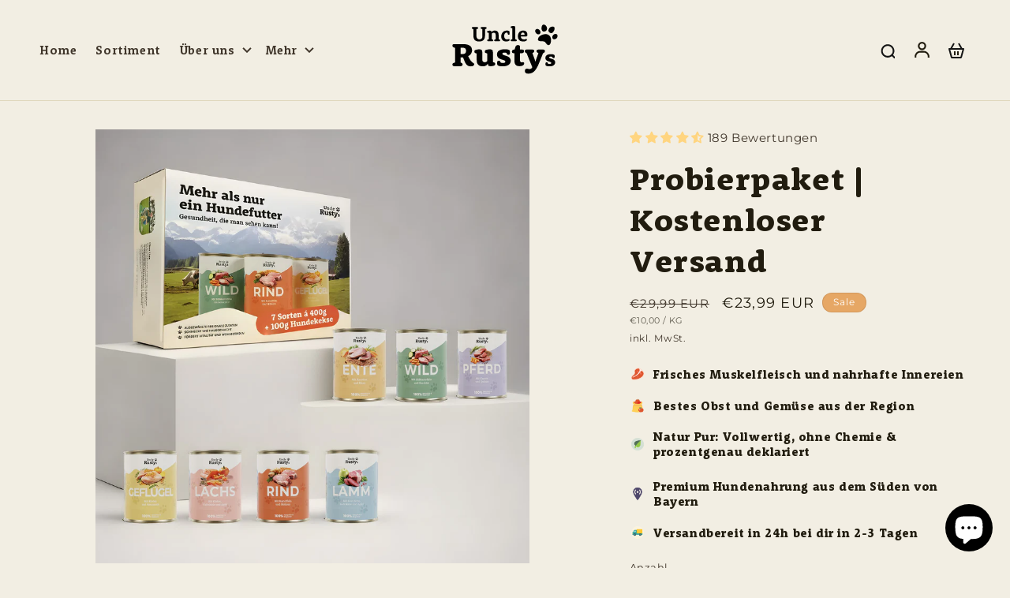

--- FILE ---
content_type: text/html; charset=utf-8
request_url: https://unclerustys.de/products/tasterpack
body_size: 84035
content:
<!doctype html>
<html class='no-js' lang='de'>
  <head>

    

    

    

    


    <meta charset='utf-8'>
    <meta http-equiv='X-UA-Compatible' content='IE=edge'>
    <meta name='viewport' content='width=device-width,initial-scale=1'>
    <meta name='theme-color' content=''>
    <link rel='canonical' href='https://unclerustys.de/products/tasterpack'><link rel='icon' type='image/png' href='//unclerustys.de/cdn/shop/files/Uncle-Rustys_Paw.svg?crop=center&height=32&v=1702235289&width=32'><link rel='preconnect' href='https://fonts.shopifycdn.com' crossorigin><title>
      Probierpaket | Kostenloser Versand
 &ndash; Uncle Rusty&#39;s | Premium Hundenahrung</title>
    
      <meta name='description' content='Du bist auf der Suche nach einer chemiefreien und komplett naturbelassenen Ernährung für Deinen Hund? Wir verzichten konsequent auf Fleisch, dass aus Massentierhaltungen stammt. Unsere Menüs werden schonend und kontrolliert zubereitet unds sind unter anderem frei von Konservierungsstoffen, Geschmacksverstärkern, sowie Tier- und Pflanzenmehlen.'>
    
    

<meta property="og:site_name" content="Uncle Rusty&#39;s | Premium Hundenahrung">
<meta property="og:url" content="https://unclerustys.de/products/tasterpack">
<meta property="og:title" content="Probierpaket | Kostenloser Versand">
<meta property="og:type" content="product">
<meta property="og:description" content="Du bist auf der Suche nach einer chemiefreien und komplett naturbelassenen Ernährung für Deinen Hund? Wir verzichten konsequent auf Fleisch, dass aus Massentierhaltungen stammt. Unsere Menüs werden schonend und kontrolliert zubereitet unds sind unter anderem frei von Konservierungsstoffen, Geschmacksverstärkern, sowie Tier- und Pflanzenmehlen."><meta property="og:image" content="http://unclerustys.de/cdn/shop/files/ProbierpaketREnder-min_1.jpg?v=1736186462">
  <meta property="og:image:secure_url" content="https://unclerustys.de/cdn/shop/files/ProbierpaketREnder-min_1.jpg?v=1736186462">
  <meta property="og:image:width" content="3000">
  <meta property="og:image:height" content="3000"><meta property="og:price:amount" content="23,99">
  <meta property="og:price:currency" content="EUR"><meta name="twitter:card" content="summary_large_image">
<meta name="twitter:title" content="Probierpaket | Kostenloser Versand">
<meta name="twitter:description" content="Du bist auf der Suche nach einer chemiefreien und komplett naturbelassenen Ernährung für Deinen Hund? Wir verzichten konsequent auf Fleisch, dass aus Massentierhaltungen stammt. Unsere Menüs werden schonend und kontrolliert zubereitet unds sind unter anderem frei von Konservierungsstoffen, Geschmacksverstärkern, sowie Tier- und Pflanzenmehlen.">

    <script src='//unclerustys.de/cdn/shop/t/18/assets/constants.js?v=58251544750838685771702116303' defer='defer'></script>
    <script src='//unclerustys.de/cdn/shop/t/18/assets/pubsub.js?v=158357773527763999511702116304' defer='defer'></script>
    <script src='//unclerustys.de/cdn/shop/t/18/assets/global.js?v=152591842852697436811723357693' defer='defer'></script><script>window.performance && window.performance.mark && window.performance.mark('shopify.content_for_header.start');</script><meta name="google-site-verification" content="i0a0_LprEKHI7IoTTvnqnRadAaidmJcQxpoNrsPzFw4">
<meta name="facebook-domain-verification" content="qjw4awc83yq5ifx05g5osk47aluldt">
<meta name="facebook-domain-verification" content="y0psyoh796f5hewhakc24vwrd7lisw">
<meta name="facebook-domain-verification" content="ajhjflvx5y0fcd3djwv7xiive0z791">
<meta name="facebook-domain-verification" content="xkt4aes8lsxv41ui0nvyqvdzwpuaiq">
<meta name="facebook-domain-verification" content="vdyd760kzpt7j1yvcxxcfbc3mi76gc">
<meta name="facebook-domain-verification" content="2y3i3zbdym9whfgnegeg8ci7vuep5b">
<meta name="facebook-domain-verification" content="hr27wupaiba74al39ggloxop4wrfvk">
<meta name="facebook-domain-verification" content="dpx5cmu9qvkw0s22aoqivhz55kyq95">
<meta id="shopify-digital-wallet" name="shopify-digital-wallet" content="/55834411171/digital_wallets/dialog">
<meta name="shopify-checkout-api-token" content="2640b9f6087fd324486418c1e66cf4d5">
<meta id="in-context-paypal-metadata" data-shop-id="55834411171" data-venmo-supported="false" data-environment="production" data-locale="de_DE" data-paypal-v4="true" data-currency="EUR">
<link rel="alternate" type="application/json+oembed" href="https://unclerustys.de/products/tasterpack.oembed">
<script async="async" src="/checkouts/internal/preloads.js?locale=de-DE"></script>
<script id="apple-pay-shop-capabilities" type="application/json">{"shopId":55834411171,"countryCode":"DE","currencyCode":"EUR","merchantCapabilities":["supports3DS"],"merchantId":"gid:\/\/shopify\/Shop\/55834411171","merchantName":"Uncle Rusty's | Premium Hundenahrung","requiredBillingContactFields":["postalAddress","email"],"requiredShippingContactFields":["postalAddress","email"],"shippingType":"shipping","supportedNetworks":["visa","maestro","masterCard"],"total":{"type":"pending","label":"Uncle Rusty's | Premium Hundenahrung","amount":"1.00"},"shopifyPaymentsEnabled":true,"supportsSubscriptions":true}</script>
<script id="shopify-features" type="application/json">{"accessToken":"2640b9f6087fd324486418c1e66cf4d5","betas":["rich-media-storefront-analytics"],"domain":"unclerustys.de","predictiveSearch":true,"shopId":55834411171,"locale":"de"}</script>
<script>var Shopify = Shopify || {};
Shopify.shop = "uncle-rusty-naturreine-hundenahrung.myshopify.com";
Shopify.locale = "de";
Shopify.currency = {"active":"EUR","rate":"1.0"};
Shopify.country = "DE";
Shopify.theme = {"name":"ur-theme\/main","id":146206392584,"schema_name":"Dawn","schema_version":"11.0.0","theme_store_id":null,"role":"main"};
Shopify.theme.handle = "null";
Shopify.theme.style = {"id":null,"handle":null};
Shopify.cdnHost = "unclerustys.de/cdn";
Shopify.routes = Shopify.routes || {};
Shopify.routes.root = "/";</script>
<script type="module">!function(o){(o.Shopify=o.Shopify||{}).modules=!0}(window);</script>
<script>!function(o){function n(){var o=[];function n(){o.push(Array.prototype.slice.apply(arguments))}return n.q=o,n}var t=o.Shopify=o.Shopify||{};t.loadFeatures=n(),t.autoloadFeatures=n()}(window);</script>
<script id="shop-js-analytics" type="application/json">{"pageType":"product"}</script>
<script defer="defer" async type="module" src="//unclerustys.de/cdn/shopifycloud/shop-js/modules/v2/client.init-shop-cart-sync_BH0MO3MH.de.esm.js"></script>
<script defer="defer" async type="module" src="//unclerustys.de/cdn/shopifycloud/shop-js/modules/v2/chunk.common_BErAfWaM.esm.js"></script>
<script defer="defer" async type="module" src="//unclerustys.de/cdn/shopifycloud/shop-js/modules/v2/chunk.modal_DqzNaksh.esm.js"></script>
<script type="module">
  await import("//unclerustys.de/cdn/shopifycloud/shop-js/modules/v2/client.init-shop-cart-sync_BH0MO3MH.de.esm.js");
await import("//unclerustys.de/cdn/shopifycloud/shop-js/modules/v2/chunk.common_BErAfWaM.esm.js");
await import("//unclerustys.de/cdn/shopifycloud/shop-js/modules/v2/chunk.modal_DqzNaksh.esm.js");

  window.Shopify.SignInWithShop?.initShopCartSync?.({"fedCMEnabled":true,"windoidEnabled":true});

</script>
<script>(function() {
  var isLoaded = false;
  function asyncLoad() {
    if (isLoaded) return;
    isLoaded = true;
    var urls = ["https:\/\/gdprcdn.b-cdn.net\/js\/gdpr_cookie_consent.min.js?shop=uncle-rusty-naturreine-hundenahrung.myshopify.com","https:\/\/pixee.gropulse.com\/js\/active.js?shop=uncle-rusty-naturreine-hundenahrung.myshopify.com"];
    for (var i = 0; i < urls.length; i++) {
      var s = document.createElement('script');
      s.type = 'text/javascript';
      s.async = true;
      s.src = urls[i];
      var x = document.getElementsByTagName('script')[0];
      x.parentNode.insertBefore(s, x);
    }
  };
  if(window.attachEvent) {
    window.attachEvent('onload', asyncLoad);
  } else {
    window.addEventListener('load', asyncLoad, false);
  }
})();</script>
<script id="__st">var __st={"a":55834411171,"offset":3600,"reqid":"28a8a4f5-91bf-4259-ba03-befb8df2c117-1770077024","pageurl":"unclerustys.de\/products\/tasterpack","u":"fbf25fb38d8d","p":"product","rtyp":"product","rid":7513018728611};</script>
<script>window.ShopifyPaypalV4VisibilityTracking = true;</script>
<script id="captcha-bootstrap">!function(){'use strict';const t='contact',e='account',n='new_comment',o=[[t,t],['blogs',n],['comments',n],[t,'customer']],c=[[e,'customer_login'],[e,'guest_login'],[e,'recover_customer_password'],[e,'create_customer']],r=t=>t.map((([t,e])=>`form[action*='/${t}']:not([data-nocaptcha='true']) input[name='form_type'][value='${e}']`)).join(','),a=t=>()=>t?[...document.querySelectorAll(t)].map((t=>t.form)):[];function s(){const t=[...o],e=r(t);return a(e)}const i='password',u='form_key',d=['recaptcha-v3-token','g-recaptcha-response','h-captcha-response',i],f=()=>{try{return window.sessionStorage}catch{return}},m='__shopify_v',_=t=>t.elements[u];function p(t,e,n=!1){try{const o=window.sessionStorage,c=JSON.parse(o.getItem(e)),{data:r}=function(t){const{data:e,action:n}=t;return t[m]||n?{data:e,action:n}:{data:t,action:n}}(c);for(const[e,n]of Object.entries(r))t.elements[e]&&(t.elements[e].value=n);n&&o.removeItem(e)}catch(o){console.error('form repopulation failed',{error:o})}}const l='form_type',E='cptcha';function T(t){t.dataset[E]=!0}const w=window,h=w.document,L='Shopify',v='ce_forms',y='captcha';let A=!1;((t,e)=>{const n=(g='f06e6c50-85a8-45c8-87d0-21a2b65856fe',I='https://cdn.shopify.com/shopifycloud/storefront-forms-hcaptcha/ce_storefront_forms_captcha_hcaptcha.v1.5.2.iife.js',D={infoText:'Durch hCaptcha geschützt',privacyText:'Datenschutz',termsText:'Allgemeine Geschäftsbedingungen'},(t,e,n)=>{const o=w[L][v],c=o.bindForm;if(c)return c(t,g,e,D).then(n);var r;o.q.push([[t,g,e,D],n]),r=I,A||(h.body.append(Object.assign(h.createElement('script'),{id:'captcha-provider',async:!0,src:r})),A=!0)});var g,I,D;w[L]=w[L]||{},w[L][v]=w[L][v]||{},w[L][v].q=[],w[L][y]=w[L][y]||{},w[L][y].protect=function(t,e){n(t,void 0,e),T(t)},Object.freeze(w[L][y]),function(t,e,n,w,h,L){const[v,y,A,g]=function(t,e,n){const i=e?o:[],u=t?c:[],d=[...i,...u],f=r(d),m=r(i),_=r(d.filter((([t,e])=>n.includes(e))));return[a(f),a(m),a(_),s()]}(w,h,L),I=t=>{const e=t.target;return e instanceof HTMLFormElement?e:e&&e.form},D=t=>v().includes(t);t.addEventListener('submit',(t=>{const e=I(t);if(!e)return;const n=D(e)&&!e.dataset.hcaptchaBound&&!e.dataset.recaptchaBound,o=_(e),c=g().includes(e)&&(!o||!o.value);(n||c)&&t.preventDefault(),c&&!n&&(function(t){try{if(!f())return;!function(t){const e=f();if(!e)return;const n=_(t);if(!n)return;const o=n.value;o&&e.removeItem(o)}(t);const e=Array.from(Array(32),(()=>Math.random().toString(36)[2])).join('');!function(t,e){_(t)||t.append(Object.assign(document.createElement('input'),{type:'hidden',name:u})),t.elements[u].value=e}(t,e),function(t,e){const n=f();if(!n)return;const o=[...t.querySelectorAll(`input[type='${i}']`)].map((({name:t})=>t)),c=[...d,...o],r={};for(const[a,s]of new FormData(t).entries())c.includes(a)||(r[a]=s);n.setItem(e,JSON.stringify({[m]:1,action:t.action,data:r}))}(t,e)}catch(e){console.error('failed to persist form',e)}}(e),e.submit())}));const S=(t,e)=>{t&&!t.dataset[E]&&(n(t,e.some((e=>e===t))),T(t))};for(const o of['focusin','change'])t.addEventListener(o,(t=>{const e=I(t);D(e)&&S(e,y())}));const B=e.get('form_key'),M=e.get(l),P=B&&M;t.addEventListener('DOMContentLoaded',(()=>{const t=y();if(P)for(const e of t)e.elements[l].value===M&&p(e,B);[...new Set([...A(),...v().filter((t=>'true'===t.dataset.shopifyCaptcha))])].forEach((e=>S(e,t)))}))}(h,new URLSearchParams(w.location.search),n,t,e,['guest_login'])})(!1,!0)}();</script>
<script integrity="sha256-4kQ18oKyAcykRKYeNunJcIwy7WH5gtpwJnB7kiuLZ1E=" data-source-attribution="shopify.loadfeatures" defer="defer" src="//unclerustys.de/cdn/shopifycloud/storefront/assets/storefront/load_feature-a0a9edcb.js" crossorigin="anonymous"></script>
<script data-source-attribution="shopify.dynamic_checkout.dynamic.init">var Shopify=Shopify||{};Shopify.PaymentButton=Shopify.PaymentButton||{isStorefrontPortableWallets:!0,init:function(){window.Shopify.PaymentButton.init=function(){};var t=document.createElement("script");t.src="https://unclerustys.de/cdn/shopifycloud/portable-wallets/latest/portable-wallets.de.js",t.type="module",document.head.appendChild(t)}};
</script>
<script data-source-attribution="shopify.dynamic_checkout.buyer_consent">
  function portableWalletsHideBuyerConsent(e){var t=document.getElementById("shopify-buyer-consent"),n=document.getElementById("shopify-subscription-policy-button");t&&n&&(t.classList.add("hidden"),t.setAttribute("aria-hidden","true"),n.removeEventListener("click",e))}function portableWalletsShowBuyerConsent(e){var t=document.getElementById("shopify-buyer-consent"),n=document.getElementById("shopify-subscription-policy-button");t&&n&&(t.classList.remove("hidden"),t.removeAttribute("aria-hidden"),n.addEventListener("click",e))}window.Shopify?.PaymentButton&&(window.Shopify.PaymentButton.hideBuyerConsent=portableWalletsHideBuyerConsent,window.Shopify.PaymentButton.showBuyerConsent=portableWalletsShowBuyerConsent);
</script>
<script>
  function portableWalletsCleanup(e){e&&e.src&&console.error("Failed to load portable wallets script "+e.src);var t=document.querySelectorAll("shopify-accelerated-checkout .shopify-payment-button__skeleton, shopify-accelerated-checkout-cart .wallet-cart-button__skeleton"),e=document.getElementById("shopify-buyer-consent");for(let e=0;e<t.length;e++)t[e].remove();e&&e.remove()}function portableWalletsNotLoadedAsModule(e){e instanceof ErrorEvent&&"string"==typeof e.message&&e.message.includes("import.meta")&&"string"==typeof e.filename&&e.filename.includes("portable-wallets")&&(window.removeEventListener("error",portableWalletsNotLoadedAsModule),window.Shopify.PaymentButton.failedToLoad=e,"loading"===document.readyState?document.addEventListener("DOMContentLoaded",window.Shopify.PaymentButton.init):window.Shopify.PaymentButton.init())}window.addEventListener("error",portableWalletsNotLoadedAsModule);
</script>

<script type="module" src="https://unclerustys.de/cdn/shopifycloud/portable-wallets/latest/portable-wallets.de.js" onError="portableWalletsCleanup(this)" crossorigin="anonymous"></script>
<script nomodule>
  document.addEventListener("DOMContentLoaded", portableWalletsCleanup);
</script>

<script id='scb4127' type='text/javascript' async='' src='https://unclerustys.de/cdn/shopifycloud/privacy-banner/storefront-banner.js'></script><link id="shopify-accelerated-checkout-styles" rel="stylesheet" media="screen" href="https://unclerustys.de/cdn/shopifycloud/portable-wallets/latest/accelerated-checkout-backwards-compat.css" crossorigin="anonymous">
<style id="shopify-accelerated-checkout-cart">
        #shopify-buyer-consent {
  margin-top: 1em;
  display: inline-block;
  width: 100%;
}

#shopify-buyer-consent.hidden {
  display: none;
}

#shopify-subscription-policy-button {
  background: none;
  border: none;
  padding: 0;
  text-decoration: underline;
  font-size: inherit;
  cursor: pointer;
}

#shopify-subscription-policy-button::before {
  box-shadow: none;
}

      </style>
<script id="sections-script" data-sections="header" defer="defer" src="//unclerustys.de/cdn/shop/t/18/compiled_assets/scripts.js?v=6777"></script>
<script>window.performance && window.performance.mark && window.performance.mark('shopify.content_for_header.end');</script>
    <link href="//unclerustys.de/cdn/shop/t/18/assets/bsub.scss.css?v=38224529489489414911702206168" rel="stylesheet" type="text/css" media="all" />
    <link href="//unclerustys.de/cdn/shop/t/18/assets/bold-custom.css?v=124004693554086564031723357692" rel="stylesheet" type="text/css" media="all" />

    <style data-shopify>
      @font-face {
  font-family: Montserrat;
  font-weight: 400;
  font-style: normal;
  font-display: swap;
  src: url("//unclerustys.de/cdn/fonts/montserrat/montserrat_n4.81949fa0ac9fd2021e16436151e8eaa539321637.woff2") format("woff2"),
       url("//unclerustys.de/cdn/fonts/montserrat/montserrat_n4.a6c632ca7b62da89c3594789ba828388aac693fe.woff") format("woff");
}

      @font-face {
  font-family: Montserrat;
  font-weight: 700;
  font-style: normal;
  font-display: swap;
  src: url("//unclerustys.de/cdn/fonts/montserrat/montserrat_n7.3c434e22befd5c18a6b4afadb1e3d77c128c7939.woff2") format("woff2"),
       url("//unclerustys.de/cdn/fonts/montserrat/montserrat_n7.5d9fa6e2cae713c8fb539a9876489d86207fe957.woff") format("woff");
}

      @font-face {
  font-family: Montserrat;
  font-weight: 400;
  font-style: italic;
  font-display: swap;
  src: url("//unclerustys.de/cdn/fonts/montserrat/montserrat_i4.5a4ea298b4789e064f62a29aafc18d41f09ae59b.woff2") format("woff2"),
       url("//unclerustys.de/cdn/fonts/montserrat/montserrat_i4.072b5869c5e0ed5b9d2021e4c2af132e16681ad2.woff") format("woff");
}

      @font-face {
  font-family: Montserrat;
  font-weight: 700;
  font-style: italic;
  font-display: swap;
  src: url("//unclerustys.de/cdn/fonts/montserrat/montserrat_i7.a0d4a463df4f146567d871890ffb3c80408e7732.woff2") format("woff2"),
       url("//unclerustys.de/cdn/fonts/montserrat/montserrat_i7.f6ec9f2a0681acc6f8152c40921d2a4d2e1a2c78.woff") format("woff");
}

      @font-face {
  font-family: Montserrat;
  font-weight: 400;
  font-style: normal;
  font-display: swap;
  src: url("//unclerustys.de/cdn/fonts/montserrat/montserrat_n4.81949fa0ac9fd2021e16436151e8eaa539321637.woff2") format("woff2"),
       url("//unclerustys.de/cdn/fonts/montserrat/montserrat_n4.a6c632ca7b62da89c3594789ba828388aac693fe.woff") format("woff");
}

      
        :root,
        .color-background-1 {
          --color-background: 242,238,227;
        
          --gradient-background: #f2eee3;
        
        --color-foreground: 33,28,15;
        --color-shadow: 33,28,15;
        --color-button: 33,28,15;
        --color-button-text: 255,255,255;
        --color-secondary-button: 242,238,227;
        --color-secondary-button-text: 33,28,15;
        --color-link: 33,28,15;
        --color-badge-foreground: 33,28,15;
        --color-badge-background: 242,238,227;
        --color-badge-border: 33,28,15;
        --payment-terms-background-color: rgb(242 238 227);
      }
      
        
        .color-background-2 {
          --color-background: 236,231,216;
        
          --gradient-background: #ece7d8;
        
        --color-foreground: 33,28,15;
        --color-shadow: 33,28,15;
        --color-button: 33,28,15;
        --color-button-text: 243,243,243;
        --color-secondary-button: 236,231,216;
        --color-secondary-button-text: 33,28,15;
        --color-link: 33,28,15;
        --color-badge-foreground: 33,28,15;
        --color-badge-background: 236,231,216;
        --color-badge-border: 33,28,15;
        --payment-terms-background-color: rgb(236 231 216);
      }
      
        
        .color-inverse {
          --color-background: 36,40,51;
        
          --gradient-background: #242833;
        
        --color-foreground: 255,255,255;
        --color-shadow: 33,28,15;
        --color-button: 255,255,255;
        --color-button-text: 0,0,0;
        --color-secondary-button: 36,40,51;
        --color-secondary-button-text: 255,255,255;
        --color-link: 255,255,255;
        --color-badge-foreground: 255,255,255;
        --color-badge-background: 36,40,51;
        --color-badge-border: 255,255,255;
        --payment-terms-background-color: rgb(36 40 51);
      }
      
        
        .color-accent-1 {
          --color-background: 242,238,227;
        
          --gradient-background: #f2eee3;
        
        --color-foreground: 33,28,15;
        --color-shadow: 33,28,15;
        --color-button: 0,0,0;
        --color-button-text: 33,28,15;
        --color-secondary-button: 242,238,227;
        --color-secondary-button-text: 255,255,255;
        --color-link: 255,255,255;
        --color-badge-foreground: 33,28,15;
        --color-badge-background: 242,238,227;
        --color-badge-border: 33,28,15;
        --payment-terms-background-color: rgb(242 238 227);
      }
      
        
        .color-accent-2 {
          --color-background: 236,231,216;
        
          --gradient-background: #ece7d8;
        
        --color-foreground: 33,28,15;
        --color-shadow: 33,28,15;
        --color-button: 33,28,15;
        --color-button-text: 245,245,245;
        --color-secondary-button: 236,231,216;
        --color-secondary-button-text: 33,28,15;
        --color-link: 33,28,15;
        --color-badge-foreground: 33,28,15;
        --color-badge-background: 236,231,216;
        --color-badge-border: 33,28,15;
        --payment-terms-background-color: rgb(236 231 216);
      }
      
      body, .color-background-1, .color-background-2, .color-inverse, .color-accent-1, .color-accent-2 {
        color: var(--ur-base);
        background-color: rgb(var(--color-background));
      }
      :root {
        --font-body-family: Montserrat, sans-serif;
        --font-body-style: normal;
        --font-body-weight: 400;
        --font-body-weight-bold: 700;
        --font-heading-family: Montserrat, sans-serif;
        --font-heading-style: normal;
        --font-heading-weight: 400;
        --font-body-scale: 1.0;
        --font-heading-scale: 1.0;
        --media-padding: px;
        --media-border-opacity: 0.05;
        --media-border-width: 1px;
        --media-radius: 0px;
        --media-shadow-opacity: 0.0;
        --media-shadow-horizontal-offset: 0px;
        --media-shadow-vertical-offset: 4px;
        --media-shadow-blur-radius: 5px;
        --media-shadow-visible: 0;
        --page-width: 120rem;
        --page-width-margin: 0rem;
        --product-card-image-padding: 0.0rem;
        --product-card-corner-radius: 2.4rem;
        --product-card-text-alignment: left;
        --product-card-border-width: 0.0rem;
        --product-card-border-opacity: 0.1;
        --product-card-shadow-opacity: 0.0;
        --product-card-shadow-visible: 0;
        --product-card-shadow-horizontal-offset: 0.0rem;
        --product-card-shadow-vertical-offset: 0.4rem;
        --product-card-shadow-blur-radius: 0.5rem;
        --collection-card-image-padding: 0.0rem;
        --collection-card-corner-radius: 0.0rem;
        --collection-card-text-alignment: left;
        --collection-card-border-width: 0.0rem;
        --collection-card-border-opacity: 0.1;
        --collection-card-shadow-opacity: 0.0;
        --collection-card-shadow-visible: 0;
        --collection-card-shadow-horizontal-offset: 0.0rem;
        --collection-card-shadow-vertical-offset: 0.4rem;
        --collection-card-shadow-blur-radius: 0.5rem;
        --blog-card-image-padding: 0.0rem;
        --blog-card-corner-radius: 0.0rem;
        --blog-card-text-alignment: left;
        --blog-card-border-width: 0.0rem;
        --blog-card-border-opacity: 0.1;
        --blog-card-shadow-opacity: 0.0;
        --blog-card-shadow-visible: 0;
        --blog-card-shadow-horizontal-offset: 0.0rem;
        --blog-card-shadow-vertical-offset: 0.4rem;
        --blog-card-shadow-blur-radius: 0.5rem;
        --badge-corner-radius: 4.0rem;
        --popup-border-width: 1px;
        --popup-border-opacity: 0.1;
        --popup-corner-radius: 0px;
        --popup-shadow-opacity: 0.0;
        --popup-shadow-horizontal-offset: 0px;
        --popup-shadow-vertical-offset: 4px;
        --popup-shadow-blur-radius: 5px;
        --drawer-border-width: 1px;
        --drawer-border-opacity: 0.1;
        --drawer-shadow-opacity: 0.0;
        --drawer-shadow-horizontal-offset: 0px;
        --drawer-shadow-vertical-offset: 4px;
        --drawer-shadow-blur-radius: 5px;
        --spacing-sections-desktop: 32px;
        --spacing-sections-mobile: 22px;
        --grid-desktop-vertical-spacing: 32px;
        --grid-desktop-horizontal-spacing: 32px;
        --grid-mobile-vertical-spacing: 16px;
        --grid-mobile-horizontal-spacing: 16px;
        --text-boxes-border-opacity: 0.1;
        --text-boxes-border-width: 0px;
        --text-boxes-radius: 0px;
        --text-boxes-shadow-opacity: 0.0;
        --text-boxes-shadow-visible: 0;
        --text-boxes-shadow-horizontal-offset: 0px;
        --text-boxes-shadow-vertical-offset: 4px;
        --text-boxes-shadow-blur-radius: 5px;
        --buttons-radius: 24px;
        --buttons-radius-outset: 25px;
        --buttons-border-width: 1px;
        --buttons-border-opacity: 1.0;
        --buttons-shadow-opacity: 0.0;
        --buttons-shadow-visible: 0;
        --buttons-shadow-horizontal-offset: 0px;
        --buttons-shadow-vertical-offset: 4px;
        --buttons-shadow-blur-radius: 5px;
        --buttons-border-offset: 0.3px;
        --inputs-radius: 24px;
        --inputs-border-width: 2px;
        --inputs-border-opacity: 0.55;
        --inputs-shadow-opacity: 0.0;
        --inputs-shadow-horizontal-offset: 0px;
        --inputs-margin-offset: 0px;
        --inputs-shadow-vertical-offset: 4px;
        --inputs-shadow-blur-radius: 5px;
        --inputs-radius-outset: 26px;
        --variant-pills-radius: 40px;
        --variant-pills-border-width: 1px;
        --variant-pills-border-opacity: 0.55;
        --variant-pills-shadow-opacity: 0.0;
        --variant-pills-shadow-horizontal-offset: 0px;
        --variant-pills-shadow-vertical-offset: 4px;
        --variant-pills-shadow-blur-radius: 5px;
      }
      *,
      *::before,
      *::after {
        box-sizing: inherit;
      }
      html {
        box-sizing: border-box;
        font-size: calc(var(--font-body-scale) * 62.5%);
        height: 100%;
      }
      body {
        display: grid;
        grid-template-rows: auto auto 1fr auto;
        grid-template-columns: 100%;
        min-height: 100%;
        margin: 0;
        font-size: 1.5rem;
        letter-spacing: 0.06rem;
        line-height: calc(1 + 0.8 / var(--font-body-scale));
        font-family: var(--font-body-family);
        font-style: var(--font-body-style);
        font-weight: var(--font-body-weight);
      }
      @media screen and (min-width: 750px) {
        body {
          font-size: 1.5rem;
        }
      }
    </style>
    <link href="//unclerustys.de/cdn/shop/t/18/assets/app.css?v=140150257742273711981747380701" rel="stylesheet" type="text/css" media="all" />
    <link href="//unclerustys.de/cdn/shop/t/18/assets/base.css?v=151814025300242124301747380702" rel="stylesheet" type="text/css" media="all" />
<link rel='preload' as='font' href='//unclerustys.de/cdn/fonts/montserrat/montserrat_n4.81949fa0ac9fd2021e16436151e8eaa539321637.woff2' type='font/woff2' crossorigin><link rel='preload' as='font' href='//unclerustys.de/cdn/fonts/montserrat/montserrat_n4.81949fa0ac9fd2021e16436151e8eaa539321637.woff2' type='font/woff2' crossorigin><link href="//unclerustys.de/cdn/shop/t/18/assets/component-localization-form.css?v=148608126132531790401702116307" rel="stylesheet" type="text/css" media="all" />
      <script src='//unclerustys.de/cdn/shop/t/18/assets/localization-form.js?v=159620411361296028811702116306' defer='defer'></script><link
        rel='stylesheet'
        href='//unclerustys.de/cdn/shop/t/18/assets/component-predictive-search.css?v=115525485308108231641702116304'
        media='print'
        onload="this.media='all'"
      ><script>
      document.documentElement.className = document.documentElement.className.replace('no-js', 'js');
      if (Shopify.designMode) {
        document.documentElement.classList.add('shopify-design-mode');
      }
    </script><script>
    // empty script tag to work around a platform issue where attributes of first script in file are scrubbed
</script>

<script id="bold-subscriptions-script" type="text/javascript">
    window.BOLD = window.BOLD || {};
    window.BOLD.subscriptions = window.BOLD.subscriptions || {};
    window.BOLD.subscriptions.config = window.BOLD.subscriptions.config || {};
    window.BOLD.subscriptions.config.legacyAssetsLoaded = true;

    if (!window.BOLD.subscriptions.config.isAppEmbedEnabled) {
        window.BOLD.subscriptions.classes = window.BOLD.subscriptions.classes || {};
        window.BOLD.subscriptions.patches = window.BOLD.subscriptions.patches || {};
        window.BOLD.subscriptions.patches.maxCheckoutRetries = window.BOLD.subscriptions.patches.maxCheckoutRetries || 200;
        window.BOLD.subscriptions.patches.currentCheckoutRetries = window.BOLD.subscriptions.patches.currentCheckoutRetries || 0;
        window.BOLD.subscriptions.patches.maxCashierPatchAttempts = window.BOLD.subscriptions.patches.maxCashierPatchAttempts || 200;
        window.BOLD.subscriptions.patches.currentCashierPatchAttempts = window.BOLD.subscriptions.patches.currentCashierPatchAttempts || 0;
        window.BOLD.subscriptions.config.platform = 'shopify';
        window.BOLD.subscriptions.config.shopDomain = 'uncle-rusty-naturreine-hundenahrung.myshopify.com';
        window.BOLD.subscriptions.config.customDomain = 'unclerustys.de';
        window.BOLD.subscriptions.config.shopIdentifier = '55834411171';
                    window.BOLD.subscriptions.config.appUrl = 'https://sub.boldapps.net';
        window.BOLD.subscriptions.config.currencyCode = 'EUR';
        window.BOLD.subscriptions.config.checkoutType = 'shopify';
        window.BOLD.subscriptions.config.currencyFormat = "\u20ac\u0026#123;\u0026#123;amount_with_comma_separator}}";
        window.BOLD.subscriptions.config.shopCurrencies = [{"id":3389,"currency":"EUR","currency_format":"\u0026euro;\u0026#123;\u0026#123;amount}}","created_at":"2021-09-02 10:55:53","updated_at":"2021-09-02 10:55:53"}];
        window.BOLD.subscriptions.config.shopSettings = {"allow_msp_cancellation":true,"allow_msp_prepaid_renewal":true,"customer_can_pause_subscription":true,"customer_can_change_next_order_date":true,"customer_can_change_order_frequency":true,"customer_can_create_an_additional_order":true,"customer_can_use_passwordless_login":false,"customer_passwordless_login_redirect":false,"customer_can_add_products_to_existing_subscriptions":true,"show_currency_code":true,"stored_payment_method_policy":"required","customer_portal_path":"pages\/mein-abo"};
        window.BOLD.subscriptions.config.customerLoginPath = null;

        // TODO: Remove the isset with BS2-4659_improve_large_group_selection
                    window.BOLD.subscriptions.config.loadSubscriptionGroupFrom = 'default';
                                window.BOLD.subscriptions.config.loadSubscriptionGroupFromTypes = {"DEFAULT":"default","BSUB_API":"bsub_api"};
                    window.BOLD.subscriptions.config.cashierPluginOnlyMode = window.BOLD.subscriptions.config.cashierPluginOnlyMode || false;
        if (window.BOLD.subscriptions.config.waitForCheckoutLoader === undefined) {
            window.BOLD.subscriptions.config.waitForCheckoutLoader = true;
        }

        window.BOLD.subscriptions.config.addToCartFormSelectors = window.BOLD.subscriptions.config.addToCartFormSelectors || [];
        window.BOLD.subscriptions.config.addToCartButtonSelectors = window.BOLD.subscriptions.config.addToCartButtonSelectors || [];
        window.BOLD.subscriptions.config.widgetInsertBeforeSelectors = window.BOLD.subscriptions.config.widgetInsertBeforeSelectors || [];
        window.BOLD.subscriptions.config.quickAddToCartButtonSelectors = window.BOLD.subscriptions.config.quickAddToCartButtonSelectors || [];
        window.BOLD.subscriptions.config.cartElementSelectors = window.BOLD.subscriptions.config.cartElementSelectors || [];
        window.BOLD.subscriptions.config.cartTotalElementSelectors = window.BOLD.subscriptions.config.cartTotalElementSelectors || [];
        window.BOLD.subscriptions.config.lineItemSelectors = window.BOLD.subscriptions.config.lineItemSelectors || [];
        window.BOLD.subscriptions.config.lineItemNameSelectors = window.BOLD.subscriptions.config.lineItemNameSelectors || [];
        window.BOLD.subscriptions.config.checkoutButtonSelectors = window.BOLD.subscriptions.config.checkoutButtonSelectors || [];

        window.BOLD.subscriptions.config.featureFlags = window.BOLD.subscriptions.config.featureFlags || ["BE-1563-direct-checkout-url","BE-1641-throttle-requests-to-bold-platform","BS2-4293-skip-tx-fee-eq-zero","BE-1614-use-seletedDate-for-offset","BE-1642-bold-checkout-line-item-price","BE-1692-do-not-overwrite-newly-created-addresses"];
        window.BOLD.subscriptions.config.subscriptionProcessingFrequency = '60';
        window.BOLD.subscriptions.config.requireMSPInitialLoadingMessage = true;
        window.BOLD.subscriptions.data = window.BOLD.subscriptions.data || {};

        // Interval text markup template
        window.BOLD.subscriptions.config.lineItemPropertyListSelectors = window.BOLD.subscriptions.config.lineItemPropertyListSelectors || [];
        window.BOLD.subscriptions.config.lineItemPropertyListSelectors.push('dl.definitionList');
        window.BOLD.subscriptions.config.lineItemPropertyListTemplate = window.BOLD.subscriptions.config.lineItemPropertyListTemplate || '<dl class="definitionList"></dl>';
        window.BOLD.subscriptions.config.lineItemPropertyTemplate = window.BOLD.subscriptions.config.lineItemPropertyTemplate || '<dt class="definitionList-key">\:</dt><dd class="definitionList-value">\</dd>';

        // Discount text markup template
        window.BOLD.subscriptions.config.discountItemTemplate = window.BOLD.subscriptions.config.discountItemTemplate || '<div class="bold-subscriptions-discount"><div class="bold-subscriptions-discount__details">\</div><div class="bold-subscriptions-discount__total">\</div></div>';


        // Constants in XMLHttpRequest are not reliable, so we will create our own
        // reference: https://developer.mozilla.org/en-US/docs/Web/API/XMLHttpRequest/readyState
        window.BOLD.subscriptions.config.XMLHttpRequest = {
            UNSENT:0,            // Client has been created. open() not called yet.
            OPENED: 1,           // open() has been called.
            HEADERS_RECEIVED: 2, // send() has been called, and headers and status are available.
            LOADING: 3,          // Downloading; responseText holds partial data.
            DONE: 4              // The operation is complete.
        };

        window.BOLD.subscriptions.config.assetBaseUrl = 'https://sub.boldapps.net';
        if (window.localStorage && window.localStorage.getItem('boldSubscriptionsAssetBaseUrl')) {
            window.BOLD.subscriptions.config.assetBaseUrl = window.localStorage.getItem('boldSubscriptionsAssetBaseUrl')
        }

        window.BOLD.subscriptions.data.subscriptionGroups = [];
        if (localStorage && localStorage.getItem('boldSubscriptionsSubscriptionGroups')) {
            window.BOLD.subscriptions.data.subscriptionGroups = JSON.parse(localStorage.getItem('boldSubscriptionsSubscriptionGroups'));
        } else {
            window.BOLD.subscriptions.data.subscriptionGroups = [{"id":14181,"billing_rules":[{"id":39247,"subscription_group_id":14181,"interval_name":"Dein Monatsabo","billing_rule":"FREQ=MONTHLY;BYMONTHDAY=1","custom_billing_rule":""}],"is_subscription_only":false,"allow_prepaid":false,"is_prepaid_only":false,"should_continue_prepaid":true,"continue_prepaid_type":"as_prepaid","prepaid_durations":[{"id":14136,"subscription_group_id":14181,"total_duration":1,"discount_type":"percentage","discount_value":0}],"selection_options":[{"platform_entity_id":"6660985946275"},{"platform_entity_id":"6662041534627"},{"platform_entity_id":"6662171066531"},{"platform_entity_id":"7157306654883"},{"platform_entity_id":"7232230228131"},{"platform_entity_id":"7232231768227"},{"platform_entity_id":"7232240451747"},{"platform_entity_id":"7232241565859"},{"platform_entity_id":"7232242286755"},{"platform_entity_id":"7533722927267"},{"platform_entity_id":"7605877899427"}],"discount_type":"percentage","percent_discount":10,"fixed_discount":0,"can_add_to_cart":true},{"id":27593,"billing_rules":[{"id":60866,"subscription_group_id":27593,"interval_name":"Deine Monatspaket bei Uncle Rusty\u0027s","billing_rule":"FREQ=MONTHLY","custom_billing_rule":""}],"is_subscription_only":false,"allow_prepaid":false,"is_prepaid_only":false,"should_continue_prepaid":true,"continue_prepaid_type":"as_prepaid","prepaid_durations":[{"id":27528,"subscription_group_id":27593,"total_duration":1,"discount_type":"percentage","discount_value":0}],"selection_options":[{"platform_entity_id":"7605947367587"},{"platform_entity_id":"7967389942024"},{"platform_entity_id":"7967783223560"},{"platform_entity_id":"7967786074376"},{"platform_entity_id":"7967787057416"},{"platform_entity_id":"7967791415560"},{"platform_entity_id":"7967793250568"}],"discount_type":"percentage","percent_discount":5,"fixed_discount":0,"can_add_to_cart":true}];
        }

        window.BOLD.subscriptions.isFeatureFlagEnabled = function (featureFlag) {
            for (var i = 0; i < window.BOLD.subscriptions.config.featureFlags.length; i++) {
                if (window.BOLD.subscriptions.config.featureFlags[i] === featureFlag){
                    return true;
                }
            }
            return false;
        }

        window.BOLD.subscriptions.logger = {
            tag: "bold_subscriptions",
            // the bold subscriptions log level
            // 0 - errors (default)
            // 1 - warnings + errors
            // 2 - info + warnings + errors
            // use window.localStorage.setItem('boldSubscriptionsLogLevel', x) to set the log level
            levels: {
                ERROR: 0,
                WARN: 1,
                INFO: 2,
            },
            level: parseInt((window.localStorage && window.localStorage.getItem('boldSubscriptionsLogLevel')) || "0", 10),
            _log: function(callArgs, level) {
                if (!window.console) {
                    return null;
                }

                if (window.BOLD.subscriptions.logger.level < level) {
                    return;
                }

                var params = Array.prototype.slice.call(callArgs);
                params.unshift(window.BOLD.subscriptions.logger.tag);

                switch (level) {
                    case window.BOLD.subscriptions.logger.levels.INFO:
                        console.info.apply(null, params);
                        return;
                    case window.BOLD.subscriptions.logger.levels.WARN:
                        console.warn.apply(null, params);
                        return;
                    case window.BOLD.subscriptions.logger.levels.ERROR:
                        console.error.apply(null, params);
                        return;
                    default:
                        console.log.apply(null, params);
                        return;
                }
            },
            info: function() {
                window.BOLD.subscriptions.logger._log(arguments, window.BOLD.subscriptions.logger.levels.INFO);
            },
            warn: function() {
                window.BOLD.subscriptions.logger._log(arguments, window.BOLD.subscriptions.logger.levels.WARN);
            },
            error: function() {
                window.BOLD.subscriptions.logger._log(arguments, window.BOLD.subscriptions.logger.levels.ERROR);
            }
        }

        window.BOLD.subscriptions.shouldLoadSubscriptionGroupFromAPI = function() {
            return window.BOLD.subscriptions.config.loadSubscriptionGroupFrom === window.BOLD.subscriptions.config.loadSubscriptionGroupFromTypes['BSUB_API'];
        }

        window.BOLD.subscriptions.getSubscriptionGroupFromProductId = function (productId) {
            var data = window.BOLD.subscriptions.data;
            var foundGroup = null;
            for (var i = 0; i < data.subscriptionGroups.length; i += 1) {
                var subscriptionGroup = data.subscriptionGroups[i];
                for (var j = 0; j < subscriptionGroup.selection_options.length; j += 1) {
                    var selectionOption = subscriptionGroup.selection_options[j];
                    if (selectionOption.platform_entity_id === productId.toString()) {
                        foundGroup = subscriptionGroup;
                        break;
                    }
                }
                if (foundGroup) {
                    break;
                }
            }
            return foundGroup;
        };

        window.BOLD.subscriptions.getSubscriptionGroupById = function(subGroupId) {
            var subscriptionGroups = window.BOLD.subscriptions.data.subscriptionGroups;

            for (var i = 0; i < subscriptionGroups.length; i += 1) {
                var subGroup = subscriptionGroups[i];
                if (subGroup.id === subGroupId) {
                    return subGroup;
                }
            }

            return null;
        };

        window.BOLD.subscriptions.addSubscriptionGroup = function (subscriptionGroup) {
            if(!window.BOLD.subscriptions.getSubscriptionGroupById(subscriptionGroup.id))
            {
                window.BOLD.subscriptions.data.subscriptionGroups.push(subscriptionGroup);
            }
        }

        window.BOLD.subscriptions.getSubscriptionGroupPrepaidDurationById = function(subscriptionGroupId, prepaidDurationId) {
            var subscriptionGroup = window.BOLD.subscriptions.getSubscriptionGroupById(subscriptionGroupId);

            if (
                !subscriptionGroup
                || !subscriptionGroup.prepaid_durations
                || !subscriptionGroup.prepaid_durations.length
            ) {
                return null;
            }

            for (var i = 0; i < subscriptionGroup.prepaid_durations.length; i++) {
                var prepaidDuration = subscriptionGroup.prepaid_durations[i];
                if (prepaidDuration.id === prepaidDurationId) {
                    return prepaidDuration;
                }
            }

            return null;
        }

        window.BOLD.subscriptions.getSubscriptionGroupBillingRuleById = function(subGroup, billingRuleId) {
            for (var i = 0; i < subGroup.billing_rules.length; i += 1) {
                var billingRule = subGroup.billing_rules[i];
                if (billingRule.id === billingRuleId) {
                    return billingRule;
                }
            }

            return null;
        };

        window.BOLD.subscriptions.toggleDisabledAddToCartButtons = function(d) {
            var addToCartForms = document.querySelectorAll(window.BOLD.subscriptions.config.addToCartFormSelectors.join(','));
            var disable = !!d;
            for (var i = 0; i < addToCartForms.length; i++) {
                var addToCartForm = addToCartForms[i];
                var productId = window.BOLD.subscriptions.getProductIdFromAddToCartForm(addToCartForm);
                var subscriptionGroup = window.BOLD.subscriptions.getSubscriptionGroupFromProductId(productId);

                if(window.BOLD.subscriptions.isFeatureFlagEnabled('BS2-4659_improve_large_group_selection') ) {
                    if (subscriptionGroup || window.BOLD.subscriptions.shouldLoadSubscriptionGroupFromAPI()) {
                        var addToCartButtons = addToCartForm.querySelectorAll(window.BOLD.subscriptions.config.addToCartButtonSelectors.join(','));
                        for (var j = 0; j < addToCartButtons.length; j++) {
                            var addToCartButton = addToCartButtons[j];
                            var toggleAction = disable ?  addToCartButton.setAttribute : addToCartButton.removeAttribute;

                            addToCartButton.disabled = disable;
                            toggleAction.call(addToCartButton, 'data-disabled-by-subscriptions', disable);
                        }
                    }
                } else {
                    if (subscriptionGroup) {
                        var addToCartButtons = addToCartForm.querySelectorAll(window.BOLD.subscriptions.config.addToCartButtonSelectors.join(','));
                        for (var j = 0; j < addToCartButtons.length; j++) {
                            var addToCartButton = addToCartButtons[j];
                            var toggleAction = disable ?  addToCartButton.setAttribute : addToCartButton.removeAttribute;

                            addToCartButton.disabled = disable;
                            toggleAction.call(addToCartButton, 'data-disabled-by-subscriptions', disable);
                        }
                    }
                }

            }
        };

        window.BOLD.subscriptions.disableAddToCartButtons = function () {
            // only disable the add to cart buttons if the app isn't loaded yet
            if (!window.BOLD.subscriptions.app) {
                window.BOLD.subscriptions.toggleDisabledAddToCartButtons(true);
            } else {
                window.BOLD.subscriptions.enableAddToCartButtons();
            }
        };

        window.BOLD.subscriptions.enableAddToCartButtons = function () {
            document.removeEventListener('click', window.BOLD.subscriptions.preventSubscriptionAddToCart);
            window.BOLD.subscriptions.toggleDisabledAddToCartButtons(false);
        };

        window.BOLD.subscriptions.toggleDisabledCheckoutButtons = function(d) {
            var checkoutButtons = document.querySelectorAll(window.BOLD.subscriptions.config.checkoutButtonSelectors.join(','));
            var disable = !!d;
            for (var i = 0; i < checkoutButtons.length; i++) {
                var checkoutButton = checkoutButtons[i];
                var toggleAction = disable ? checkoutButton.setAttribute : checkoutButton.removeAttribute;

                checkoutButton.disabled = disable;
                toggleAction.call(checkoutButton, 'data-disabled-by-subscriptions', disable);
            }
        }

        window.BOLD.subscriptions.disableCheckoutButtons = function() {
            // only disable the checkout buttons if the app isn't loaded yet
            if (!window.BOLD.subscriptions.app) {
                window.BOLD.subscriptions.toggleDisabledCheckoutButtons(true);
            } else {
                window.BOLD.subscriptions.enableCheckoutButtons();
            }
        }

        window.BOLD.subscriptions.enableCheckoutButtons = function() {
            document.removeEventListener('click', window.BOLD.subscriptions.preventCheckout);
            window.BOLD.subscriptions.toggleDisabledCheckoutButtons(false);
        }

        window.BOLD.subscriptions.hasSuccessfulAddToCarts = function() {
            if (typeof(Storage) !== "undefined") {
                var successfulAddToCarts = JSON.parse(
                    window.localStorage.getItem('boldSubscriptionsSuccessfulAddToCarts') || '[]'
                );
                if (successfulAddToCarts.length > 0) {
                    return true;
                }
            }

            return false;
        }

        window.BOLD.subscriptions.hasPendingAddToCarts = function() {
            if (typeof(Storage) !== "undefined") {
                var pendingAddToCarts = JSON.parse(
                    window.localStorage.getItem('boldSubscriptionsPendingAddToCarts') || '[]'
                );
                if (pendingAddToCarts.length > 0) {
                    return true;
                }
            }

            return false;
        }

        window.BOLD.subscriptions.addJSAsset = function(src, deferred) {
            var scriptTag = document.getElementById('bold-subscriptions-script');
            var jsElement = document.createElement('script');
            jsElement.type = 'text/javascript';
            jsElement.src = src;
            if (deferred) {
                jsElement.defer = true;
            }
            scriptTag.parentNode.insertBefore(jsElement, scriptTag);
        };

        window.BOLD.subscriptions.addCSSAsset = function(href) {
            var scriptTag = document.getElementById('bold-subscriptions-script');
            var cssElement = document.createElement('link');
            cssElement.href = href;
            cssElement.rel = 'stylesheet';
            scriptTag.parentNode.insertBefore(cssElement, scriptTag);
        };

        window.BOLD.subscriptions.loadStorefrontAssets = function loadStorefrontAssets() {
            var assets = window.BOLD.subscriptions.config.assets;
            window.BOLD.subscriptions.addCSSAsset(window.BOLD.subscriptions.config.assetBaseUrl + '/static/' + assets['storefront.css']);
            window.BOLD.subscriptions.addJSAsset(window.BOLD.subscriptions.config.assetBaseUrl + '/static/' + assets['storefront.js'], false);
        };

        window.BOLD.subscriptions.loadCustomerPortalAssets = function loadCustomerPortalAssets() {
            var assets = window.BOLD.subscriptions.config.assets;
            window.BOLD.subscriptions.addCSSAsset(window.BOLD.subscriptions.config.assetBaseUrl + '/static/' + assets['customer_portal.css']);
            window.BOLD.subscriptions.addJSAsset(window.BOLD.subscriptions.config.assetBaseUrl + '/static/' + assets['customer_portal.js'], true);
        };

        window.BOLD.subscriptions.processManifest = function() {
            if (!window.BOLD.subscriptions.processedManifest) {
                window.BOLD.subscriptions.processedManifest = true;
                window.BOLD.subscriptions.config.assets = JSON.parse(this.responseText);

                                window.BOLD.subscriptions.loadCustomerPortalAssets();
            }
        };

        window.BOLD.subscriptions.addInitialLoadingMessage = function() {
            var customerPortalNode = document.getElementById('customer-portal-root');
            if (customerPortalNode && window.BOLD.subscriptions.config.requireMSPInitialLoadingMessage) {
                customerPortalNode.innerHTML = '<div class="bold-subscriptions-loader-container"><div class="bold-subscriptions-loader"></div></div>';
            }
        }

        window.BOLD.subscriptions.contentLoaded = function() {
            window.BOLD.subscriptions.data.contentLoadedEventTriggered = true;
            window.BOLD.subscriptions.addInitialLoadingMessage();
                    };

        window.BOLD.subscriptions.preventSubscriptionAddToCart = function(e) {
            if (e.target.matches(window.BOLD.subscriptions.config.addToCartButtonSelectors.join(',')) && e.target.form) {
                var productId = window.BOLD.subscriptions.getProductIdFromAddToCartForm(e.target.form);
                var subscriptionGroup = window.BOLD.subscriptions.getSubscriptionGroupFromProductId(productId);
                if(window.BOLD.subscriptions.isFeatureFlagEnabled('BS2-4659_improve_large_group_selection'))
                {
                    if (subscriptionGroup || window.BOLD.subscriptions.shouldLoadSubscriptionGroupFromAPI()) {
                        // This code prevents products in subscription groups from being added to the cart before the
                        // Subscriptions app fully loads. Once the subscriptions app loads it will re-enable the
                        // buttons. Use window.BOLD.subscriptions.enableAddToCartButtons enable them manually.
                        e.preventDefault();
                        return false;
                    }
                } else {
                    if (subscriptionGroup) {
                        // This code prevents products in subscription groups from being added to the cart before the
                        // Subscriptions app fully loads. Once the subscriptions app loads it will re-enable the
                        // buttons. Use window.BOLD.subscriptions.enableAddToCartButtons enable them manually.
                        e.preventDefault();
                        return false;
                    }
                }

            }
        };

        window.BOLD.subscriptions.preventCheckout = function(e) {
            if (
                e.target.matches(window.BOLD.subscriptions.config.checkoutButtonSelectors.join(','))
                && (window.BOLD.subscriptions.hasSuccessfulAddToCarts() || window.BOLD.subscriptions.hasPendingAddToCarts())
            ) {
                // This code prevents checkouts on the shop until the Subscriptions app fully loads.
                // When the Subscriptions app is ready it will enable the checkout buttons itself.
                // Use window.BOLD.subscriptions.enableCheckoutButtons to enable them manually.
                e.preventDefault();
                return false;
            }
        }

                document.addEventListener('DOMContentLoaded', window.BOLD.subscriptions.contentLoaded);

        if (!Element.prototype.matches) {
            Element.prototype.matches =
                Element.prototype.matchesSelector ||
                Element.prototype.mozMatchesSelector ||
                Element.prototype.msMatchesSelector ||
                Element.prototype.oMatchesSelector ||
                Element.prototype.webkitMatchesSelector ||
                function(s) {
                    var matches = (this.document || this.ownerDocument).querySelectorAll(s),
                        i = matches.length;
                    while (--i >= 0 && matches.item(i) !== this) {}
                    return i > -1;
                };
        }

        if (!Element.prototype.closest) {
            Element.prototype.closest = function(s) {
                var el = this;

                do {
                    if (Element.prototype.matches.call(el, s)) return el;
                    el = el.parentElement || el.parentNode;
                } while (el !== null && el.nodeType === 1);
                return null;
            };
        }

        window.BOLD.subscriptions.setVisibilityOfAdditionalCheckoutButtons = function (isVisible) {
            if (window.BOLD.subscriptions.config.additionalCheckoutSelectors === undefined) {
                return;
            }

            var selectors = window.BOLD.subscriptions.config.additionalCheckoutSelectors;

            for (var i = 0; i < selectors.length; i++) {
                var elements = document.querySelectorAll(selectors[i]);

                for (var j = 0; j < elements.length; j++) {
                    elements[j].style.display = isVisible ? 'block' : 'none';
                }
            }
        }

        window.BOLD.subscriptions.hideAdditionalCheckoutButtons = function() {
            window.BOLD.subscriptions.setVisibilityOfAdditionalCheckoutButtons(false);
        };

        window.BOLD.subscriptions.showAdditionalCheckoutButtons = function() {
            window.BOLD.subscriptions.setVisibilityOfAdditionalCheckoutButtons(true);
        };

        window.BOLD.subscriptions.enhanceMspUrls = function(data) {
            var mspUrl = 'https://sub.boldapps.net/shop/7986/customer_portal';
            var elements = document.querySelectorAll("a[href='"+mspUrl+"']");

            if(!elements.length || !data.success) {
                return;
            }

            for (var i = 0; i < elements.length; i++) {
                elements[i].href = elements[i].href + "?jwt="+data.value.jwt+"&customerId="+data.value.customerId;
            }
        };

        window.addEventListener('load', function () {
            window.BOLD.subscriptions.getJWT(window.BOLD.subscriptions.enhanceMspUrls);
        });

        // This will be called immediately
        // Use this anonymous function to avoid polluting the global namespace
        (function() {
            var xhr = new XMLHttpRequest();
            xhr.addEventListener('load', window.BOLD.subscriptions.processManifest);
            xhr.open('GET', window.BOLD.subscriptions.config.assetBaseUrl + '/static/manifest.json?t=' + (new Date()).getTime());
            xhr.send();
        })()

        window.BOLD.subscriptions.patches.patchCashier = function() {
            if (window.BOLD && window.BOLD.checkout) {
                window.BOLD.checkout.disable();
                window.BOLD.checkout.listenerFn = window.BOLD.subscriptions.patches.cashierListenerFn;
                window.BOLD.checkout.enable();
            } else if (window.BOLD.subscriptions.patches.currentCashierPatchAttempts < window.BOLD.subscriptions.patches.maxCashierPatchAttempts) {
                window.BOLD.subscriptions.patches.currentCashierPatchAttempts++;
                setTimeout(window.BOLD.subscriptions.patches.patchCashier, 100);
            }
        };

        window.BOLD.subscriptions.patches.finishCheckout = function(event, form, cart) {
            window.BOLD.subscriptions.patches.currentCheckoutRetries++;

            if (!window.BOLD.subscriptions.app
                && window.BOLD.subscriptions.patches.currentCheckoutRetries < window.BOLD.subscriptions.patches.maxCheckoutRetries
            ) {
                setTimeout(function () { window.BOLD.subscriptions.patches.finishCheckout(event, form, cart); }, 100);
                return;
            } else if (window.BOLD.subscriptions.app) {
                window.BOLD.subscriptions.patches.currentCheckoutRetries = 0;
                window.BOLD.subscriptions.app.addCartParams(form, cart);
            }

            var noSubscriptions = false;
            if ((window.BOLD.subscriptions.app && window.BOLD.subscriptions.app.successfulAddToCarts.length === 0)
                || !window.BOLD.subscriptions.app
            ) {
                noSubscriptions = true;
                event.target.dataset.cashierConfirmedNoPlugins = true;

                if (window.BOLD.subscriptions.setCashierFeatureToken) {
                    window.BOLD.subscriptions.setCashierFeatureToken(false);
                }
            }

            if ((noSubscriptions && window.BOLD.subscriptions.config.cashierPluginOnlyMode)
                || (typeof BOLD.checkout.isFeatureRequired === 'function' && !BOLD.checkout.isFeatureRequired())
            ) {
                // send them to the original checkout when in plugin only mode
                // and either BSUB is there but there are no subscription products
                // or BSUB isn't there at all
                if (form.dataset.old_form_action) {
                    form.action = form.dataset.old_form_action;
                }
                event.target.click();
            } else {
                // sends them to Cashier since BSUB got a chance to add it's stuff
                // and plugin only mode is not enabled
                form.submit();
            }
        };
    }
</script>

<script id="bold-subscriptions-platform-script" type="text/javascript">
    window.BOLD.subscriptions.config.shopPlatformId = '55834411171';
    window.BOLD.subscriptions.config.appSlug = 'subscriptions';

    window.BOLD = window.BOLD || {};
    window.BOLD.subscriptions = window.BOLD.subscriptions || {};
    window.BOLD.subscriptions.data = window.BOLD.subscriptions.data || {};
    window.BOLD.subscriptions.data.platform = window.BOLD.subscriptions.data.platform || {};
    window.BOLD.subscriptions.data.platform.customer = { id: '' };
    window.BOLD.subscriptions.data.platform.product = {"id":7513018728611,"title":"Probierpaket | Kostenloser Versand","handle":"tasterpack","description":"\u003ch2\u003eErlebe den Genuss\u003c\/h2\u003e\n\u003cp\u003eDu bist auf der Suche nach einer chemiefreien und komplett naturbelassenen Ernährung für Deinen Hund? Dann freut es uns, dass du auf uns aufmerksam geworden bist! Fast wie selbst gekocht sind unsere Menüs nicht nur tierisch lecker, sondern versorgen Deinen Vierbeiner mit hochwertigen Inhaltsstoffen.\u003c\/p\u003e\n\u003cp\u003e \u003c\/p\u003e\n\u003ch2\u003e\u003c\/h2\u003e","published_at":"2022-03-01T21:18:11+01:00","created_at":"2022-02-26T14:26:09+01:00","vendor":"Uncle Rusty's | Premium Hundenahrung","type":"Hundefutter","tags":["Nassfutter","paket","Sortiment"],"price":2399,"price_min":2399,"price_max":2399,"available":true,"price_varies":false,"compare_at_price":2999,"compare_at_price_min":2999,"compare_at_price_max":2999,"compare_at_price_varies":false,"variants":[{"id":42263943348387,"title":"Default Title","option1":"Default Title","option2":null,"option3":null,"sku":"PP1","requires_shipping":true,"taxable":true,"featured_image":null,"available":true,"name":"Probierpaket | Kostenloser Versand","public_title":null,"options":["Default Title"],"price":2399,"weight":2400,"compare_at_price":2999,"inventory_management":"shopify","barcode":"4260147224325","requires_selling_plan":false,"unit_price":1000,"unit_price_measurement":{"measured_type":"weight","quantity_value":"2.4","quantity_unit":"kg","reference_value":1,"reference_unit":"kg"},"selling_plan_allocations":[]}],"images":["\/\/unclerustys.de\/cdn\/shop\/files\/ProbierpaketREnder-min_1.jpg?v=1736186462","\/\/unclerustys.de\/cdn\/shop\/files\/ProbierpaketREnder-Open-min.jpg?v=1736186462","\/\/unclerustys.de\/cdn\/shop\/files\/ProbierpaketREnder-Back-min.jpg?v=1736186462"],"featured_image":"\/\/unclerustys.de\/cdn\/shop\/files\/ProbierpaketREnder-min_1.jpg?v=1736186462","options":["Title"],"media":[{"alt":null,"id":43503981199624,"position":1,"preview_image":{"aspect_ratio":1.0,"height":3000,"width":3000,"src":"\/\/unclerustys.de\/cdn\/shop\/files\/ProbierpaketREnder-min_1.jpg?v=1736186462"},"aspect_ratio":1.0,"height":3000,"media_type":"image","src":"\/\/unclerustys.de\/cdn\/shop\/files\/ProbierpaketREnder-min_1.jpg?v=1736186462","width":3000},{"alt":null,"id":43504126656776,"position":2,"preview_image":{"aspect_ratio":1.0,"height":3000,"width":3000,"src":"\/\/unclerustys.de\/cdn\/shop\/files\/ProbierpaketREnder-Open-min.jpg?v=1736186462"},"aspect_ratio":1.0,"height":3000,"media_type":"image","src":"\/\/unclerustys.de\/cdn\/shop\/files\/ProbierpaketREnder-Open-min.jpg?v=1736186462","width":3000},{"alt":null,"id":43504036970760,"position":3,"preview_image":{"aspect_ratio":1.0,"height":3000,"width":3000,"src":"\/\/unclerustys.de\/cdn\/shop\/files\/ProbierpaketREnder-Back-min.jpg?v=1736186462"},"aspect_ratio":1.0,"height":3000,"media_type":"image","src":"\/\/unclerustys.de\/cdn\/shop\/files\/ProbierpaketREnder-Back-min.jpg?v=1736186462","width":3000}],"requires_selling_plan":false,"selling_plan_groups":[],"content":"\u003ch2\u003eErlebe den Genuss\u003c\/h2\u003e\n\u003cp\u003eDu bist auf der Suche nach einer chemiefreien und komplett naturbelassenen Ernährung für Deinen Hund? Dann freut es uns, dass du auf uns aufmerksam geworden bist! Fast wie selbst gekocht sind unsere Menüs nicht nur tierisch lecker, sondern versorgen Deinen Vierbeiner mit hochwertigen Inhaltsstoffen.\u003c\/p\u003e\n\u003cp\u003e \u003c\/p\u003e\n\u003ch2\u003e\u003c\/h2\u003e"};
    window.BOLD.subscriptions.data.platform.products = [];
    window.BOLD.subscriptions.data.platform.variantProductMap = {};

    window.BOLD.subscriptions.addCachedProductData = function(products) {
        // ignore [], null, and undefined
        if (!products) {
            return
        }

        if (!Array.isArray(products)) {
            window.BOLD.subscriptions.logger.warn('products must be an array')
            return
        }

        window.BOLD.subscriptions.data.platform.products.concat(products)

        for (var i = 0; i < products.length; i++) {
            var product = products[i];
            for (var j = 0; j < product.variants.length; j++) {
                var variant = product.variants[j];
                window.BOLD.subscriptions.data.platform.variantProductMap[variant.id] = product;
            }
        }
    }

    
    window.BOLD.subscriptions.addCachedProductData([{"id":7513018728611,"title":"Probierpaket | Kostenloser Versand","handle":"tasterpack","description":"\u003ch2\u003eErlebe den Genuss\u003c\/h2\u003e\n\u003cp\u003eDu bist auf der Suche nach einer chemiefreien und komplett naturbelassenen Ernährung für Deinen Hund? Dann freut es uns, dass du auf uns aufmerksam geworden bist! Fast wie selbst gekocht sind unsere Menüs nicht nur tierisch lecker, sondern versorgen Deinen Vierbeiner mit hochwertigen Inhaltsstoffen.\u003c\/p\u003e\n\u003cp\u003e \u003c\/p\u003e\n\u003ch2\u003e\u003c\/h2\u003e","published_at":"2022-03-01T21:18:11+01:00","created_at":"2022-02-26T14:26:09+01:00","vendor":"Uncle Rusty's | Premium Hundenahrung","type":"Hundefutter","tags":["Nassfutter","paket","Sortiment"],"price":2399,"price_min":2399,"price_max":2399,"available":true,"price_varies":false,"compare_at_price":2999,"compare_at_price_min":2999,"compare_at_price_max":2999,"compare_at_price_varies":false,"variants":[{"id":42263943348387,"title":"Default Title","option1":"Default Title","option2":null,"option3":null,"sku":"PP1","requires_shipping":true,"taxable":true,"featured_image":null,"available":true,"name":"Probierpaket | Kostenloser Versand","public_title":null,"options":["Default Title"],"price":2399,"weight":2400,"compare_at_price":2999,"inventory_management":"shopify","barcode":"4260147224325","requires_selling_plan":false,"unit_price":1000,"unit_price_measurement":{"measured_type":"weight","quantity_value":"2.4","quantity_unit":"kg","reference_value":1,"reference_unit":"kg"},"selling_plan_allocations":[]}],"images":["\/\/unclerustys.de\/cdn\/shop\/files\/ProbierpaketREnder-min_1.jpg?v=1736186462","\/\/unclerustys.de\/cdn\/shop\/files\/ProbierpaketREnder-Open-min.jpg?v=1736186462","\/\/unclerustys.de\/cdn\/shop\/files\/ProbierpaketREnder-Back-min.jpg?v=1736186462"],"featured_image":"\/\/unclerustys.de\/cdn\/shop\/files\/ProbierpaketREnder-min_1.jpg?v=1736186462","options":["Title"],"media":[{"alt":null,"id":43503981199624,"position":1,"preview_image":{"aspect_ratio":1.0,"height":3000,"width":3000,"src":"\/\/unclerustys.de\/cdn\/shop\/files\/ProbierpaketREnder-min_1.jpg?v=1736186462"},"aspect_ratio":1.0,"height":3000,"media_type":"image","src":"\/\/unclerustys.de\/cdn\/shop\/files\/ProbierpaketREnder-min_1.jpg?v=1736186462","width":3000},{"alt":null,"id":43504126656776,"position":2,"preview_image":{"aspect_ratio":1.0,"height":3000,"width":3000,"src":"\/\/unclerustys.de\/cdn\/shop\/files\/ProbierpaketREnder-Open-min.jpg?v=1736186462"},"aspect_ratio":1.0,"height":3000,"media_type":"image","src":"\/\/unclerustys.de\/cdn\/shop\/files\/ProbierpaketREnder-Open-min.jpg?v=1736186462","width":3000},{"alt":null,"id":43504036970760,"position":3,"preview_image":{"aspect_ratio":1.0,"height":3000,"width":3000,"src":"\/\/unclerustys.de\/cdn\/shop\/files\/ProbierpaketREnder-Back-min.jpg?v=1736186462"},"aspect_ratio":1.0,"height":3000,"media_type":"image","src":"\/\/unclerustys.de\/cdn\/shop\/files\/ProbierpaketREnder-Back-min.jpg?v=1736186462","width":3000}],"requires_selling_plan":false,"selling_plan_groups":[],"content":"\u003ch2\u003eErlebe den Genuss\u003c\/h2\u003e\n\u003cp\u003eDu bist auf der Suche nach einer chemiefreien und komplett naturbelassenen Ernährung für Deinen Hund? Dann freut es uns, dass du auf uns aufmerksam geworden bist! Fast wie selbst gekocht sind unsere Menüs nicht nur tierisch lecker, sondern versorgen Deinen Vierbeiner mit hochwertigen Inhaltsstoffen.\u003c\/p\u003e\n\u003cp\u003e \u003c\/p\u003e\n\u003ch2\u003e\u003c\/h2\u003e"}]);
    
    
    

    window.BOLD.subscriptions.config.addToCartFormSelectors.push(
        '.product-form.product-form-product-template:not(.bold-subscriptions-no-widget)'
        ,'.product-form.product-form--payment-button:not(.bold-subscriptions-no-widget)'
    );
    window.BOLD.subscriptions.config.addToCartButtonSelectors.push('[type="submit"]');
    window.BOLD.subscriptions.config.quickAddToCartButtonSelectors.push('a[data-event-type="product-click"]');
    window.BOLD.subscriptions.config.widgetInsertBeforeSelectors.push('[type="submit"]');
    window.BOLD.subscriptions.config.cartElementSelectors.push('form[action="/cart"]');
    window.BOLD.subscriptions.config.cartTotalElementSelectors.push('[data-cart-subtotal]', '.text-right .ajaxcart__subtotal');
    window.BOLD.subscriptions.config.checkoutButtonSelectors.push(
        '[name="checkout"]',
        '[href*="checkout"]:not([href*="tools/checkout"])',
        '[onclick*="checkout"]:not([onclick*="tools/checkout"])',
    );

    // Discount text markup template
    // NOTE: @ on double curly, so blade doesn't interpret, and `raw` liquid tags so liquid doesn't interpret.
    
    window.BOLD.subscriptions.config.discountItemTemplate = '<div class="bold-subscriptions-discount"><div class="bold-subscriptions-discount__details">{{details}}</div><div class="bold-subscriptions-discount__total">{{total}}</div></div>';
    

    window.BOLD.subscriptions.getProductIdFromAddToCartForm = function(addToCartForm) {
        var idInput = addToCartForm.querySelector('[name="id"]');
        if (idInput === null) {
            window.BOLD.subscriptions.logger.error('could not get variant id input from add to cart form — make sure your form has an input with [name="id"]')
            return null;
        }

        var variantId = parseInt(idInput.value, 10);
        if (isNaN(variantId)) {
            window.BOLD.subscriptions.logger.error('could not parse variant id from [name="id"] input')
            return null;
        }

        var product = window.BOLD.subscriptions.data.platform.variantProductMap[variantId];

        if (product === undefined) {
            window.BOLD.subscriptions.logger.error('could not map variant id to cached product data — call window.BOLD.subscriptions.addCachedProductData(products) to add the product to the cache')
            return null;
        }

        return product.id;
    };

    window.BOLD.subscriptions.getAddToCartForms = function() {
        var forms = [];
        var idInputs = document.querySelectorAll('[name="id"]');

        for (var i = 0; i < idInputs.length; i++) {
            var idInput = idInputs[i];
            var form = idInput.closest('form:not(.bold-subscriptions-no-widget)');
            if (form) {
                forms.push(form);
            }
        }

        return forms;
    };

    window.BOLD.subscriptions.getJWT = function (callback) {
        if(window.BOLD.subscriptions.data.platform.customer.id !== '') {
            var shopPlatformId = '55834411171';
            var appSlug = 'subscriptions';
            var customerPlatformId = window.BOLD.subscriptions.data.platform.customer.id;
            var proxyPath = '/apps/app-proxy/customers/v1/shops/'+shopPlatformId+'/apps/'+appSlug+'/customers/pid/'+customerPlatformId+'/jwt';

            var xmlhttp = new XMLHttpRequest();

            xmlhttp.onreadystatechange = function() {
                if (xmlhttp.readyState === window.BOLD.subscriptions.config.XMLHttpRequest.DONE) {
                    if (xmlhttp.status === 200) {
                        var data = JSON.parse(xmlhttp.responseText);
                        callback({
                            success: true,
                            value: {
                                jwt: data.bold_platform_jwt,
                                customerId: window.BOLD.subscriptions.data.platform.customer.id,
                            },
                        });
                    } else if (xmlhttp.status === 404) {
                        callback({
                            success: false,
                            error: 'not_logged_in',
                        });
                    } else {
                        callback({
                            success: false,
                            error: 'unknown',
                        });
                    }
                }
            };

            xmlhttp.open("GET", proxyPath, true);
            xmlhttp.setRequestHeader('Accept', 'application/liquid');
            xmlhttp.send();
        } else {
            callback({
                success: false,
                error: 'not_logged_in',
            });
        }
    };

    window.BOLD.subscriptions.setCashierFeatureToken = function(value) {
        if (window.BOLD.checkout_features_defaults && window.BOLD.subscriptions.config.cashierApplicationUUID) {
            window.BOLD.checkout_features_defaults.forEach(function(item) {
                if (item.id === window.BOLD.subscriptions.config.cashierApplicationUUID) {
                    item.require = value;
                }
            });
        }
    };

    // Cashier patches
    window.BOLD.subscriptions.patches.cashierListenerFn = function(event) {
        if (window.BOLD.checkout.isCheckoutButton(event.target) && window.BOLD.checkout.isEnabled()) {
            window.BOLD.subscriptions.patches.pushToCashier(event);
        } else if(window.BOLD.checkout.isCheckoutButton(event.target) && typeof window.cashier_installed_on_site === 'undefined') {
            var request = new XMLHttpRequest();
            request.open('HEAD', '/apps/checkout/isInstalled', false);
            request.send(null);

            if(request.status >= 200 && request.status < 400) {
                window.BOLD.subscriptions.patches.pushToCashier(event);
            } else {
                window.cashier_installed_on_site = false;
            }
        }
    };

    window.BOLD.subscriptions.localTime = function() {
        var localDate = new Date();
        return localDate.getTime();
    };


    window.BOLD.subscriptions.patches.pushToCashier = function(event) {
        event.preventDefault();
        var form = window.BOLD.checkout.getForm(event.target);
        var formData = new FormData(form);
        var request = new XMLHttpRequest();
        request.open('POST', '/cart/update.js?tmp=' + Date.now(), true);
        request.setRequestHeader('Content-type', 'application/x-www-form-urlencoded');

        request.onload = function() {
            if (request.status >= 200 && request.status < 400) {
                // Success!
                var cart = JSON.parse(request.responseText);

                // If items are empty redirect back to the cart
                if (cart.items.length === 0) {
                    return window.location.href = '/cart';
                }

                cart.items.forEach(function(element) {
                    delete element.product_description;
                });

                if (document.getElementById('CartSpecialInstructions')) {
                    // If the cart note exists, grab its value
                    cart.note = document.getElementById('CartSpecialInstructions').value;
                }

                var cartObj = JSON.stringify(cart);

                var form = window.BOLD.checkout.getForm(event.target);
                form.dataset.old_form_action = form.action;
                form.action = '/apps/checkout/begin-checkout' + googleAnalyticsGetParamString({});
                var cartCookie = window.BOLD.checkout.getCookie('cart');
                var element = document.createElement('INPUT');
                element.type = 'HIDDEN';
                element.name = 'cart_id';
                element.value = cartCookie;
                form.appendChild(element);

                var dateElement = document.createElement('INPUT');
                dateElement.type = 'HIDDEN';
                dateElement.name = 'checkout_local_time';
                dateElement.value = window.BOLD.subscriptions.localTime();
                form.appendChild(dateElement);

                var cartElement = document.createElement('INPUT');
                cartElement.type = 'HIDDEN';
                cartElement.name = 'cart';
                cartElement.value = cartObj;
                form.appendChild(cartElement);
                form.method = 'POST';

                if(window.BOLD && window.BOLD.checkout && typeof window.BOLD.checkout.languageIsoCode === 'string') {
                    var langInput = document.createElement('INPUT');
                    langInput.type = 'HIDDEN';
                    langInput.name = 'language_iso';
                    langInput.value = window.BOLD.checkout.languageIsoCode;
                    form.appendChild(langInput);
                }

                if (window.BOLD && window.BOLD.common && typeof window.BOLD.common.eventEmitter === 'object' && typeof window.BOLDCURRENCY !== 'undefined') {
                    window.BOLD.common.eventEmitter.emit('BOLD_CASHIER_checkout', {target: form});
                }

                window.BOLD.subscriptions.patches.finishCheckout(event, form, cart);
            }
        };

        request.send(formData);
    };

    </script>

<!-- BEGIN app block: shopify://apps/consentmo-gdpr/blocks/gdpr_cookie_consent/4fbe573f-a377-4fea-9801-3ee0858cae41 -->


<!-- END app block --><!-- BEGIN app block: shopify://apps/microsoft-clarity/blocks/brandAgents_js/31c3d126-8116-4b4a-8ba1-baeda7c4aeea -->





<!-- END app block --><!-- BEGIN app block: shopify://apps/bold-subscriptions/blocks/bsub-embed/9ceb49f0-5fe5-4b5e-943d-f8af8985167d -->
<script id="bold-subscriptions-app-embed-script" type="text/javascript" defer>
    
        
            if (window.location.href.includes('pages/manage-subscriptions')) {
                const queryParams = new URLSearchParams(window.location.search);
                if(queryParams.has('deep_link') && queryParams.get('deep_link') === 'upsell' &&
                    queryParams.has('type') && queryParams.get('type') === 'upcoming-order-email'
                ) {
                    window.location.href=`https://account.unclerustys.de?locale=de&region_country=DE?${queryParams.toString()}&from_msp=true`;
                }
            } else if (window.location.href.includes('https://account.unclerustys.de?locale=de&region_country=DE')) {
                document.addEventListener('DOMContentLoaded', function() {
                    const queryParams = new URLSearchParams(window.location.search);
                    if(queryParams.has('from_msp')) {
                        queryParams.delete('from_msp');

                        let form = document.querySelector("#customer_login");

                        if(form) {
                            let input = document.createElement('input');
                            input.type = 'hidden';
                            input.name = 'return_to';
                            input.value = `https://unclerustys.de/pages/manage-subscriptions?${queryParams.toString()}`;

                            form.appendChild(input);
                        }
                    }
                });
            }
        
    

    window.BOLD = window.BOLD || {};
    window.BOLD.subscriptions = window.BOLD.subscriptions || {};
    window.BOLD.subscriptions.config = window.BOLD.subscriptions.config || {};
    window.BOLD.subscriptions.config.isAppEmbedEnabled = true;
    window.BOLD.subscriptions.classes = window.BOLD.subscriptions.classes || {};
    window.BOLD.subscriptions.patches = window.BOLD.subscriptions.patches || {};
    window.BOLD.subscriptions.patches.maxCheckoutRetries = window.BOLD.subscriptions.patches.maxCheckoutRetries || 200;
    window.BOLD.subscriptions.patches.currentCheckoutRetries = window.BOLD.subscriptions.patches.currentCheckoutRetries || 0;
    window.BOLD.subscriptions.patches.maxCashierPatchAttempts = window.BOLD.subscriptions.patches.maxCashierPatchAttempts || 200;
    window.BOLD.subscriptions.patches.currentCashierPatchAttempts = window.BOLD.subscriptions.patches.currentCashierPatchAttempts || 0;
    window.BOLD.subscriptions.config.platform = 'shopify';
    window.BOLD.subscriptions.config.shopDomain = 'uncle-rusty-naturreine-hundenahrung.myshopify.com';
    window.BOLD.subscriptions.config.customDomain = 'unclerustys.de';
    window.BOLD.subscriptions.config.shopIdentifier = '55834411171';
    window.BOLD.subscriptions.config.cashierUrl = 'https://cashier.boldcommerce.com';
    window.BOLD.subscriptions.config.boldAPIBase = 'https://api.boldcommerce.com/';
    window.BOLD.subscriptions.config.cashierApplicationUUID = '2e6a2bbc-b12b-4255-abdf-a02af85c0d4e';
    window.BOLD.subscriptions.config.appUrl = 'https://sub.boldapps.net';
    window.BOLD.subscriptions.config.currencyCode = 'EUR';
    window.BOLD.subscriptions.config.checkoutType = 'shopify';
    window.BOLD.subscriptions.config.currencyFormat = "€\u0026#123;\u0026#123;amount_with_comma_separator}}";
    window.BOLD.subscriptions.config.shopCurrencies = [{"id":3389,"currency":"EUR","currency_format":"\u0026euro;\u0026#123;\u0026#123;amount}}","created_at":"2021-09-02 10:55:53","updated_at":"2021-09-02 10:55:53"}];
    window.BOLD.subscriptions.config.shopSettings = {"allow_msp_cancellation":true,"allow_msp_prepaid_renewal":true,"customer_can_pause_subscription":true,"customer_can_change_next_order_date":true,"customer_can_change_order_frequency":true,"customer_can_create_an_additional_order":true,"customer_can_use_passwordless_login":false,"customer_passwordless_login_redirect":false,"customer_can_add_products_to_existing_subscriptions":true,"show_currency_code":true,"stored_payment_method_policy":"required","customer_portal_path":"pages\/manage-subscriptions"};
    window.BOLD.subscriptions.config.customerLoginPath = null;
    window.BOLD.subscriptions.config.isPrepaidEnabled = window.BOLD.subscriptions.config.isPrepaidEnabled || true;
    window.BOLD.subscriptions.config.loadSubscriptionGroupFrom = 'default';
    window.BOLD.subscriptions.config.loadSubscriptionGroupFromTypes = "default";
    window.BOLD.subscriptions.config.cashierPluginOnlyMode = window.BOLD.subscriptions.config.cashierPluginOnlyMode || false;
    if (window.BOLD.subscriptions.config.waitForCheckoutLoader === undefined) {
        window.BOLD.subscriptions.config.waitForCheckoutLoader = true;
    }

    window.BOLD.subscriptions.config.addToCartFormSelectors = window.BOLD.subscriptions.config.addToCartFormSelectors || [];
    window.BOLD.subscriptions.config.addToCartButtonSelectors = window.BOLD.subscriptions.config.addToCartButtonSelectors || [];
    window.BOLD.subscriptions.config.widgetInsertBeforeSelectors = window.BOLD.subscriptions.config.widgetInsertBeforeSelectors || [];
    window.BOLD.subscriptions.config.quickAddToCartButtonSelectors = window.BOLD.subscriptions.config.quickAddToCartButtonSelectors || [];
    window.BOLD.subscriptions.config.cartElementSelectors = window.BOLD.subscriptions.config.cartElementSelectors || [];
    window.BOLD.subscriptions.config.cartTotalElementSelectors = window.BOLD.subscriptions.config.cartTotalElementSelectors || [];
    window.BOLD.subscriptions.config.lineItemSelectors = window.BOLD.subscriptions.config.lineItemSelectors || [];
    window.BOLD.subscriptions.config.lineItemNameSelectors = window.BOLD.subscriptions.config.lineItemNameSelectors || [];
    window.BOLD.subscriptions.config.checkoutButtonSelectors = window.BOLD.subscriptions.config.checkoutButtonSelectors || [];

    window.BOLD.subscriptions.config.featureFlags = window.BOLD.subscriptions.config.featureFlagOverrides || ["BE-2298-Support-Variant-Selections-In-Sub-Groups","BE-4245-Prevent-Discount-Swap-For-DD","BE-5047-apply-discount-to-product-adds","BE-4182-report-business-metric"];
    window.BOLD.subscriptions.config.subscriptionProcessingFrequency = '60';
    window.BOLD.subscriptions.config.requireMSPInitialLoadingMessage = true;
    window.BOLD.subscriptions.data = window.BOLD.subscriptions.data || {};

    // Interval text markup template
    window.BOLD.subscriptions.config.lineItemPropertyListSelectors = window.BOLD.subscriptions.config.lineItemPropertyListSelectors || [];
    window.BOLD.subscriptions.config.lineItemPropertyListSelectors.push('dl.definitionList');
    window.BOLD.subscriptions.config.lineItemPropertyListTemplate = window.BOLD.subscriptions.config.lineItemPropertyListTemplate || '<dl class="definitionList"></dl>';
    window.BOLD.subscriptions.config.lineItemPropertyTemplate = window.BOLD.subscriptions.config.lineItemPropertyTemplate || '<dt class="definitionList-key">{{key}}:</dt><dd class="definitionList-value">{{value}}</dd>';

    // Discount text markup template
    window.BOLD.subscriptions.config.discountItemTemplate = window.BOLD.subscriptions.config.discountItemTemplate || '<div class="bold-subscriptions-discount"><div class="bold-subscriptions-discount__details">{{details}}</div><div class="bold-subscriptions-discount__total">{{total}}</div></div>';


    // Constants in XMLHttpRequest are not reliable, so we will create our own
    // reference: https://developer.mozilla.org/en-US/docs/Web/API/XMLHttpRequest/readyState
    window.BOLD.subscriptions.config.XMLHttpRequest = {
        UNSENT:0,            // Client has been created. open() not called yet.
        OPENED: 1,           // open() has been called.
        HEADERS_RECEIVED: 2, // send() has been called, and headers and status are available.
        LOADING: 3,          // Downloading; responseText holds partial data.
        DONE: 4              // The operation is complete.
    };

    window.BOLD.subscriptions.config.assetBaseUrl = 'https://sub.boldapps.net';
    if (window.localStorage && window.localStorage.getItem('boldSubscriptionsAssetBaseUrl')) {
        window.BOLD.subscriptions.config.assetBaseUrl = window.localStorage.getItem('boldSubscriptionsAssetBaseUrl')
    }

    window.BOLD.subscriptions.data.subscriptionGroups = [];
    if (localStorage && localStorage.getItem('boldSubscriptionsSubscriptionGroups')) {
        window.BOLD.subscriptions.data.subscriptionGroups = JSON.parse(localStorage.getItem('boldSubscriptionsSubscriptionGroups'));
    } else {
        window.BOLD.subscriptions.data.subscriptionGroups = [{"id":14181,"billing_rules":[{"id":39247,"subscription_group_id":14181,"interval_name":"Dein Monatsabo","billing_rule":"FREQ=MONTHLY;BYMONTHDAY=1","custom_billing_rule":""}],"is_subscription_only":false,"allow_prepaid":false,"allow_dynamic_discount":false,"is_prepaid_only":false,"should_continue_prepaid":true,"continue_prepaid_type":"as_prepaid","prepaid_durations":[{"id":14136,"subscription_group_id":14181,"total_duration":1,"discount_type":"percentage","discount_value":0}],"dynamic_discounts":[],"selection_options":[{"platform_entity_id":"7232230228131"},{"platform_entity_id":"7232231768227"},{"platform_entity_id":"7232240451747"},{"platform_entity_id":"7232241565859"},{"platform_entity_id":"7232242286755"},{"platform_entity_id":"7533722927267"},{"platform_entity_id":"7605877899427"},{"platform_entity_id":"8442997899528"}],"discount_type":"percentage","percent_discount":10,"fixed_discount":0,"can_add_to_cart":true},{"id":27593,"billing_rules":[{"id":60866,"subscription_group_id":27593,"interval_name":"Deine Monatspaket bei Uncle Rusty's","billing_rule":"FREQ=MONTHLY","custom_billing_rule":""}],"is_subscription_only":false,"allow_prepaid":false,"allow_dynamic_discount":false,"is_prepaid_only":false,"should_continue_prepaid":true,"continue_prepaid_type":"as_prepaid","prepaid_durations":[{"id":27528,"subscription_group_id":27593,"total_duration":1,"discount_type":"percentage","discount_value":0}],"dynamic_discounts":[],"selection_options":[{"platform_entity_id":"7605947367587"},{"platform_entity_id":"7967389942024"},{"platform_entity_id":"7967783223560"},{"platform_entity_id":"7967786074376"},{"platform_entity_id":"7967787057416"},{"platform_entity_id":"7967791415560"},{"platform_entity_id":"7967793250568"}],"discount_type":"percentage","percent_discount":5,"fixed_discount":0,"can_add_to_cart":true}];
    }

    window.BOLD.subscriptions.isFeatureFlagEnabled = function (featureFlag) {
        for (var i = 0; i < window.BOLD.subscriptions.config.featureFlags.length; i++) {
            if (window.BOLD.subscriptions.config.featureFlags[i] === featureFlag){
                return true;
            }
        }
        return false;
    }

    window.BOLD.subscriptions.logger = {
        tag: "bold_subscriptions",
        // the bold subscriptions log level
        // 0 - errors (default)
        // 1 - warnings + errors
        // 2 - info + warnings + errors
        // use window.localStorage.setItem('boldSubscriptionsLogLevel', x) to set the log level
        levels: {
            ERROR: 0,
            WARN: 1,
            INFO: 2,
        },
        level: parseInt((window.localStorage && window.localStorage.getItem('boldSubscriptionsLogLevel')) || "0", 10),
        _log: function(callArgs, level) {
            if (!window.console) {
                return null;
            }

            if (window.BOLD.subscriptions.logger.level < level) {
                return;
            }

            var params = Array.prototype.slice.call(callArgs);
            params.unshift(window.BOLD.subscriptions.logger.tag);

            switch (level) {
                case window.BOLD.subscriptions.logger.levels.INFO:
                    console.info.apply(null, params);
                    return;
                case window.BOLD.subscriptions.logger.levels.WARN:
                    console.warn.apply(null, params);
                    return;
                case window.BOLD.subscriptions.logger.levels.ERROR:
                    console.error.apply(null, params);
                    return;
                default:
                    console.log.apply(null, params);
                    return;
            }
        },
        info: function() {
            window.BOLD.subscriptions.logger._log(arguments, window.BOLD.subscriptions.logger.levels.INFO);
        },
        warn: function() {
            window.BOLD.subscriptions.logger._log(arguments, window.BOLD.subscriptions.logger.levels.WARN);
        },
        error: function() {
            window.BOLD.subscriptions.logger._log(arguments, window.BOLD.subscriptions.logger.levels.ERROR);
        }
    }

    window.BOLD.subscriptions.shouldLoadSubscriptionGroupFromAPI = function() {
        return window.BOLD.subscriptions.config.loadSubscriptionGroupFrom === window.BOLD.subscriptions.config.loadSubscriptionGroupFromTypes['BSUB_API'];
    }

    window.BOLD.subscriptions.getSubscriptionGroupFromProductId = function (productId) {
        var data = window.BOLD.subscriptions.data;
        var foundGroup = null;
        for (var i = 0; i < data.subscriptionGroups.length; i += 1) {
            var subscriptionGroup = data.subscriptionGroups[i];
            for (var j = 0; j < subscriptionGroup.selection_options.length; j += 1) {
                var selectionOption = subscriptionGroup.selection_options[j];
                if (selectionOption.platform_entity_id === productId.toString()) {
                    foundGroup = subscriptionGroup;
                    break;
                }
            }
            if (foundGroup) {
                break;
            }
        }
        return foundGroup;
    };

    window.BOLD.subscriptions.getSubscriptionGroupById = function(subGroupId) {
        var subscriptionGroups = window.BOLD.subscriptions.data.subscriptionGroups;

        for (var i = 0; i < subscriptionGroups.length; i += 1) {
            var subGroup = subscriptionGroups[i];
            if (subGroup.id === subGroupId) {
                return subGroup;
            }
        }

        return null;
    };

    window.BOLD.subscriptions.addSubscriptionGroup = function (subscriptionGroup) {
        if(!window.BOLD.subscriptions.getSubscriptionGroupById(subscriptionGroup.id))
        {
            window.BOLD.subscriptions.data.subscriptionGroups.push(subscriptionGroup);
        }
    }

    window.BOLD.subscriptions.getSubscriptionGroupPrepaidDurationById = function(subscriptionGroupId, prepaidDurationId) {
        var subscriptionGroup = window.BOLD.subscriptions.getSubscriptionGroupById(subscriptionGroupId);

        if (
            !subscriptionGroup
            || !subscriptionGroup.prepaid_durations
            || !subscriptionGroup.prepaid_durations.length
        ) {
            return null;
        }

        for (var i = 0; i < subscriptionGroup.prepaid_durations.length; i++) {
            var prepaidDuration = subscriptionGroup.prepaid_durations[i];
            if (prepaidDuration.id === prepaidDurationId) {
                return prepaidDuration;
            }
        }

        return null;
    }

    window.BOLD.subscriptions.getSubscriptionGroupBillingRuleById = function(subGroup, billingRuleId) {
        for (var i = 0; i < subGroup.billing_rules.length; i += 1) {
            var billingRule = subGroup.billing_rules[i];
            if (billingRule.id === billingRuleId) {
                return billingRule;
            }
        }

        return null;
    };

    window.BOLD.subscriptions.toggleDisabledAddToCartButtons = function(d) {
        var addToCartForms = document.querySelectorAll(window.BOLD.subscriptions.config.addToCartFormSelectors.join(','));
        var disable = !!d;
        for (var i = 0; i < addToCartForms.length; i++) {
            var addToCartForm = addToCartForms[i];
            var productId = window.BOLD.subscriptions.getProductIdFromAddToCartForm(addToCartForm);
            var subscriptionGroup = window.BOLD.subscriptions.getSubscriptionGroupFromProductId(productId);

            if(window.BOLD.subscriptions.isFeatureFlagEnabled('BS2-4659_improve_large_group_selection') ) {
                if (subscriptionGroup || window.BOLD.subscriptions.shouldLoadSubscriptionGroupFromAPI()) {
                    var addToCartButtons = addToCartForm.querySelectorAll(window.BOLD.subscriptions.config.addToCartButtonSelectors.join(','));
                    for (var j = 0; j < addToCartButtons.length; j++) {
                        var addToCartButton = addToCartButtons[j];
                        var toggleAction = disable ?  addToCartButton.setAttribute : addToCartButton.removeAttribute;

                        addToCartButton.disabled = disable;
                        toggleAction.call(addToCartButton, 'data-disabled-by-subscriptions', disable);
                    }
                }
            } else {
                if (subscriptionGroup) {
                    var addToCartButtons = addToCartForm.querySelectorAll(window.BOLD.subscriptions.config.addToCartButtonSelectors.join(','));
                    for (var j = 0; j < addToCartButtons.length; j++) {
                        var addToCartButton = addToCartButtons[j];
                        var toggleAction = disable ?  addToCartButton.setAttribute : addToCartButton.removeAttribute;

                        addToCartButton.disabled = disable;
                        toggleAction.call(addToCartButton, 'data-disabled-by-subscriptions', disable);
                    }
                }
            }

        }
    };

    window.BOLD.subscriptions.disableAddToCartButtons = function () {
        // only disable the add to cart buttons if the app isn't loaded yet
        if (!window.BOLD.subscriptions.app) {
            window.BOLD.subscriptions.toggleDisabledAddToCartButtons(true);
        } else {
            window.BOLD.subscriptions.enableAddToCartButtons();
        }
    };

    window.BOLD.subscriptions.enableAddToCartButtons = function () {
        document.removeEventListener('click', window.BOLD.subscriptions.preventSubscriptionAddToCart);
        window.BOLD.subscriptions.toggleDisabledAddToCartButtons(false);
    };

    window.BOLD.subscriptions.toggleDisabledCheckoutButtons = function(d) {
        var checkoutButtons = document.querySelectorAll(window.BOLD.subscriptions.config.checkoutButtonSelectors.join(','));
        var disable = !!d;
        for (var i = 0; i < checkoutButtons.length; i++) {
            var checkoutButton = checkoutButtons[i];
            var toggleAction = disable ? checkoutButton.setAttribute : checkoutButton.removeAttribute;

            checkoutButton.disabled = disable;
            toggleAction.call(checkoutButton, 'data-disabled-by-subscriptions', disable);
        }
    }

    window.BOLD.subscriptions.disableCheckoutButtons = function() {
        // only disable the checkout buttons if the app isn't loaded yet
        if (!window.BOLD.subscriptions.app) {
            window.BOLD.subscriptions.toggleDisabledCheckoutButtons(true);
        } else {
            window.BOLD.subscriptions.enableCheckoutButtons();
        }
    }

    window.BOLD.subscriptions.enableCheckoutButtons = function() {
        document.removeEventListener('click', window.BOLD.subscriptions.preventCheckout);
        window.BOLD.subscriptions.toggleDisabledCheckoutButtons(false);
    }

    window.BOLD.subscriptions.hasSuccessfulAddToCarts = function() {
        if (typeof(Storage) !== "undefined") {
            var successfulAddToCarts = JSON.parse(
                window.localStorage.getItem('boldSubscriptionsSuccessfulAddToCarts') || '[]'
            );
            if (successfulAddToCarts.length > 0) {
                return true;
            }
        }

        return false;
    }

    window.BOLD.subscriptions.hasPendingAddToCarts = function() {
        if (typeof(Storage) !== "undefined") {
            var pendingAddToCarts = JSON.parse(
                window.localStorage.getItem('boldSubscriptionsPendingAddToCarts') || '[]'
            );
            if (pendingAddToCarts.length > 0) {
                return true;
            }
        }

        return false;
    }

    window.BOLD.subscriptions.addJSAsset = function(src, deferred) {
        var scriptTag = document.getElementById('bold-subscriptions-app-embed-script');
        var jsElement = document.createElement('script');
        jsElement.type = 'text/javascript';
        jsElement.src = src;
        if (deferred) {
           jsElement.defer = true;
        }
        scriptTag.parentNode.insertBefore(jsElement, scriptTag);
    };

    window.BOLD.subscriptions.addCSSAsset = function(href) {
        var scriptTag = document.getElementById('bold-subscriptions-app-embed-script');
        var cssElement = document.createElement('link');
        cssElement.href = href;
        cssElement.rel = 'stylesheet';
        scriptTag.parentNode.insertBefore(cssElement, scriptTag);
    };

    window.BOLD.subscriptions.loadStorefrontAssets = function loadStorefrontAssets() {
        var assets = window.BOLD.subscriptions.config.assets;
        window.BOLD.subscriptions.addCSSAsset(window.BOLD.subscriptions.config.assetBaseUrl + '/static/' + assets['storefront.css']);
        window.BOLD.subscriptions.addJSAsset(window.BOLD.subscriptions.config.assetBaseUrl + '/static/' + assets['storefront.js'], false);
    };

    window.BOLD.subscriptions.loadCustomerPortalAssets = function loadCustomerPortalAssets() {
      if (document.getElementById('customer-portal-root') || document.getElementsByClassName('bsub-express-add-ons-widget')) {
        var assets = window.BOLD.subscriptions.config.assets;
        window.BOLD.subscriptions.addCSSAsset(window.BOLD.subscriptions.config.assetBaseUrl + '/static/' + assets['customer_portal.css']);
        window.BOLD.subscriptions.addJSAsset(window.BOLD.subscriptions.config.assetBaseUrl + '/static/' + assets['customer_portal.js'], true);
      }
    };

    window.BOLD.subscriptions.processManifest = function() {
        if (!window.BOLD.subscriptions.processedManifest) {
            window.BOLD.subscriptions.processedManifest = true;
            window.BOLD.subscriptions.config.assets = JSON.parse(this.responseText);

            
            window.BOLD.subscriptions.loadCustomerPortalAssets();
        }
    };

    window.BOLD.subscriptions.addInitialLoadingMessage = function() {
        var customerPortalNode = document.getElementById('customer-portal-root');
        if (customerPortalNode && window.BOLD.subscriptions.config.requireMSPInitialLoadingMessage) {
            customerPortalNode.innerHTML = '<div class="bold-subscriptions-loader-container"><div class="bold-subscriptions-loader"></div></div>';
        }
    }

    window.BOLD.subscriptions.contentLoaded = function() {
        window.BOLD.subscriptions.data.contentLoadedEventTriggered = true;
        window.BOLD.subscriptions.addInitialLoadingMessage();
        
    };

    window.BOLD.subscriptions.preventSubscriptionAddToCart = function(e) {
        if (e.target.matches(window.BOLD.subscriptions.config.addToCartButtonSelectors.join(',')) && e.target.form) {
            var productId = window.BOLD.subscriptions.getProductIdFromAddToCartForm(e.target.form);
            var subscriptionGroup = window.BOLD.subscriptions.getSubscriptionGroupFromProductId(productId);
            if(window.BOLD.subscriptions.isFeatureFlagEnabled('BS2-4659_improve_large_group_selection'))
            {
                if (subscriptionGroup || window.BOLD.subscriptions.shouldLoadSubscriptionGroupFromAPI()) {
                    // This code prevents products in subscription groups from being added to the cart before the
                    // Subscriptions app fully loads. Once the subscriptions app loads it will re-enable the
                    // buttons. Use window.BOLD.subscriptions.enableAddToCartButtons enable them manually.
                    e.preventDefault();
                    return false;
                }
            } else {
                if (subscriptionGroup) {
                    // This code prevents products in subscription groups from being added to the cart before the
                    // Subscriptions app fully loads. Once the subscriptions app loads it will re-enable the
                    // buttons. Use window.BOLD.subscriptions.enableAddToCartButtons enable them manually.
                    e.preventDefault();
                    return false;
                }
            }

        }
    };

    window.BOLD.subscriptions.preventCheckout = function(e) {
        if (
            e.target.matches(window.BOLD.subscriptions.config.checkoutButtonSelectors.join(','))
            && (window.BOLD.subscriptions.hasSuccessfulAddToCarts() || window.BOLD.subscriptions.hasPendingAddToCarts())
        ) {
            // This code prevents checkouts on the shop until the Subscriptions app fully loads.
            // When the Subscriptions app is ready it will enable the checkout buttons itself.
            // Use window.BOLD.subscriptions.enableCheckoutButtons to enable them manually.
            e.preventDefault();
            return false;
        }
    }

    if (!window.BOLD.subscriptions.config.legacyAssetsLoaded) {
        
        document.addEventListener('DOMContentLoaded', window.BOLD.subscriptions.contentLoaded);
    }

    if (!Element.prototype.matches) {
        Element.prototype.matches =
            Element.prototype.matchesSelector ||
            Element.prototype.mozMatchesSelector ||
            Element.prototype.msMatchesSelector ||
            Element.prototype.oMatchesSelector ||
            Element.prototype.webkitMatchesSelector ||
            function(s) {
                var matches = (this.document || this.ownerDocument).querySelectorAll(s),
                    i = matches.length;
                while (--i >= 0 && matches.item(i) !== this) {}
                return i > -1;
            };
    }

    if (!Element.prototype.closest) {
        Element.prototype.closest = function(s) {
            var el = this;

            do {
                if (Element.prototype.matches.call(el, s)) return el;
                el = el.parentElement || el.parentNode;
            } while (el !== null && el.nodeType === 1);
            return null;
        };
    }

    window.BOLD.subscriptions.setVisibilityOfAdditionalCheckoutButtons = function (isVisible) {
        if (window.BOLD.subscriptions.config.additionalCheckoutSelectors === undefined) {
            return;
        }

        var selectors = window.BOLD.subscriptions.config.additionalCheckoutSelectors;

        for (var i = 0; i < selectors.length; i++) {
            var elements = document.querySelectorAll(selectors[i]);

            for (var j = 0; j < elements.length; j++) {
                elements[j].style.display = isVisible ? 'block' : 'none';
            }
        }
    }

    window.BOLD.subscriptions.hideAdditionalCheckoutButtons = function() {
        window.BOLD.subscriptions.setVisibilityOfAdditionalCheckoutButtons(false);
    };

    window.BOLD.subscriptions.showAdditionalCheckoutButtons = function() {
        window.BOLD.subscriptions.setVisibilityOfAdditionalCheckoutButtons(true);
    };

    window.BOLD.subscriptions.enhanceMspUrls = function(data) {
        var mspUrl = 'https://sub.boldapps.net/shop/7986/customer_portal';
        var elements = document.querySelectorAll("a[href='"+mspUrl+"']");

        if(!elements.length || !data.success) {
            return;
        }

        for (var i = 0; i < elements.length; i++) {
            elements[i].href = elements[i].href + "?jwt="+data.value.jwt+"&customerId="+data.value.customerId;
        }
    };

    if (!window.BOLD.subscriptions.config.legacyAssetsLoaded) {
        window.addEventListener('load', function () {
          if (document.getElementById('customer-portal-root')) {
            window.BOLD.subscriptions.getJWT(window.BOLD.subscriptions.enhanceMspUrls);
          }
        });

        // This will be called immediately
        // Use this anonymous function to avoid polluting the global namespace
        (function() {
            var xhr = new XMLHttpRequest();
            xhr.addEventListener('load', window.BOLD.subscriptions.processManifest);
            xhr.open('GET', window.BOLD.subscriptions.config.assetBaseUrl + '/static/manifest.json?t=' + (new Date()).getTime());
            xhr.send();
        })()
    }

    window.BOLD.subscriptions.patches.patchCashier = function() {
        if (window.BOLD && window.BOLD.checkout) {
            window.BOLD.checkout.disable();
            window.BOLD.checkout.listenerFn = window.BOLD.subscriptions.patches.cashierListenerFn;
            window.BOLD.checkout.enable();
        } else if (window.BOLD.subscriptions.patches.currentCashierPatchAttempts < window.BOLD.subscriptions.patches.maxCashierPatchAttempts) {
            window.BOLD.subscriptions.patches.currentCashierPatchAttempts++;
            setTimeout(window.BOLD.subscriptions.patches.patchCashier, 100);
        }
    };

    window.BOLD.subscriptions.patches.finishCheckout = function(event, form, cart) {
        window.BOLD.subscriptions.patches.currentCheckoutRetries++;

        if (!window.BOLD.subscriptions.app
            && window.BOLD.subscriptions.patches.currentCheckoutRetries < window.BOLD.subscriptions.patches.maxCheckoutRetries
        ) {
            setTimeout(function () { window.BOLD.subscriptions.patches.finishCheckout(event, form, cart); }, 100);
            return;
        } else if (window.BOLD.subscriptions.app) {
            window.BOLD.subscriptions.patches.currentCheckoutRetries = 0;
            window.BOLD.subscriptions.app.addCartParams(form, cart);
        }

        var noSubscriptions = false;
        if ((window.BOLD.subscriptions.app && window.BOLD.subscriptions.app.successfulAddToCarts.length === 0)
            || !window.BOLD.subscriptions.app
        ) {
            noSubscriptions = true;
            event.target.dataset.cashierConfirmedNoPlugins = true;

            if (window.BOLD.subscriptions.setCashierFeatureToken) {
                window.BOLD.subscriptions.setCashierFeatureToken(false);
            }
        }

        if ((noSubscriptions && window.BOLD.subscriptions.config.cashierPluginOnlyMode)
            || (typeof BOLD.checkout.isFeatureRequired === 'function' && !BOLD.checkout.isFeatureRequired())
        ) {
            // send them to the original checkout when in plugin only mode
            // and either BSUB is there but there are no subscription products
            // or BSUB isn't there at all
            if (form.dataset.old_form_action) {
                form.action = form.dataset.old_form_action;
            }
            event.target.click();
        } else {
            // sends them to Cashier since BSUB got a chance to add it's stuff
            // and plugin only mode is not enabled
            form.submit();
        }
    };
</script>
<script id="bold-subscriptions-app-embed-platform-script" type="text/javascript" defer>
    window.BOLD.subscriptions.config.shopPlatformId = '55834411171';
    window.BOLD.subscriptions.config.appSlug = 'subscriptions';

    window.BOLD = window.BOLD || {};
    window.BOLD.subscriptions = window.BOLD.subscriptions || {};
    window.BOLD.subscriptions.data = window.BOLD.subscriptions.data || {};
    window.BOLD.subscriptions.data.platform = window.BOLD.subscriptions.data.platform || {};
    window.BOLD.subscriptions.data.platform.customer = { id: '' };
    window.BOLD.subscriptions.data.platform.product = {"id":7513018728611,"title":"Probierpaket | Kostenloser Versand","handle":"tasterpack","description":"\u003ch2\u003eErlebe den Genuss\u003c\/h2\u003e\n\u003cp\u003eDu bist auf der Suche nach einer chemiefreien und komplett naturbelassenen Ernährung für Deinen Hund? Dann freut es uns, dass du auf uns aufmerksam geworden bist! Fast wie selbst gekocht sind unsere Menüs nicht nur tierisch lecker, sondern versorgen Deinen Vierbeiner mit hochwertigen Inhaltsstoffen.\u003c\/p\u003e\n\u003cp\u003e \u003c\/p\u003e\n\u003ch2\u003e\u003c\/h2\u003e","published_at":"2022-03-01T21:18:11+01:00","created_at":"2022-02-26T14:26:09+01:00","vendor":"Uncle Rusty's | Premium Hundenahrung","type":"Hundefutter","tags":["Nassfutter","paket","Sortiment"],"price":2399,"price_min":2399,"price_max":2399,"available":true,"price_varies":false,"compare_at_price":2999,"compare_at_price_min":2999,"compare_at_price_max":2999,"compare_at_price_varies":false,"variants":[{"id":42263943348387,"title":"Default Title","option1":"Default Title","option2":null,"option3":null,"sku":"PP1","requires_shipping":true,"taxable":true,"featured_image":null,"available":true,"name":"Probierpaket | Kostenloser Versand","public_title":null,"options":["Default Title"],"price":2399,"weight":2400,"compare_at_price":2999,"inventory_management":"shopify","barcode":"4260147224325","requires_selling_plan":false,"unit_price":1000,"unit_price_measurement":{"measured_type":"weight","quantity_value":"2.4","quantity_unit":"kg","reference_value":1,"reference_unit":"kg"},"selling_plan_allocations":[]}],"images":["\/\/unclerustys.de\/cdn\/shop\/files\/ProbierpaketREnder-min_1.jpg?v=1736186462","\/\/unclerustys.de\/cdn\/shop\/files\/ProbierpaketREnder-Open-min.jpg?v=1736186462","\/\/unclerustys.de\/cdn\/shop\/files\/ProbierpaketREnder-Back-min.jpg?v=1736186462"],"featured_image":"\/\/unclerustys.de\/cdn\/shop\/files\/ProbierpaketREnder-min_1.jpg?v=1736186462","options":["Title"],"media":[{"alt":null,"id":43503981199624,"position":1,"preview_image":{"aspect_ratio":1.0,"height":3000,"width":3000,"src":"\/\/unclerustys.de\/cdn\/shop\/files\/ProbierpaketREnder-min_1.jpg?v=1736186462"},"aspect_ratio":1.0,"height":3000,"media_type":"image","src":"\/\/unclerustys.de\/cdn\/shop\/files\/ProbierpaketREnder-min_1.jpg?v=1736186462","width":3000},{"alt":null,"id":43504126656776,"position":2,"preview_image":{"aspect_ratio":1.0,"height":3000,"width":3000,"src":"\/\/unclerustys.de\/cdn\/shop\/files\/ProbierpaketREnder-Open-min.jpg?v=1736186462"},"aspect_ratio":1.0,"height":3000,"media_type":"image","src":"\/\/unclerustys.de\/cdn\/shop\/files\/ProbierpaketREnder-Open-min.jpg?v=1736186462","width":3000},{"alt":null,"id":43504036970760,"position":3,"preview_image":{"aspect_ratio":1.0,"height":3000,"width":3000,"src":"\/\/unclerustys.de\/cdn\/shop\/files\/ProbierpaketREnder-Back-min.jpg?v=1736186462"},"aspect_ratio":1.0,"height":3000,"media_type":"image","src":"\/\/unclerustys.de\/cdn\/shop\/files\/ProbierpaketREnder-Back-min.jpg?v=1736186462","width":3000}],"requires_selling_plan":false,"selling_plan_groups":[],"content":"\u003ch2\u003eErlebe den Genuss\u003c\/h2\u003e\n\u003cp\u003eDu bist auf der Suche nach einer chemiefreien und komplett naturbelassenen Ernährung für Deinen Hund? Dann freut es uns, dass du auf uns aufmerksam geworden bist! Fast wie selbst gekocht sind unsere Menüs nicht nur tierisch lecker, sondern versorgen Deinen Vierbeiner mit hochwertigen Inhaltsstoffen.\u003c\/p\u003e\n\u003cp\u003e \u003c\/p\u003e\n\u003ch2\u003e\u003c\/h2\u003e"};
    window.BOLD.subscriptions.data.platform.products = [];
    window.BOLD.subscriptions.data.platform.variantProductMap = {};

    window.BOLD.subscriptions.addCachedProductData = function(products) {
        // ignore [], null, and undefined
        if (!products) {
            return
        }

        if (!Array.isArray(products)) {
            window.BOLD.subscriptions.logger.warn('products must be an array')
            return
        }

        window.BOLD.subscriptions.data.platform.products.concat(products)

        for (var i = 0; i < products.length; i++) {
            var product = products[i];
            for (var j = 0; j < product.variants.length; j++) {
                var variant = product.variants[j];
                window.BOLD.subscriptions.data.platform.variantProductMap[variant.id] = product;
            }
        }
    }

    
    window.BOLD.subscriptions.addCachedProductData([{"id":7513018728611,"title":"Probierpaket | Kostenloser Versand","handle":"tasterpack","description":"\u003ch2\u003eErlebe den Genuss\u003c\/h2\u003e\n\u003cp\u003eDu bist auf der Suche nach einer chemiefreien und komplett naturbelassenen Ernährung für Deinen Hund? Dann freut es uns, dass du auf uns aufmerksam geworden bist! Fast wie selbst gekocht sind unsere Menüs nicht nur tierisch lecker, sondern versorgen Deinen Vierbeiner mit hochwertigen Inhaltsstoffen.\u003c\/p\u003e\n\u003cp\u003e \u003c\/p\u003e\n\u003ch2\u003e\u003c\/h2\u003e","published_at":"2022-03-01T21:18:11+01:00","created_at":"2022-02-26T14:26:09+01:00","vendor":"Uncle Rusty's | Premium Hundenahrung","type":"Hundefutter","tags":["Nassfutter","paket","Sortiment"],"price":2399,"price_min":2399,"price_max":2399,"available":true,"price_varies":false,"compare_at_price":2999,"compare_at_price_min":2999,"compare_at_price_max":2999,"compare_at_price_varies":false,"variants":[{"id":42263943348387,"title":"Default Title","option1":"Default Title","option2":null,"option3":null,"sku":"PP1","requires_shipping":true,"taxable":true,"featured_image":null,"available":true,"name":"Probierpaket | Kostenloser Versand","public_title":null,"options":["Default Title"],"price":2399,"weight":2400,"compare_at_price":2999,"inventory_management":"shopify","barcode":"4260147224325","requires_selling_plan":false,"unit_price":1000,"unit_price_measurement":{"measured_type":"weight","quantity_value":"2.4","quantity_unit":"kg","reference_value":1,"reference_unit":"kg"},"selling_plan_allocations":[]}],"images":["\/\/unclerustys.de\/cdn\/shop\/files\/ProbierpaketREnder-min_1.jpg?v=1736186462","\/\/unclerustys.de\/cdn\/shop\/files\/ProbierpaketREnder-Open-min.jpg?v=1736186462","\/\/unclerustys.de\/cdn\/shop\/files\/ProbierpaketREnder-Back-min.jpg?v=1736186462"],"featured_image":"\/\/unclerustys.de\/cdn\/shop\/files\/ProbierpaketREnder-min_1.jpg?v=1736186462","options":["Title"],"media":[{"alt":null,"id":43503981199624,"position":1,"preview_image":{"aspect_ratio":1.0,"height":3000,"width":3000,"src":"\/\/unclerustys.de\/cdn\/shop\/files\/ProbierpaketREnder-min_1.jpg?v=1736186462"},"aspect_ratio":1.0,"height":3000,"media_type":"image","src":"\/\/unclerustys.de\/cdn\/shop\/files\/ProbierpaketREnder-min_1.jpg?v=1736186462","width":3000},{"alt":null,"id":43504126656776,"position":2,"preview_image":{"aspect_ratio":1.0,"height":3000,"width":3000,"src":"\/\/unclerustys.de\/cdn\/shop\/files\/ProbierpaketREnder-Open-min.jpg?v=1736186462"},"aspect_ratio":1.0,"height":3000,"media_type":"image","src":"\/\/unclerustys.de\/cdn\/shop\/files\/ProbierpaketREnder-Open-min.jpg?v=1736186462","width":3000},{"alt":null,"id":43504036970760,"position":3,"preview_image":{"aspect_ratio":1.0,"height":3000,"width":3000,"src":"\/\/unclerustys.de\/cdn\/shop\/files\/ProbierpaketREnder-Back-min.jpg?v=1736186462"},"aspect_ratio":1.0,"height":3000,"media_type":"image","src":"\/\/unclerustys.de\/cdn\/shop\/files\/ProbierpaketREnder-Back-min.jpg?v=1736186462","width":3000}],"requires_selling_plan":false,"selling_plan_groups":[],"content":"\u003ch2\u003eErlebe den Genuss\u003c\/h2\u003e\n\u003cp\u003eDu bist auf der Suche nach einer chemiefreien und komplett naturbelassenen Ernährung für Deinen Hund? Dann freut es uns, dass du auf uns aufmerksam geworden bist! Fast wie selbst gekocht sind unsere Menüs nicht nur tierisch lecker, sondern versorgen Deinen Vierbeiner mit hochwertigen Inhaltsstoffen.\u003c\/p\u003e\n\u003cp\u003e \u003c\/p\u003e\n\u003ch2\u003e\u003c\/h2\u003e"}]);
    
    
    

    window.BOLD.subscriptions.config.addToCartFormSelectors.push(
        '.product-form.product-form-product-template:not(.bold-subscriptions-no-widget)'
        ,'.product-form.product-form--payment-button:not(.bold-subscriptions-no-widget)'
    );
    window.BOLD.subscriptions.config.addToCartButtonSelectors.push('[type="submit"]');
    window.BOLD.subscriptions.config.quickAddToCartButtonSelectors.push('a[data-event-type="product-click"]');
    window.BOLD.subscriptions.config.widgetInsertBeforeSelectors.push('[type="submit"]');
    window.BOLD.subscriptions.config.cartElementSelectors.push('form[action="/cart"]');
    window.BOLD.subscriptions.config.cartTotalElementSelectors.push('[data-cart-subtotal]', '.text-right .ajaxcart__subtotal');
    window.BOLD.subscriptions.config.checkoutButtonSelectors.push(
        '[name="checkout"]',
        '[href*="checkout"]:not([href*="tools/checkout"])',
        '[onclick*="checkout"]:not([onclick*="tools/checkout"])',
    );

    // Discount text markup template
    
    window.BOLD.subscriptions.config.discountItemTemplate = '<div class="bold-subscriptions-discount"><div class="bold-subscriptions-discount__details">{{details}}</div><div class="bold-subscriptions-discount__total">{{total}}</div></div>';
    

    window.BOLD.subscriptions.getProductIdFromAddToCartForm = function(addToCartForm) {
        var idInput = addToCartForm.querySelector('[name="id"]');
        if (idInput === null) {
            window.BOLD.subscriptions.logger.error('could not get variant id input from add to cart form — make sure your form has an input with [name="id"]')
            return null;
        }

        var variantId = parseInt(idInput.value, 10);
        if (isNaN(variantId)) {
            window.BOLD.subscriptions.logger.error('could not parse variant id from [name="id"] input')
            return null;
        }

        var product = window.BOLD.subscriptions.data.platform.variantProductMap[variantId];

        if (product === undefined) {
            window.BOLD.subscriptions.logger.error('could not map variant id to cached product data — call window.BOLD.subscriptions.addCachedProductData(products) to add the product to the cache')
            return null;
        }

        return product.id;
    };

    window.BOLD.subscriptions.getAddToCartForms = function() {
        var forms = [];
        var idInputs = document.querySelectorAll('[name="id"]');

        for (var i = 0; i < idInputs.length; i++) {
            var idInput = idInputs[i];
            var form = idInput.closest('form:not(.bold-subscriptions-no-widget)');
            if (form) {
                forms.push(form);
            }
        }

        return forms;
    };

    window.BOLD.subscriptions.getJWT = function (callback) {
        if(window.BOLD.subscriptions.data.platform.customer.id !== '') {
            var shopPlatformId = '55834411171';
            var appSlug = 'subscriptions';
            var customerPlatformId = window.BOLD.subscriptions.data.platform.customer.id;
            var proxyPath = '/apps/app-proxy/customers/v1/shops/'+shopPlatformId+'/apps/'+appSlug+'/customers/pid/'+customerPlatformId+'/jwt';

            var xmlhttp = new XMLHttpRequest();

            xmlhttp.onreadystatechange = function() {
                if (xmlhttp.readyState === window.BOLD.subscriptions.config.XMLHttpRequest.DONE) {
                    if (xmlhttp.status === 200) {
                        var data = JSON.parse(xmlhttp.responseText);
                        callback({
                            success: true,
                            value: {
                                jwt: data.bold_platform_jwt,
                                customerId: window.BOLD.subscriptions.data.platform.customer.id,
                            },
                        });
                    } else if (xmlhttp.status === 404) {
                        callback({
                            success: false,
                            error: 'not_logged_in',
                        });
                    } else {
                        callback({
                            success: false,
                            error: 'unknown',
                        });
                    }
                }
            };

            xmlhttp.open("GET", proxyPath, true);
            xmlhttp.setRequestHeader('Accept', 'application/liquid');
            xmlhttp.send();
        } else {
            callback({
                success: false,
                error: 'not_logged_in',
            });
        }
    };

    window.BOLD.subscriptions.setCashierFeatureToken = function(value) {
        if (window.BOLD.checkout_features_defaults && window.BOLD.subscriptions.config.cashierApplicationUUID) {
            window.BOLD.checkout_features_defaults.forEach(function(item) {
                if (item.id === window.BOLD.subscriptions.config.cashierApplicationUUID) {
                    item.require = value;
                }
            });
        }
    };

    // Cashier patches
    window.BOLD.subscriptions.patches.cashierListenerFn = function(event) {
        if (window.BOLD.checkout.isCheckoutButton(event.target) && window.BOLD.checkout.isEnabled()) {
            window.BOLD.subscriptions.patches.pushToCashier(event);
        } else if(window.BOLD.checkout.isCheckoutButton(event.target) && typeof window.cashier_installed_on_site === 'undefined') {
            var request = new XMLHttpRequest();
            request.open('HEAD', '/apps/checkout/isInstalled', false);
            request.send(null);

            if(request.status >= 200 && request.status < 400) {
                window.BOLD.subscriptions.patches.pushToCashier(event);
            } else {
                window.cashier_installed_on_site = false;
            }
        }
    };

    window.BOLD.subscriptions.localTime = function() {
        var localDate = new Date();
        return localDate.getTime();
    };


    window.BOLD.subscriptions.patches.pushToCashier = function(event) {
        event.preventDefault();
        var form = window.BOLD.checkout.getForm(event.target);
        var formData = new FormData(form);
        var request = new XMLHttpRequest();
        request.open('POST', '/cart/update.js?tmp=' + Date.now(), true);
        request.setRequestHeader('Content-type', 'application/x-www-form-urlencoded');

        request.onload = function() {
            if (request.status >= 200 && request.status < 400) {
                // Success!
                var cart = JSON.parse(request.responseText);

                // If items are empty redirect back to the cart
                if (cart.items.length === 0) {
                    return window.location.href = '/cart';
                }

                cart.items.forEach(function(element) {
                    delete element.product_description;
                });

                if (document.getElementById('CartSpecialInstructions')) {
                    // If the cart note exists, grab its value
                    cart.note = document.getElementById('CartSpecialInstructions').value;
                }

                var cartObj = JSON.stringify(cart);

                var form = window.BOLD.checkout.getForm(event.target);
                form.dataset.old_form_action = form.action;
                form.action = '/apps/checkout/begin-checkout' + googleAnalyticsGetParamString({});
                var cartCookie = window.BOLD.checkout.getCookie('cart');
                var element = document.createElement('INPUT');
                element.type = 'HIDDEN';
                element.name = 'cart_id';
                element.value = cartCookie;
                form.appendChild(element);

                var dateElement = document.createElement('INPUT');
                dateElement.type = 'HIDDEN';
                dateElement.name = 'checkout_local_time';
                dateElement.value = window.BOLD.subscriptions.localTime();
                form.appendChild(dateElement);

                var cartElement = document.createElement('INPUT');
                cartElement.type = 'HIDDEN';
                cartElement.name = 'cart';
                cartElement.value = cartObj;
                form.appendChild(cartElement);
                form.method = 'POST';

                if(window.BOLD && window.BOLD.checkout && typeof window.BOLD.checkout.languageIsoCode === 'string') {
                    var langInput = document.createElement('INPUT');
                    langInput.type = 'HIDDEN';
                    langInput.name = 'language_iso';
                    langInput.value = window.BOLD.checkout.languageIsoCode;
                    form.appendChild(langInput);
                }

                if (window.BOLD && window.BOLD.common && typeof window.BOLD.common.eventEmitter === 'object' && typeof window.BOLDCURRENCY !== 'undefined') {
                    window.BOLD.common.eventEmitter.emit('BOLD_CASHIER_checkout', {target: form});
                }

                window.BOLD.subscriptions.patches.finishCheckout(event, form, cart);
            }
        };

        request.send(formData);
    };

    
</script>


<!-- END app block --><!-- BEGIN app block: shopify://apps/pixee-facebook-pixel/blocks/facebook-pixel/61bbb1d9-d4be-4d08-879a-ee3ccb59f558 -->
<!-- BEGIN app snippet: tiktok-pixel --><script>
    sessionStorage.setItem("gropulseTikTokActivePixelData", "");
  </script><!-- END app snippet -->
<!-- BEGIN app snippet: pinterest-pixel -->
<script>
    sessionStorage.setItem("gropulsePinterestActivePixelData", "");
  </script><!-- END app snippet -->
<!-- BEGIN app snippet: custom-event-selector -->

<div id="pixee-custom-event-selector-modal" class="pixee-custom-event-modal">
  <div class="pixee-custom-event-modal-content">
    <div class="pixee-custom-event-modal-header">
      <p class="pixee-modal-title">Custom Event Setup</p>
      <span class="pixee-custom-event-close">&times;</span>
    </div>
    <div class="pixee-custom-event-modal-body">
      <p>Click on the elements you want to track as custom events. Selected elements will appear in the list below.</p>
      
      <button id="pixee-track-new-button" class="pixee-track-new-button">Track New Element</button>
      
      <div class="pixee-selected-elements">
        <span class="pixee-selected-elements-title">Selected Elements (0)</span>
        <ul id="pixee-selected-elements-list"></ul>
      </div>
    </div>
    <div class="pixee-custom-event-modal-footer">
      <button id="pixee-finish-setup-button" class="pixee-finish-setup-button">Finish Setup</button>
    </div>
  </div>
</div>

<style>
.pixee-custom-event-modal {
  display: none;
  position: fixed;
  z-index: 99999;
  left: 20px;
  top: 20px;
  width: 400px;
  background-color: #fff;
  border-radius: 8px;
  box-shadow: 0 4px 20px rgba(0, 0, 0, 0.2);
  font-family: -apple-system, BlinkMacSystemFont, "Segoe UI", Roboto, Helvetica, Arial, sans-serif;
  max-height: 90vh;
  overflow-y: auto;
}

.pixee-custom-event-modal-content {
  width: 100%;
}

.pixee-custom-event-modal-header {
  padding: 15px 20px;
  display: flex;
  justify-content: space-between;
  align-items: center;
  border-bottom: 1px solid #e5e5e5;
}

.pixee-custom-event-modal-header .pixee-modal-title {
  margin: 0;
  font-size: 18px;
  font-weight: 600;
  color: #333;
}

.pixee-custom-event-close {
  color: #aaa;
  font-size: 24px;
  font-weight: bold;
  cursor: pointer;
}

.pixee-custom-event-close:hover {
  color: #555;
}

.pixee-custom-event-modal-body {
  padding: 20px;
}

.pixee-custom-event-modal-footer {
  padding: 15px 20px;
  border-top: 1px solid #e5e5e5;
  text-align: right;
}

.pixee-track-new-button,
.pixee-finish-setup-button {
  padding: 10px 15px;
  border-radius: 4px;
  border: none;
  font-size: 14px;
  font-weight: 500;
  cursor: pointer;
}

.pixee-track-new-button {
  background-color: #4CAF50;
  color: white;
  margin-top: 10px;
}

.pixee-finish-setup-button {
  background-color: #2196F3;
  color: white;
}

.pixee-selected-elements {
  margin-top: 20px;
}

.pixee-selected-elements-title {
  display: block;
  font-size: 16px;
  margin-bottom: 10px;
  font-weight: 500;
}

#pixee-selected-elements-list {
  list-style: none;
  padding: 0;
  margin: 0;
  max-height: 200px;
  overflow-y: auto;
  border: 1px solid #e5e5e5;
  border-radius: 4px;
}

#pixee-selected-elements-list li {
  padding: 10px;
  border-bottom: 1px solid #e5e5e5;
  display: flex;
  justify-content: space-between;
  align-items: center;
}

#pixee-selected-elements-list li:last-child {
  border-bottom: none;
}

.pixee-element-info {
  flex: 1;
  font-size: 14px;
  word-break: break-word;
}

.pixee-remove-element {
  color: #f44336;
  cursor: pointer;
  margin-left: 10px;
}

.pixee-page-overlay {
  position: fixed;
  top: 0;
  left: 0;
  width: 100%;
  height: 100%;
  background-color: rgba(0, 0, 0, 0.3);
  z-index: 99990;
  pointer-events: none;
}

.pixee-highlight-element {
  position: absolute;
  pointer-events: none;
  background-color: rgba(76, 175, 80, 0.2);
  border: 2px solid #4CAF50;
  z-index: 99991;
  box-sizing: border-box;
}

/* Make modal draggable */
.pixee-custom-event-modal-header {
  cursor: move;
}

/* Responsive styles */
@media screen and (max-width: 480px) {
  .pixee-custom-event-modal {
    width: 90%;
    left: 5%;
    top: 5%;
  }
}
</style>

<script>
document.addEventListener('DOMContentLoaded', function() {
  // Parse URL parameters
  const urlParams = new URLSearchParams(window.location.search);
  const customEventParam = urlParams.get('customEvent');
  const redirectUrl = urlParams.get('redirectUrl');
  
  // Initialize session storage if customEvent param is present
  if (customEventParam === '1') {
    // Set flag in session storage to show the modal across page navigation
    sessionStorage.setItem('pixeeCustomEventSetupActive', 'true');
    // Store redirect URL for later use
    if (redirectUrl) {
      sessionStorage.setItem('pixeeCustomEventRedirectUrl', redirectUrl);
    }
  }
  
  // Don't proceed if setup mode is not active
  if (sessionStorage.getItem('pixeeCustomEventSetupActive') !== 'true') return;
  
  const modal = document.getElementById('pixee-custom-event-selector-modal');
  const trackNewButton = document.getElementById('pixee-track-new-button');
  const finishSetupButton = document.getElementById('pixee-finish-setup-button');
  const closeButton = document.querySelector('.pixee-custom-event-close');
  const selectedElementsList = document.getElementById('pixee-selected-elements-list');
  const selectedElementsHeader = document.querySelector('.pixee-selected-elements-title');
  
  let isSelectionMode = false;
  let selectedElements = [];
  let overlay = null;
  let highlightElement = null;
  
  // Load previously selected elements from session storage
  const storedElements = sessionStorage.getItem('pixeeSelectedElements');
  if (storedElements) {
    try {
      selectedElements = JSON.parse(storedElements);
      updateSelectedElementsList();
    } catch (error) {
      console.error('Error loading stored elements:', error);
    }
  }
  
  // Make the modal draggable
  makeElementDraggable(modal, document.querySelector('.pixee-custom-event-modal-header'));
  
  // Show the modal
  modal.style.display = 'block';
  
  // Click event handlers
  trackNewButton.addEventListener('click', function() {
    if (isSelectionMode) {
      // Cancel selection mode if active
      disableSelectionMode();
    } else {
      // Enable selection mode
      enableSelectionMode();
    }
  });
  finishSetupButton.addEventListener('click', finishSetup);
  closeButton.addEventListener('click', closeModal);
  
  function makeElementDraggable(element, handle) {
    let pos1 = 0, pos2 = 0, pos3 = 0, pos4 = 0;
    
    // Try to get saved position from session storage
    const savedPosition = getSavedModalPosition();
    if (savedPosition) {
      element.style.top = savedPosition.top + "px";
      element.style.left = savedPosition.left + "px";
    }
    
    handle.onmousedown = dragMouseDown;
    
    function dragMouseDown(e) {
      e.preventDefault();
      pos3 = e.clientX;
      pos4 = e.clientY;
      document.onmouseup = closeDragElement;
      document.onmousemove = elementDrag;
    }
    
    function elementDrag(e) {
      e.preventDefault();
      pos1 = pos3 - e.clientX;
      pos2 = pos4 - e.clientY;
      pos3 = e.clientX;
      pos4 = e.clientY;
      
      // Calculate new position ensuring it stays within viewport
      let newTop = element.offsetTop - pos2;
      let newLeft = element.offsetLeft - pos1;
      
      // Get viewport dimensions
      const viewportWidth = window.innerWidth;
      const viewportHeight = window.innerHeight;
      
      // Limit to viewport boundaries
      newTop = Math.max(0, Math.min(newTop, viewportHeight - 100));
      newLeft = Math.max(0, Math.min(newLeft, viewportWidth - 100));
      
      element.style.top = newTop + "px";
      element.style.left = newLeft + "px";
      
      // Save position to session storage
      saveModalPosition(newTop, newLeft);
    }
    
    function closeDragElement() {
      document.onmouseup = null;
      document.onmousemove = null;
      
      // Save final position
      saveModalPosition(element.offsetTop, element.offsetLeft);
    }
  }
  
  // Save modal position to session storage
  function saveModalPosition(top, left) {
    try {
      sessionStorage.setItem('pixeeModalPosition', JSON.stringify({ top, left }));
    } catch (error) {
      console.error('Error saving modal position:', error);
    }
  }
  
  // Get saved modal position from session storage
  function getSavedModalPosition() {
    try {
      const position = sessionStorage.getItem('pixeeModalPosition');
      return position ? JSON.parse(position) : null;
    } catch (error) {
      console.error('Error getting modal position:', error);
      return null;
    }
  }
  
  function enableSelectionMode() {
    if (isSelectionMode) return;
    
    isSelectionMode = true;
    trackNewButton.textContent = 'Cancel Selection';
    trackNewButton.style.backgroundColor = '#f44336';
    
    // Create overlay
    overlay = document.createElement('div');
    overlay.className = 'pixee-page-overlay';
    document.body.appendChild(overlay);
    
    // Create highlight element
    highlightElement = document.createElement('div');
    highlightElement.className = 'pixee-highlight-element';
    document.body.appendChild(highlightElement);
    
    // Add event listeners for element selection
    document.addEventListener('mouseover', highlightTargetElement);
    document.addEventListener('click', selectElement, true);
  }
  
  function disableSelectionMode() {
    if (!isSelectionMode) return;
    
    isSelectionMode = false;
    trackNewButton.textContent = 'Track New Element';
    trackNewButton.style.backgroundColor = '#4CAF50';
    
    // Remove overlay and highlight
    if (overlay) {
      document.body.removeChild(overlay);
      overlay = null;
    }
    
    if (highlightElement) {
      document.body.removeChild(highlightElement);
      highlightElement = null;
    }
    
    // Remove event listeners
    document.removeEventListener('mouseover', highlightTargetElement);
    document.removeEventListener('click', selectElement, true);
  }
  
  // Helper function to update the list of selected elements
  function updateSelectedElementsList() {
    // Clear existing list
    selectedElementsList.innerHTML = '';
    
    // Update the header count
    selectedElementsHeader.textContent = `Selected Elements (${selectedElements.length})`;
    
    // Add each element to the list
    selectedElements.forEach(element => {
      const li = document.createElement('li');
      li.dataset.id = element.id;
      
      const elementInfo = document.createElement('div');
      elementInfo.className = 'pixee-element-info';
      elementInfo.textContent = `"${element.text}" (${element.selector})`;
      
      const removeButton = document.createElement('span');
      removeButton.className = 'pixee-remove-element';
      removeButton.textContent = '✕';
      removeButton.addEventListener('click', function() {
        removeElementFromList(element.id);
      });
      
      li.appendChild(elementInfo);
      li.appendChild(removeButton);
      selectedElementsList.appendChild(li);
    });
    
    // Save to session storage
    sessionStorage.setItem('pixeeSelectedElements', JSON.stringify(selectedElements));
  }
  
  function highlightTargetElement(e) {
    if (!isSelectionMode) return;
    
    // Don't highlight elements in the modal itself
    if (e.target.closest('#pixee-custom-event-selector-modal')) {
      if (highlightElement) {
        highlightElement.style.display = 'none';
      }
      return;
    }
    
    const rect = e.target.getBoundingClientRect();
    highlightElement.style.display = 'block';
    highlightElement.style.width = rect.width + 'px';
    highlightElement.style.height = rect.height + 'px';
    highlightElement.style.left = (window.pageXOffset + rect.left) + 'px';
    highlightElement.style.top = (window.pageYOffset + rect.top) + 'px';
  }
  
  function selectElement(e) {
    if (!isSelectionMode) return;
    
    // Don't select elements in the modal itself
    if (e.target.closest('#pixee-custom-event-selector-modal')) {
      return;
    }
    
    // Prevent default action (like following links)
    e.preventDefault();
    e.stopPropagation();
    
    // Generate a selector for the clicked element
    const selector = generateSelector(e.target);
    
    // Add to selected elements list
    addElementToList(e.target, selector);
    
    // Disable selection mode
    disableSelectionMode();
  }
  
  function generateSelector(element) {
    // First try ID selector if available
    if (element.id) {
      return `#${element.id}`;
    }
    
    // Try with classes
    if (element.className && typeof element.className === 'string') {
      const classes = element.className.trim().split(/\s+/);
      if (classes.length > 0) {
        const classSelector = `.${classes.join('.')}`;
        if (document.querySelectorAll(classSelector).length === 1) {
          return classSelector;
        }
      }
    }
    
    // Use tag name with nth-child
    let path = '';
    let parent = element;
    
    while (parent) {
      if (parent === document.body) {
        path = 'body ' + path;
        break;
      }
      
      let tag = parent.tagName.toLowerCase();
      let siblings = Array.from(parent.parentNode.children).filter(child => child.tagName === parent.tagName);
      
      if (siblings.length > 1) {
        let index = siblings.indexOf(parent) + 1;
        tag += `:nth-child(${index})`;
      }
      
      path = tag + (path ? ' > ' + path : '');
      parent = parent.parentNode;
      
      // Stop at a certain depth to avoid overly complex selectors
      if (path.split('>').length > 5) {
        break;
      }
    }
    
    return path.trim();
  }
  
  function addElementToList(element, selector) {
    // Create a unique ID for this element
    const elementId = 'element-' + Date.now();
    
    // Add to our array
    selectedElements.push({
      id: elementId,
      selector: selector,
      text: element.textContent.trim().substring(0, 50) || element.tagName.toLowerCase()
    });
    
    // Update the display
    updateSelectedElementsList();
  }
  
  function removeElementFromList(id) {
    // Remove from array
    selectedElements = selectedElements.filter(el => el.id !== id);
    
    // Update the display
    updateSelectedElementsList();
  }
  
  function closeModal() {
    disableSelectionMode();
    modal.style.display = 'none';
    
    // Clear setup mode and data but keep the modal position
    sessionStorage.removeItem('pixeeCustomEventSetupActive');
    sessionStorage.removeItem('pixeeSelectedElements');
    // We intentionally don't remove pixeeModalPosition here to persist it across sessions
  }
  
  function finishSetup() {
    
    // Check if we have elements selected
    if (selectedElements.length > 0) {
      // Clean up our internal tracking but keep the modal position
      sessionStorage.removeItem('pixeeCustomEventSetupActive');
      sessionStorage.removeItem('pixeeSelectedElements');
      // We intentionally don't remove pixeeModalPosition to persist it
      
      // Redirect back to the app with selected elements as a URL parameter
      const savedRedirectUrl = sessionStorage.getItem('pixeeCustomEventRedirectUrl') || redirectUrl;
      
      if (savedRedirectUrl) {
        // Encode selected elements for URL
        const encodedElements = encodeURIComponent(JSON.stringify(selectedElements));
        
        // Determine if we need to add a ? or & for the parameter
        const separator = savedRedirectUrl.includes('?') ? '&' : '?';        
        
        // Redirect to the app with the selected elements in the URL
        window.location.href = `${savedRedirectUrl}${separator}selectedElements=${encodedElements}`;
      }
    } else {
      alert('Please select at least one element to track.');
    }
  }
});
</script><!-- END app snippet -->
<script>
    sessionStorage.setItem("gropulseActivePixelData", "");
  </script><script>
    sessionStorage.setItem("gropulsePixeeEventListData", JSON.stringify({"purchase":true,"initiateCheckout":true,"addToCart":true,"search":true,"viewContent":true,"viewCategory":true}));
  </script><script>
    sessionStorage.setItem("gropulseCustomEvents", "");
  </script><script>
  const isGroPulsePixeeWebPixelLoaded = Boolean(sessionStorage.getItem("isGroPulsePixeeWebPixelLoaded"));
</script>

<script>
  function generateEventId() {
    // Combine timestamp with random string to ensure uniqueness
    return `${Date.now()}_${Math.random().toString(36).slice(2, 11)}`;
  }
</script>





<!-- END app block --><!-- BEGIN app block: shopify://apps/microsoft-clarity/blocks/clarity_js/31c3d126-8116-4b4a-8ba1-baeda7c4aeea -->
<script type="text/javascript">
  (function (c, l, a, r, i, t, y) {
    c[a] = c[a] || function () { (c[a].q = c[a].q || []).push(arguments); };
    t = l.createElement(r); t.async = 1; t.src = "https://www.clarity.ms/tag/" + i + "?ref=shopify";
    y = l.getElementsByTagName(r)[0]; y.parentNode.insertBefore(t, y);

    c.Shopify.loadFeatures([{ name: "consent-tracking-api", version: "0.1" }], error => {
      if (error) {
        console.error("Error loading Shopify features:", error);
        return;
      }

      c[a]('consentv2', {
        ad_Storage: c.Shopify.customerPrivacy.marketingAllowed() ? "granted" : "denied",
        analytics_Storage: c.Shopify.customerPrivacy.analyticsProcessingAllowed() ? "granted" : "denied",
      });
    });

    l.addEventListener("visitorConsentCollected", function (e) {
      c[a]('consentv2', {
        ad_Storage: e.detail.marketingAllowed ? "granted" : "denied",
        analytics_Storage: e.detail.analyticsAllowed ? "granted" : "denied",
      });
    });
  })(window, document, "clarity", "script", "uyyp4vuqqo");
</script>



<!-- END app block --><!-- BEGIN app block: shopify://apps/judge-me-reviews/blocks/judgeme_core/61ccd3b1-a9f2-4160-9fe9-4fec8413e5d8 --><!-- Start of Judge.me Core -->






<link rel="dns-prefetch" href="https://cdnwidget.judge.me">
<link rel="dns-prefetch" href="https://cdn.judge.me">
<link rel="dns-prefetch" href="https://cdn1.judge.me">
<link rel="dns-prefetch" href="https://api.judge.me">

<script data-cfasync='false' class='jdgm-settings-script'>window.jdgmSettings={"pagination":5,"disable_web_reviews":false,"badge_no_review_text":"Keine Bewertungen","badge_n_reviews_text":"{{ n }} Bewertung/Bewertungen","badge_star_color":"#ffd580","hide_badge_preview_if_no_reviews":true,"badge_hide_text":false,"enforce_center_preview_badge":false,"widget_title":"Kundenbewertungen","widget_open_form_text":"Bewertung schreiben","widget_close_form_text":"Bewertung abbrechen","widget_refresh_page_text":"Seite aktualisieren","widget_summary_text":"Basierend auf {{ number_of_reviews }} Bewertung/Bewertungen","widget_no_review_text":"Schreiben Sie die erste Bewertung","widget_name_field_text":"Anzeigename","widget_verified_name_field_text":"Verifizierter Name (öffentlich)","widget_name_placeholder_text":"Anzeigename","widget_required_field_error_text":"Dieses Feld ist erforderlich.","widget_email_field_text":"E-Mail-Adresse","widget_verified_email_field_text":"Verifizierte E-Mail (privat, kann nicht bearbeitet werden)","widget_email_placeholder_text":"Ihre E-Mail-Adresse","widget_email_field_error_text":"Bitte geben Sie eine gültige E-Mail-Adresse ein.","widget_rating_field_text":"Bewertung","widget_review_title_field_text":"Bewertungstitel","widget_review_title_placeholder_text":"Geben Sie Ihrer Bewertung einen Titel","widget_review_body_field_text":"Bewertungsinhalt","widget_review_body_placeholder_text":"Beginnen Sie hier zu schreiben...","widget_pictures_field_text":"Bild/Video (optional)","widget_submit_review_text":"Bewertung abschicken","widget_submit_verified_review_text":"Verifizierte Bewertung abschicken","widget_submit_success_msg_with_auto_publish":"Vielen Dank! Bitte aktualisieren Sie die Seite in wenigen Momenten, um Ihre Bewertung zu sehen. Sie können Ihre Bewertung entfernen oder bearbeiten, indem Sie sich bei \u003ca href='https://judge.me/login' target='_blank' rel='nofollow noopener'\u003eJudge.me\u003c/a\u003e anmelden","widget_submit_success_msg_no_auto_publish":"Vielen Dank! Ihre Bewertung wird veröffentlicht, sobald sie vom Shop-Administrator genehmigt wurde. Sie können Ihre Bewertung entfernen oder bearbeiten, indem Sie sich bei \u003ca href='https://judge.me/login' target='_blank' rel='nofollow noopener'\u003eJudge.me\u003c/a\u003e anmelden","widget_show_default_reviews_out_of_total_text":"Es werden {{ n_reviews_shown }} von {{ n_reviews }} Bewertungen angezeigt.","widget_show_all_link_text":"Alle anzeigen","widget_show_less_link_text":"Weniger anzeigen","widget_author_said_text":"{{ reviewer_name }} sagte:","widget_days_text":"vor {{ n }} Tag/Tagen","widget_weeks_text":"vor {{ n }} Woche/Wochen","widget_months_text":"vor {{ n }} Monat/Monaten","widget_years_text":"vor {{ n }} Jahr/Jahren","widget_yesterday_text":"Gestern","widget_today_text":"Heute","widget_replied_text":"\u003e\u003e {{ shop_name }} antwortete:","widget_read_more_text":"Mehr lesen","widget_reviewer_name_as_initial":"","widget_rating_filter_color":"#ffd580","widget_rating_filter_see_all_text":"Alle Bewertungen anzeigen","widget_sorting_most_recent_text":"Neueste","widget_sorting_highest_rating_text":"Höchste Bewertung","widget_sorting_lowest_rating_text":"Niedrigste Bewertung","widget_sorting_with_pictures_text":"Nur Bilder","widget_sorting_most_helpful_text":"Hilfreichste","widget_open_question_form_text":"Eine Frage stellen","widget_reviews_subtab_text":"Bewertungen","widget_questions_subtab_text":"Fragen","widget_question_label_text":"Frage","widget_answer_label_text":"Antwort","widget_question_placeholder_text":"Schreiben Sie hier Ihre Frage","widget_submit_question_text":"Frage absenden","widget_question_submit_success_text":"Vielen Dank für Ihre Frage! Wir werden Sie benachrichtigen, sobald sie beantwortet wird.","widget_star_color":"#ffd580","verified_badge_text":"Verifiziert","verified_badge_bg_color":"","verified_badge_text_color":"","verified_badge_placement":"left-of-reviewer-name","widget_review_max_height":1,"widget_hide_border":false,"widget_social_share":false,"widget_thumb":false,"widget_review_location_show":false,"widget_location_format":"country_iso_code","all_reviews_include_out_of_store_products":true,"all_reviews_out_of_store_text":"(außerhalb des Shops)","all_reviews_pagination":100,"all_reviews_product_name_prefix_text":"über","enable_review_pictures":true,"enable_question_anwser":false,"widget_theme":"carousel","review_date_format":"dd/mm/yyyy","default_sort_method":"most-recent","widget_product_reviews_subtab_text":"Produktbewertungen","widget_shop_reviews_subtab_text":"Shop-Bewertungen","widget_other_products_reviews_text":"Bewertungen für andere Produkte","widget_store_reviews_subtab_text":"Shop-Bewertungen","widget_no_store_reviews_text":"Dieser Shop hat noch keine Bewertungen erhalten","widget_web_restriction_product_reviews_text":"Dieses Produkt hat noch keine Bewertungen erhalten","widget_no_items_text":"Keine Elemente gefunden","widget_show_more_text":"Mehr anzeigen","widget_write_a_store_review_text":"Shop-Bewertung schreiben","widget_other_languages_heading":"Bewertungen in anderen Sprachen","widget_translate_review_text":"Bewertung übersetzen nach {{ language }}","widget_translating_review_text":"Übersetzung läuft...","widget_show_original_translation_text":"Original anzeigen ({{ language }})","widget_translate_review_failed_text":"Bewertung konnte nicht übersetzt werden.","widget_translate_review_retry_text":"Erneut versuchen","widget_translate_review_try_again_later_text":"Versuchen Sie es später noch einmal","show_product_url_for_grouped_product":true,"widget_sorting_pictures_first_text":"Bilder zuerst","show_pictures_on_all_rev_page_mobile":false,"show_pictures_on_all_rev_page_desktop":false,"floating_tab_hide_mobile_install_preference":false,"floating_tab_button_name":"★ Bewertungen","floating_tab_title":"Lassen Sie Kunden für uns sprechen","floating_tab_button_color":"","floating_tab_button_background_color":"","floating_tab_url":"","floating_tab_url_enabled":false,"floating_tab_tab_style":"text","all_reviews_text_badge_text":"Kunden bewerten uns mit {{ shop.metafields.judgeme.all_reviews_rating | round: 1 }}/5 basierend auf {{ shop.metafields.judgeme.all_reviews_count }} Bewertungen.","all_reviews_text_badge_text_branded_style":"{{ shop.metafields.judgeme.all_reviews_rating | round: 1 }} von 5 Sternen basierend auf {{ shop.metafields.judgeme.all_reviews_count }} Bewertungen","is_all_reviews_text_badge_a_link":false,"show_stars_for_all_reviews_text_badge":false,"all_reviews_text_badge_url":"","all_reviews_text_style":"branded","all_reviews_text_color_style":"custom","all_reviews_text_color":"#FFD57F","all_reviews_text_show_jm_brand":true,"featured_carousel_show_header":true,"featured_carousel_title":"Was unsere Kunden sagen","testimonials_carousel_title":"Kunden sagen uns","videos_carousel_title":"Echte Kunden-Geschichten","cards_carousel_title":"Kunden sagen uns","featured_carousel_count_text":"aus {{ n }} Bewertungen","featured_carousel_add_link_to_all_reviews_page":false,"featured_carousel_url":"","featured_carousel_show_images":true,"featured_carousel_autoslide_interval":5,"featured_carousel_arrows_on_the_sides":false,"featured_carousel_height":250,"featured_carousel_width":80,"featured_carousel_image_size":0,"featured_carousel_image_height":250,"featured_carousel_arrow_color":"#eeeeee","verified_count_badge_style":"vintage","verified_count_badge_orientation":"horizontal","verified_count_badge_color_style":"judgeme_brand_color","verified_count_badge_color":"#108474","is_verified_count_badge_a_link":false,"verified_count_badge_url":"","verified_count_badge_show_jm_brand":true,"widget_rating_preset_default":5,"widget_first_sub_tab":"product-reviews","widget_show_histogram":true,"widget_histogram_use_custom_color":true,"widget_pagination_use_custom_color":true,"widget_star_use_custom_color":true,"widget_verified_badge_use_custom_color":false,"widget_write_review_use_custom_color":false,"picture_reminder_submit_button":"Upload Pictures","enable_review_videos":true,"mute_video_by_default":false,"widget_sorting_videos_first_text":"Videos zuerst","widget_review_pending_text":"Ausstehend","featured_carousel_items_for_large_screen":3,"social_share_options_order":"Facebook","remove_microdata_snippet":true,"disable_json_ld":false,"enable_json_ld_products":false,"preview_badge_show_question_text":false,"preview_badge_no_question_text":"Keine Fragen","preview_badge_n_question_text":"{{ number_of_questions }} Frage/Fragen","qa_badge_show_icon":false,"qa_badge_position":"same-row","remove_judgeme_branding":false,"widget_add_search_bar":false,"widget_search_bar_placeholder":"Suchen","widget_sorting_verified_only_text":"Nur verifizierte","featured_carousel_theme":"compact","featured_carousel_show_rating":true,"featured_carousel_show_title":true,"featured_carousel_show_body":true,"featured_carousel_show_date":false,"featured_carousel_show_reviewer":true,"featured_carousel_show_product":false,"featured_carousel_header_background_color":"#108474","featured_carousel_header_text_color":"#ffffff","featured_carousel_name_product_separator":"reviewed","featured_carousel_full_star_background":"#108474","featured_carousel_empty_star_background":"#dadada","featured_carousel_vertical_theme_background":"#f9fafb","featured_carousel_verified_badge_enable":false,"featured_carousel_verified_badge_color":"#108474","featured_carousel_border_style":"round","featured_carousel_review_line_length_limit":3,"featured_carousel_more_reviews_button_text":"Mehr Bewertungen lesen","featured_carousel_view_product_button_text":"Produkt ansehen","all_reviews_page_load_reviews_on":"scroll","all_reviews_page_load_more_text":"Mehr Bewertungen laden","disable_fb_tab_reviews":false,"enable_ajax_cdn_cache":false,"widget_public_name_text":"wird öffentlich angezeigt wie","default_reviewer_name":"Uncle Rusty","default_reviewer_name_has_non_latin":true,"widget_reviewer_anonymous":"Anonym","medals_widget_title":"Judge.me Bewertungsmedaillen","medals_widget_background_color":"#f9fafb","medals_widget_position":"footer_all_pages","medals_widget_border_color":"#f9fafb","medals_widget_verified_text_position":"left","medals_widget_use_monochromatic_version":false,"medals_widget_elements_color":"#108474","show_reviewer_avatar":false,"widget_invalid_yt_video_url_error_text":"Keine YouTube-Video-URL","widget_max_length_field_error_text":"Bitte geben Sie nicht mehr als {0} Zeichen ein.","widget_show_country_flag":false,"widget_show_collected_via_shop_app":true,"widget_verified_by_shop_badge_style":"light","widget_verified_by_shop_text":"Verifiziert vom Shop","widget_show_photo_gallery":false,"widget_load_with_code_splitting":true,"widget_ugc_install_preference":false,"widget_ugc_title":"Von uns hergestellt, von Ihnen geteilt","widget_ugc_subtitle":"Markieren Sie uns, um Ihr Bild auf unserer Seite zu sehen","widget_ugc_arrows_color":"#ffffff","widget_ugc_primary_button_text":"Jetzt kaufen","widget_ugc_primary_button_background_color":"#108474","widget_ugc_primary_button_text_color":"#ffffff","widget_ugc_primary_button_border_width":"0","widget_ugc_primary_button_border_style":"none","widget_ugc_primary_button_border_color":"#108474","widget_ugc_primary_button_border_radius":"25","widget_ugc_secondary_button_text":"Mehr laden","widget_ugc_secondary_button_background_color":"#ffffff","widget_ugc_secondary_button_text_color":"#108474","widget_ugc_secondary_button_border_width":"2","widget_ugc_secondary_button_border_style":"solid","widget_ugc_secondary_button_border_color":"#108474","widget_ugc_secondary_button_border_radius":"25","widget_ugc_reviews_button_text":"Bewertungen ansehen","widget_ugc_reviews_button_background_color":"#ffffff","widget_ugc_reviews_button_text_color":"#108474","widget_ugc_reviews_button_border_width":"2","widget_ugc_reviews_button_border_style":"solid","widget_ugc_reviews_button_border_color":"#108474","widget_ugc_reviews_button_border_radius":"25","widget_ugc_reviews_button_link_to":"judgeme-reviews-page","widget_ugc_show_post_date":true,"widget_ugc_max_width":"800","widget_rating_metafield_value_type":true,"widget_primary_color":"#3f352a","widget_enable_secondary_color":false,"widget_secondary_color":"#edf5f5","widget_summary_average_rating_text":"{{ average_rating }} von 5","widget_media_grid_title":"Kundenfotos \u0026 -videos","widget_media_grid_see_more_text":"Mehr sehen","widget_round_style":true,"widget_show_product_medals":false,"widget_verified_by_judgeme_text":"Verifizierter Einkauf","widget_show_store_medals":true,"widget_verified_by_judgeme_text_in_store_medals":"Verifiziert von Judge.me","widget_media_field_exceed_quantity_message":"Entschuldigung, wir können nur {{ max_media }} für eine Bewertung akzeptieren.","widget_media_field_exceed_limit_message":"{{ file_name }} ist zu groß, bitte wählen Sie ein {{ media_type }} kleiner als {{ size_limit }}MB.","widget_review_submitted_text":"Bewertung abgesendet!","widget_question_submitted_text":"Frage abgesendet!","widget_close_form_text_question":"Abbrechen","widget_write_your_answer_here_text":"Schreiben Sie hier Ihre Antwort","widget_enabled_branded_link":true,"widget_show_collected_by_judgeme":true,"widget_reviewer_name_color":"","widget_write_review_text_color":"","widget_write_review_bg_color":"","widget_collected_by_judgeme_text":"Kundenstimmen","widget_pagination_type":"load_more","widget_load_more_text":"Mehr Kundenstimmen laden","widget_load_more_color":"#3f352a","widget_full_review_text":"Vollständige Bewertung","widget_read_more_reviews_text":"Mehr Bewertungen lesen","widget_read_questions_text":"Fragen lesen","widget_questions_and_answers_text":"Fragen \u0026 Antworten","widget_verified_by_text":"Verifiziert von","widget_verified_text":"Verifiziert","widget_number_of_reviews_text":"{{ number_of_reviews }} Bewertungen","widget_back_button_text":"Zurück","widget_next_button_text":"Weiter","widget_custom_forms_filter_button":"Filter","custom_forms_style":"vertical","widget_show_review_information":false,"how_reviews_are_collected":"Wie werden Bewertungen gesammelt?","widget_show_review_keywords":false,"widget_gdpr_statement":"Wie wir Ihre Daten verwenden: Wir kontaktieren Sie nur bezüglich der von Ihnen abgegebenen Bewertung und nur, wenn nötig. Durch das Absenden Ihrer Bewertung stimmen Sie den \u003ca href='https://judge.me/terms' target='_blank' rel='nofollow noopener'\u003eNutzungsbedingungen\u003c/a\u003e, der \u003ca href='https://judge.me/privacy' target='_blank' rel='nofollow noopener'\u003eDatenschutzrichtlinie\u003c/a\u003e und den \u003ca href='https://judge.me/content-policy' target='_blank' rel='nofollow noopener'\u003eInhaltsrichtlinien\u003c/a\u003e von Judge.me zu.","widget_multilingual_sorting_enabled":false,"widget_translate_review_content_enabled":false,"widget_translate_review_content_method":"manual","popup_widget_review_selection":"automatically_with_pictures","popup_widget_round_border_style":true,"popup_widget_show_title":true,"popup_widget_show_body":true,"popup_widget_show_reviewer":false,"popup_widget_show_product":true,"popup_widget_show_pictures":true,"popup_widget_use_review_picture":true,"popup_widget_show_on_home_page":true,"popup_widget_show_on_product_page":true,"popup_widget_show_on_collection_page":true,"popup_widget_show_on_cart_page":true,"popup_widget_position":"bottom_left","popup_widget_first_review_delay":5,"popup_widget_duration":5,"popup_widget_interval":5,"popup_widget_review_count":5,"popup_widget_hide_on_mobile":true,"review_snippet_widget_round_border_style":true,"review_snippet_widget_card_color":"#FFFFFF","review_snippet_widget_slider_arrows_background_color":"#FFFFFF","review_snippet_widget_slider_arrows_color":"#000000","review_snippet_widget_star_color":"#FFD57F","show_product_variant":false,"all_reviews_product_variant_label_text":"Variante: ","widget_show_verified_branding":false,"widget_ai_summary_title":"Kunden sagen","widget_ai_summary_disclaimer":"KI-gestützte Bewertungszusammenfassung basierend auf aktuellen Kundenbewertungen","widget_show_ai_summary":false,"widget_show_ai_summary_bg":false,"widget_show_review_title_input":true,"redirect_reviewers_invited_via_email":"review_widget","request_store_review_after_product_review":false,"request_review_other_products_in_order":false,"review_form_color_scheme":"default","review_form_corner_style":"square","review_form_star_color":{},"review_form_text_color":"#333333","review_form_background_color":"#ffffff","review_form_field_background_color":"#fafafa","review_form_button_color":{},"review_form_button_text_color":"#ffffff","review_form_modal_overlay_color":"#000000","review_content_screen_title_text":"Wie würden Sie dieses Produkt bewerten?","review_content_introduction_text":"Wir würden uns freuen, wenn Sie etwas über Ihre Erfahrung teilen würden.","store_review_form_title_text":"Wie würden Sie diesen Shop bewerten?","store_review_form_introduction_text":"Wir würden uns freuen, wenn Sie etwas über Ihre Erfahrung teilen würden.","show_review_guidance_text":true,"one_star_review_guidance_text":"Schlecht","five_star_review_guidance_text":"Großartig","customer_information_screen_title_text":"Über Sie","customer_information_introduction_text":"Bitte teilen Sie uns mehr über sich mit.","custom_questions_screen_title_text":"Ihre Erfahrung im Detail","custom_questions_introduction_text":"Hier sind einige Fragen, die uns helfen, mehr über Ihre Erfahrung zu verstehen.","review_submitted_screen_title_text":"Vielen Dank für Ihre Bewertung!","review_submitted_screen_thank_you_text":"Wir verarbeiten sie und sie wird bald im Shop erscheinen.","review_submitted_screen_email_verification_text":"Bitte bestätigen Sie Ihre E-Mail-Adresse, indem Sie auf den Link klicken, den wir Ihnen gerade gesendet haben. Dies hilft uns, die Bewertungen authentisch zu halten.","review_submitted_request_store_review_text":"Möchten Sie Ihre Erfahrung beim Einkaufen bei uns teilen?","review_submitted_review_other_products_text":"Möchten Sie diese Produkte bewerten?","store_review_screen_title_text":"Möchten Sie Ihre Erfahrung mit uns teilen?","store_review_introduction_text":"Wir würden uns freuen, wenn Sie etwas über Ihre Erfahrung teilen würden.","reviewer_media_screen_title_picture_text":"Bild teilen","reviewer_media_introduction_picture_text":"Laden Sie ein Foto hoch, um Ihre Bewertung zu unterstützen.","reviewer_media_screen_title_video_text":"Video teilen","reviewer_media_introduction_video_text":"Laden Sie ein Video hoch, um Ihre Bewertung zu unterstützen.","reviewer_media_screen_title_picture_or_video_text":"Bild oder Video teilen","reviewer_media_introduction_picture_or_video_text":"Laden Sie ein Foto oder Video hoch, um Ihre Bewertung zu unterstützen.","reviewer_media_youtube_url_text":"Fügen Sie hier Ihre Youtube-URL ein","advanced_settings_next_step_button_text":"Weiter","advanced_settings_close_review_button_text":"Schließen","modal_write_review_flow":false,"write_review_flow_required_text":"Erforderlich","write_review_flow_privacy_message_text":"Wir respektieren Ihre Privatsphäre.","write_review_flow_anonymous_text":"Bewertung als anonym","write_review_flow_visibility_text":"Dies wird nicht für andere Kunden sichtbar sein.","write_review_flow_multiple_selection_help_text":"Wählen Sie so viele aus, wie Sie möchten","write_review_flow_single_selection_help_text":"Wählen Sie eine Option","write_review_flow_required_field_error_text":"Dieses Feld ist erforderlich","write_review_flow_invalid_email_error_text":"Bitte geben Sie eine gültige E-Mail-Adresse ein","write_review_flow_max_length_error_text":"Max. {{ max_length }} Zeichen.","write_review_flow_media_upload_text":"\u003cb\u003eZum Hochladen klicken\u003c/b\u003e oder ziehen und ablegen","write_review_flow_gdpr_statement":"Wir kontaktieren Sie nur bei Bedarf bezüglich Ihrer Bewertung. Mit dem Absenden Ihrer Bewertung stimmen Sie unseren \u003ca href='https://judge.me/terms' target='_blank' rel='nofollow noopener'\u003eGeschäftsbedingungen\u003c/a\u003e und unserer \u003ca href='https://judge.me/privacy' target='_blank' rel='nofollow noopener'\u003eDatenschutzrichtlinie\u003c/a\u003e zu.","rating_only_reviews_enabled":false,"show_negative_reviews_help_screen":false,"new_review_flow_help_screen_rating_threshold":3,"negative_review_resolution_screen_title_text":"Erzählen Sie uns mehr","negative_review_resolution_text":"Ihre Erfahrung ist uns wichtig. Falls es Probleme mit Ihrem Kauf gab, sind wir hier, um zu helfen. Zögern Sie nicht, uns zu kontaktieren, wir würden gerne die Gelegenheit haben, die Dinge zu korrigieren.","negative_review_resolution_button_text":"Kontaktieren Sie uns","negative_review_resolution_proceed_with_review_text":"Hinterlassen Sie eine Bewertung","negative_review_resolution_subject":"Problem mit dem Kauf von {{ shop_name }}.{{ order_name }}","preview_badge_collection_page_install_status":false,"widget_review_custom_css":"","preview_badge_custom_css":"","preview_badge_stars_count":"5-stars","featured_carousel_custom_css":"","floating_tab_custom_css":"","all_reviews_widget_custom_css":"","medals_widget_custom_css":"","verified_badge_custom_css":"","all_reviews_text_custom_css":"","transparency_badges_collected_via_store_invite":false,"transparency_badges_from_another_provider":false,"transparency_badges_collected_from_store_visitor":false,"transparency_badges_collected_by_verified_review_provider":false,"transparency_badges_earned_reward":false,"transparency_badges_collected_via_store_invite_text":"Bewertung gesammelt durch eine Einladung zum Shop","transparency_badges_from_another_provider_text":"Bewertung gesammelt von einem anderen Anbieter","transparency_badges_collected_from_store_visitor_text":"Bewertung gesammelt von einem Shop-Besucher","transparency_badges_written_in_google_text":"Bewertung in Google geschrieben","transparency_badges_written_in_etsy_text":"Bewertung in Etsy geschrieben","transparency_badges_written_in_shop_app_text":"Bewertung in Shop App geschrieben","transparency_badges_earned_reward_text":"Bewertung erhielt eine Belohnung für zukünftige Bestellungen","product_review_widget_per_page":6,"widget_store_review_label_text":"Shop-Bewertung","checkout_comment_extension_title_on_product_page":"Customer Comments","checkout_comment_extension_num_latest_comment_show":5,"checkout_comment_extension_format":"name_and_timestamp","checkout_comment_customer_name":"last_initial","checkout_comment_comment_notification":true,"preview_badge_collection_page_install_preference":true,"preview_badge_home_page_install_preference":false,"preview_badge_product_page_install_preference":true,"review_widget_install_preference":"","review_carousel_install_preference":false,"floating_reviews_tab_install_preference":"none","verified_reviews_count_badge_install_preference":false,"all_reviews_text_install_preference":false,"review_widget_best_location":true,"judgeme_medals_install_preference":false,"review_widget_revamp_enabled":false,"review_widget_qna_enabled":false,"review_widget_header_theme":"minimal","review_widget_widget_title_enabled":true,"review_widget_header_text_size":"medium","review_widget_header_text_weight":"regular","review_widget_average_rating_style":"compact","review_widget_bar_chart_enabled":true,"review_widget_bar_chart_type":"numbers","review_widget_bar_chart_style":"standard","review_widget_expanded_media_gallery_enabled":false,"review_widget_reviews_section_theme":"standard","review_widget_image_style":"thumbnails","review_widget_review_image_ratio":"square","review_widget_stars_size":"medium","review_widget_verified_badge":"standard_text","review_widget_review_title_text_size":"medium","review_widget_review_text_size":"medium","review_widget_review_text_length":"medium","review_widget_number_of_columns_desktop":3,"review_widget_carousel_transition_speed":5,"review_widget_custom_questions_answers_display":"always","review_widget_button_text_color":"#FFFFFF","review_widget_text_color":"#000000","review_widget_lighter_text_color":"#7B7B7B","review_widget_corner_styling":"soft","review_widget_review_word_singular":"Bewertung","review_widget_review_word_plural":"Bewertungen","review_widget_voting_label":"Hilfreich?","review_widget_shop_reply_label":"Antwort von {{ shop_name }}:","review_widget_filters_title":"Filter","qna_widget_question_word_singular":"Frage","qna_widget_question_word_plural":"Fragen","qna_widget_answer_reply_label":"Antwort von {{ answerer_name }}:","qna_content_screen_title_text":"Frage dieses Produkts stellen","qna_widget_question_required_field_error_text":"Bitte geben Sie Ihre Frage ein.","qna_widget_flow_gdpr_statement":"Wir kontaktieren Sie nur bei Bedarf bezüglich Ihrer Frage. Mit dem Absenden Ihrer Frage stimmen Sie unseren \u003ca href='https://judge.me/terms' target='_blank' rel='nofollow noopener'\u003eGeschäftsbedingungen\u003c/a\u003e und unserer \u003ca href='https://judge.me/privacy' target='_blank' rel='nofollow noopener'\u003eDatenschutzrichtlinie\u003c/a\u003e zu.","qna_widget_question_submitted_text":"Danke für Ihre Frage!","qna_widget_close_form_text_question":"Schließen","qna_widget_question_submit_success_text":"Wir werden Ihnen per E-Mail informieren, wenn wir Ihre Frage beantworten.","all_reviews_widget_v2025_enabled":false,"all_reviews_widget_v2025_header_theme":"default","all_reviews_widget_v2025_widget_title_enabled":true,"all_reviews_widget_v2025_header_text_size":"medium","all_reviews_widget_v2025_header_text_weight":"regular","all_reviews_widget_v2025_average_rating_style":"compact","all_reviews_widget_v2025_bar_chart_enabled":true,"all_reviews_widget_v2025_bar_chart_type":"numbers","all_reviews_widget_v2025_bar_chart_style":"standard","all_reviews_widget_v2025_expanded_media_gallery_enabled":false,"all_reviews_widget_v2025_show_store_medals":true,"all_reviews_widget_v2025_show_photo_gallery":true,"all_reviews_widget_v2025_show_review_keywords":false,"all_reviews_widget_v2025_show_ai_summary":false,"all_reviews_widget_v2025_show_ai_summary_bg":false,"all_reviews_widget_v2025_add_search_bar":false,"all_reviews_widget_v2025_default_sort_method":"most-recent","all_reviews_widget_v2025_reviews_per_page":10,"all_reviews_widget_v2025_reviews_section_theme":"default","all_reviews_widget_v2025_image_style":"thumbnails","all_reviews_widget_v2025_review_image_ratio":"square","all_reviews_widget_v2025_stars_size":"medium","all_reviews_widget_v2025_verified_badge":"bold_badge","all_reviews_widget_v2025_review_title_text_size":"medium","all_reviews_widget_v2025_review_text_size":"medium","all_reviews_widget_v2025_review_text_length":"medium","all_reviews_widget_v2025_number_of_columns_desktop":3,"all_reviews_widget_v2025_carousel_transition_speed":5,"all_reviews_widget_v2025_custom_questions_answers_display":"always","all_reviews_widget_v2025_show_product_variant":false,"all_reviews_widget_v2025_show_reviewer_avatar":true,"all_reviews_widget_v2025_reviewer_name_as_initial":"","all_reviews_widget_v2025_review_location_show":false,"all_reviews_widget_v2025_location_format":"","all_reviews_widget_v2025_show_country_flag":false,"all_reviews_widget_v2025_verified_by_shop_badge_style":"light","all_reviews_widget_v2025_social_share":false,"all_reviews_widget_v2025_social_share_options_order":"Facebook,Twitter,LinkedIn,Pinterest","all_reviews_widget_v2025_pagination_type":"standard","all_reviews_widget_v2025_button_text_color":"#FFFFFF","all_reviews_widget_v2025_text_color":"#000000","all_reviews_widget_v2025_lighter_text_color":"#7B7B7B","all_reviews_widget_v2025_corner_styling":"soft","all_reviews_widget_v2025_title":"Kundenbewertungen","all_reviews_widget_v2025_ai_summary_title":"Kunden sagen über diesen Shop","all_reviews_widget_v2025_no_review_text":"Schreiben Sie die erste Bewertung","platform":"shopify","branding_url":"https://app.judge.me/reviews/stores/unclerustys.de","branding_text":"Unterstützt von Judge.me","locale":"en","reply_name":"Uncle Rusty's | Premium Hundenahrung","widget_version":"3.0","footer":true,"autopublish":true,"review_dates":true,"enable_custom_form":false,"shop_use_review_site":true,"shop_locale":"de","enable_multi_locales_translations":true,"show_review_title_input":true,"review_verification_email_status":"always","can_be_branded":true,"reply_name_text":"Uncle Rusty's | Premium Hundenahrung"};</script> <style class='jdgm-settings-style'>﻿.jdgm-xx{left:0}:root{--jdgm-primary-color: #3f352a;--jdgm-secondary-color: rgba(63,53,42,0.1);--jdgm-star-color: #ffd580;--jdgm-write-review-text-color: white;--jdgm-write-review-bg-color: #3f352a;--jdgm-paginate-color: #3f352a;--jdgm-border-radius: 10;--jdgm-reviewer-name-color: #3f352a}.jdgm-histogram__bar-content{background-color:#ffd580}.jdgm-rev[data-verified-buyer=true] .jdgm-rev__icon.jdgm-rev__icon:after,.jdgm-rev__buyer-badge.jdgm-rev__buyer-badge{color:white;background-color:#3f352a}.jdgm-review-widget--small .jdgm-gallery.jdgm-gallery .jdgm-gallery__thumbnail-link:nth-child(8) .jdgm-gallery__thumbnail-wrapper.jdgm-gallery__thumbnail-wrapper:before{content:"Mehr sehen"}@media only screen and (min-width: 768px){.jdgm-gallery.jdgm-gallery .jdgm-gallery__thumbnail-link:nth-child(8) .jdgm-gallery__thumbnail-wrapper.jdgm-gallery__thumbnail-wrapper:before{content:"Mehr sehen"}}.jdgm-preview-badge .jdgm-star.jdgm-star{color:#ffd580}.jdgm-prev-badge[data-average-rating='0.00']{display:none !important}.jdgm-rev .jdgm-rev__icon{display:none !important}.jdgm-author-all-initials{display:none !important}.jdgm-author-last-initial{display:none !important}.jdgm-rev-widg__title{visibility:hidden}.jdgm-rev-widg__summary-text{visibility:hidden}.jdgm-prev-badge__text{visibility:hidden}.jdgm-rev__prod-link-prefix:before{content:'über'}.jdgm-rev__variant-label:before{content:'Variante: '}.jdgm-rev__out-of-store-text:before{content:'(außerhalb des Shops)'}@media only screen and (min-width: 768px){.jdgm-rev__pics .jdgm-rev_all-rev-page-picture-separator,.jdgm-rev__pics .jdgm-rev__product-picture{display:none}}@media only screen and (max-width: 768px){.jdgm-rev__pics .jdgm-rev_all-rev-page-picture-separator,.jdgm-rev__pics .jdgm-rev__product-picture{display:none}}.jdgm-preview-badge[data-template="index"]{display:none !important}.jdgm-verified-count-badget[data-from-snippet="true"]{display:none !important}.jdgm-carousel-wrapper[data-from-snippet="true"]{display:none !important}.jdgm-all-reviews-text[data-from-snippet="true"]{display:none !important}.jdgm-medals-section[data-from-snippet="true"]{display:none !important}.jdgm-ugc-media-wrapper[data-from-snippet="true"]{display:none !important}.jdgm-rev__transparency-badge[data-badge-type="review_collected_via_store_invitation"]{display:none !important}.jdgm-rev__transparency-badge[data-badge-type="review_collected_from_another_provider"]{display:none !important}.jdgm-rev__transparency-badge[data-badge-type="review_collected_from_store_visitor"]{display:none !important}.jdgm-rev__transparency-badge[data-badge-type="review_written_in_etsy"]{display:none !important}.jdgm-rev__transparency-badge[data-badge-type="review_written_in_google_business"]{display:none !important}.jdgm-rev__transparency-badge[data-badge-type="review_written_in_shop_app"]{display:none !important}.jdgm-rev__transparency-badge[data-badge-type="review_earned_for_future_purchase"]{display:none !important}.jdgm-review-snippet-widget .jdgm-rev-snippet-widget__cards-container .jdgm-rev-snippet-card{border-radius:8px;background:#fff}.jdgm-review-snippet-widget .jdgm-rev-snippet-widget__cards-container .jdgm-rev-snippet-card__rev-rating .jdgm-star{color:#FFD57F}.jdgm-review-snippet-widget .jdgm-rev-snippet-widget__prev-btn,.jdgm-review-snippet-widget .jdgm-rev-snippet-widget__next-btn{border-radius:50%;background:#fff}.jdgm-review-snippet-widget .jdgm-rev-snippet-widget__prev-btn>svg,.jdgm-review-snippet-widget .jdgm-rev-snippet-widget__next-btn>svg{fill:#000}.jdgm-full-rev-modal.rev-snippet-widget .jm-mfp-container .jm-mfp-content,.jdgm-full-rev-modal.rev-snippet-widget .jm-mfp-container .jdgm-full-rev__icon,.jdgm-full-rev-modal.rev-snippet-widget .jm-mfp-container .jdgm-full-rev__pic-img,.jdgm-full-rev-modal.rev-snippet-widget .jm-mfp-container .jdgm-full-rev__reply{border-radius:8px}.jdgm-full-rev-modal.rev-snippet-widget .jm-mfp-container .jdgm-full-rev[data-verified-buyer="true"] .jdgm-full-rev__icon::after{border-radius:8px}.jdgm-full-rev-modal.rev-snippet-widget .jm-mfp-container .jdgm-full-rev .jdgm-rev__buyer-badge{border-radius:calc( 8px / 2 )}.jdgm-full-rev-modal.rev-snippet-widget .jm-mfp-container .jdgm-full-rev .jdgm-full-rev__replier::before{content:'Uncle Rusty&#39;s | Premium Hundenahrung'}.jdgm-full-rev-modal.rev-snippet-widget .jm-mfp-container .jdgm-full-rev .jdgm-full-rev__product-button{border-radius:calc( 8px * 6 )}
</style> <style class='jdgm-settings-style'></style> <script data-cfasync="false" type="text/javascript" async src="https://cdnwidget.judge.me/widget_v3/theme/carousel.js" id="judgeme_widget_carousel_js"></script>
<link id="judgeme_widget_carousel_css" rel="stylesheet" type="text/css" media="nope!" onload="this.media='all'" href="https://cdnwidget.judge.me/widget_v3/theme/carousel.css">

  
  
  
  <style class='jdgm-miracle-styles'>
  @-webkit-keyframes jdgm-spin{0%{-webkit-transform:rotate(0deg);-ms-transform:rotate(0deg);transform:rotate(0deg)}100%{-webkit-transform:rotate(359deg);-ms-transform:rotate(359deg);transform:rotate(359deg)}}@keyframes jdgm-spin{0%{-webkit-transform:rotate(0deg);-ms-transform:rotate(0deg);transform:rotate(0deg)}100%{-webkit-transform:rotate(359deg);-ms-transform:rotate(359deg);transform:rotate(359deg)}}@font-face{font-family:'JudgemeStar';src:url("[data-uri]") format("woff");font-weight:normal;font-style:normal}.jdgm-star{font-family:'JudgemeStar';display:inline !important;text-decoration:none !important;padding:0 4px 0 0 !important;margin:0 !important;font-weight:bold;opacity:1;-webkit-font-smoothing:antialiased;-moz-osx-font-smoothing:grayscale}.jdgm-star:hover{opacity:1}.jdgm-star:last-of-type{padding:0 !important}.jdgm-star.jdgm--on:before{content:"\e000"}.jdgm-star.jdgm--off:before{content:"\e001"}.jdgm-star.jdgm--half:before{content:"\e002"}.jdgm-widget *{margin:0;line-height:1.4;-webkit-box-sizing:border-box;-moz-box-sizing:border-box;box-sizing:border-box;-webkit-overflow-scrolling:touch}.jdgm-hidden{display:none !important;visibility:hidden !important}.jdgm-temp-hidden{display:none}.jdgm-spinner{width:40px;height:40px;margin:auto;border-radius:50%;border-top:2px solid #eee;border-right:2px solid #eee;border-bottom:2px solid #eee;border-left:2px solid #ccc;-webkit-animation:jdgm-spin 0.8s infinite linear;animation:jdgm-spin 0.8s infinite linear}.jdgm-prev-badge{display:block !important}

</style>


  
  
   


<script data-cfasync='false' class='jdgm-script'>
!function(e){window.jdgm=window.jdgm||{},jdgm.CDN_HOST="https://cdnwidget.judge.me/",jdgm.CDN_HOST_ALT="https://cdn2.judge.me/cdn/widget_frontend/",jdgm.API_HOST="https://api.judge.me/",jdgm.CDN_BASE_URL="https://cdn.shopify.com/extensions/019c1f58-5200-74ed-9d18-af8a09780747/judgeme-extensions-334/assets/",
jdgm.docReady=function(d){(e.attachEvent?"complete"===e.readyState:"loading"!==e.readyState)?
setTimeout(d,0):e.addEventListener("DOMContentLoaded",d)},jdgm.loadCSS=function(d,t,o,a){
!o&&jdgm.loadCSS.requestedUrls.indexOf(d)>=0||(jdgm.loadCSS.requestedUrls.push(d),
(a=e.createElement("link")).rel="stylesheet",a.class="jdgm-stylesheet",a.media="nope!",
a.href=d,a.onload=function(){this.media="all",t&&setTimeout(t)},e.body.appendChild(a))},
jdgm.loadCSS.requestedUrls=[],jdgm.loadJS=function(e,d){var t=new XMLHttpRequest;
t.onreadystatechange=function(){4===t.readyState&&(Function(t.response)(),d&&d(t.response))},
t.open("GET",e),t.onerror=function(){if(e.indexOf(jdgm.CDN_HOST)===0&&jdgm.CDN_HOST_ALT!==jdgm.CDN_HOST){var f=e.replace(jdgm.CDN_HOST,jdgm.CDN_HOST_ALT);jdgm.loadJS(f,d)}},t.send()},jdgm.docReady((function(){(window.jdgmLoadCSS||e.querySelectorAll(
".jdgm-widget, .jdgm-all-reviews-page").length>0)&&(jdgmSettings.widget_load_with_code_splitting?
parseFloat(jdgmSettings.widget_version)>=3?jdgm.loadCSS(jdgm.CDN_HOST+"widget_v3/base.css"):
jdgm.loadCSS(jdgm.CDN_HOST+"widget/base.css"):jdgm.loadCSS(jdgm.CDN_HOST+"shopify_v2.css"),
jdgm.loadJS(jdgm.CDN_HOST+"loa"+"der.js"))}))}(document);
</script>
<noscript><link rel="stylesheet" type="text/css" media="all" href="https://cdnwidget.judge.me/shopify_v2.css"></noscript>

<!-- BEGIN app snippet: theme_fix_tags --><script>
  (function() {
    var jdgmThemeFixes = null;
    if (!jdgmThemeFixes) return;
    var thisThemeFix = jdgmThemeFixes[Shopify.theme.id];
    if (!thisThemeFix) return;

    if (thisThemeFix.html) {
      document.addEventListener("DOMContentLoaded", function() {
        var htmlDiv = document.createElement('div');
        htmlDiv.classList.add('jdgm-theme-fix-html');
        htmlDiv.innerHTML = thisThemeFix.html;
        document.body.append(htmlDiv);
      });
    };

    if (thisThemeFix.css) {
      var styleTag = document.createElement('style');
      styleTag.classList.add('jdgm-theme-fix-style');
      styleTag.innerHTML = thisThemeFix.css;
      document.head.append(styleTag);
    };

    if (thisThemeFix.js) {
      var scriptTag = document.createElement('script');
      scriptTag.classList.add('jdgm-theme-fix-script');
      scriptTag.innerHTML = thisThemeFix.js;
      document.head.append(scriptTag);
    };
  })();
</script>
<!-- END app snippet -->
<!-- End of Judge.me Core -->



<!-- END app block --><script src="https://cdn.shopify.com/extensions/019c1f58-5200-74ed-9d18-af8a09780747/judgeme-extensions-334/assets/loader.js" type="text/javascript" defer="defer"></script>
<script src="https://cdn.shopify.com/extensions/019c0f34-b0c2-78b5-b4b0-899f0a45188a/consentmo-gdpr-616/assets/consentmo_cookie_consent.js" type="text/javascript" defer="defer"></script>
<script src="https://cdn.shopify.com/extensions/019b047b-0dae-7995-91b2-9b6a99f78a01/bold-subscriptions-73/assets/bsub-widget.js" type="text/javascript" defer="defer"></script>
<link href="https://cdn.shopify.com/extensions/019b047b-0dae-7995-91b2-9b6a99f78a01/bold-subscriptions-73/assets/bsub-widget.css" rel="stylesheet" type="text/css" media="all">
<script src="https://cdn.shopify.com/extensions/e8878072-2f6b-4e89-8082-94b04320908d/inbox-1254/assets/inbox-chat-loader.js" type="text/javascript" defer="defer"></script>
<script src="https://cdn.shopify.com/extensions/019b8d54-2388-79d8-becc-d32a3afe2c7a/omnisend-50/assets/omnisend-in-shop.js" type="text/javascript" defer="defer"></script>
<link href="https://monorail-edge.shopifysvc.com" rel="dns-prefetch">
<script>(function(){if ("sendBeacon" in navigator && "performance" in window) {try {var session_token_from_headers = performance.getEntriesByType('navigation')[0].serverTiming.find(x => x.name == '_s').description;} catch {var session_token_from_headers = undefined;}var session_cookie_matches = document.cookie.match(/_shopify_s=([^;]*)/);var session_token_from_cookie = session_cookie_matches && session_cookie_matches.length === 2 ? session_cookie_matches[1] : "";var session_token = session_token_from_headers || session_token_from_cookie || "";function handle_abandonment_event(e) {var entries = performance.getEntries().filter(function(entry) {return /monorail-edge.shopifysvc.com/.test(entry.name);});if (!window.abandonment_tracked && entries.length === 0) {window.abandonment_tracked = true;var currentMs = Date.now();var navigation_start = performance.timing.navigationStart;var payload = {shop_id: 55834411171,url: window.location.href,navigation_start,duration: currentMs - navigation_start,session_token,page_type: "product"};window.navigator.sendBeacon("https://monorail-edge.shopifysvc.com/v1/produce", JSON.stringify({schema_id: "online_store_buyer_site_abandonment/1.1",payload: payload,metadata: {event_created_at_ms: currentMs,event_sent_at_ms: currentMs}}));}}window.addEventListener('pagehide', handle_abandonment_event);}}());</script>
<script id="web-pixels-manager-setup">(function e(e,d,r,n,o){if(void 0===o&&(o={}),!Boolean(null===(a=null===(i=window.Shopify)||void 0===i?void 0:i.analytics)||void 0===a?void 0:a.replayQueue)){var i,a;window.Shopify=window.Shopify||{};var t=window.Shopify;t.analytics=t.analytics||{};var s=t.analytics;s.replayQueue=[],s.publish=function(e,d,r){return s.replayQueue.push([e,d,r]),!0};try{self.performance.mark("wpm:start")}catch(e){}var l=function(){var e={modern:/Edge?\/(1{2}[4-9]|1[2-9]\d|[2-9]\d{2}|\d{4,})\.\d+(\.\d+|)|Firefox\/(1{2}[4-9]|1[2-9]\d|[2-9]\d{2}|\d{4,})\.\d+(\.\d+|)|Chrom(ium|e)\/(9{2}|\d{3,})\.\d+(\.\d+|)|(Maci|X1{2}).+ Version\/(15\.\d+|(1[6-9]|[2-9]\d|\d{3,})\.\d+)([,.]\d+|)( \(\w+\)|)( Mobile\/\w+|) Safari\/|Chrome.+OPR\/(9{2}|\d{3,})\.\d+\.\d+|(CPU[ +]OS|iPhone[ +]OS|CPU[ +]iPhone|CPU IPhone OS|CPU iPad OS)[ +]+(15[._]\d+|(1[6-9]|[2-9]\d|\d{3,})[._]\d+)([._]\d+|)|Android:?[ /-](13[3-9]|1[4-9]\d|[2-9]\d{2}|\d{4,})(\.\d+|)(\.\d+|)|Android.+Firefox\/(13[5-9]|1[4-9]\d|[2-9]\d{2}|\d{4,})\.\d+(\.\d+|)|Android.+Chrom(ium|e)\/(13[3-9]|1[4-9]\d|[2-9]\d{2}|\d{4,})\.\d+(\.\d+|)|SamsungBrowser\/([2-9]\d|\d{3,})\.\d+/,legacy:/Edge?\/(1[6-9]|[2-9]\d|\d{3,})\.\d+(\.\d+|)|Firefox\/(5[4-9]|[6-9]\d|\d{3,})\.\d+(\.\d+|)|Chrom(ium|e)\/(5[1-9]|[6-9]\d|\d{3,})\.\d+(\.\d+|)([\d.]+$|.*Safari\/(?![\d.]+ Edge\/[\d.]+$))|(Maci|X1{2}).+ Version\/(10\.\d+|(1[1-9]|[2-9]\d|\d{3,})\.\d+)([,.]\d+|)( \(\w+\)|)( Mobile\/\w+|) Safari\/|Chrome.+OPR\/(3[89]|[4-9]\d|\d{3,})\.\d+\.\d+|(CPU[ +]OS|iPhone[ +]OS|CPU[ +]iPhone|CPU IPhone OS|CPU iPad OS)[ +]+(10[._]\d+|(1[1-9]|[2-9]\d|\d{3,})[._]\d+)([._]\d+|)|Android:?[ /-](13[3-9]|1[4-9]\d|[2-9]\d{2}|\d{4,})(\.\d+|)(\.\d+|)|Mobile Safari.+OPR\/([89]\d|\d{3,})\.\d+\.\d+|Android.+Firefox\/(13[5-9]|1[4-9]\d|[2-9]\d{2}|\d{4,})\.\d+(\.\d+|)|Android.+Chrom(ium|e)\/(13[3-9]|1[4-9]\d|[2-9]\d{2}|\d{4,})\.\d+(\.\d+|)|Android.+(UC? ?Browser|UCWEB|U3)[ /]?(15\.([5-9]|\d{2,})|(1[6-9]|[2-9]\d|\d{3,})\.\d+)\.\d+|SamsungBrowser\/(5\.\d+|([6-9]|\d{2,})\.\d+)|Android.+MQ{2}Browser\/(14(\.(9|\d{2,})|)|(1[5-9]|[2-9]\d|\d{3,})(\.\d+|))(\.\d+|)|K[Aa][Ii]OS\/(3\.\d+|([4-9]|\d{2,})\.\d+)(\.\d+|)/},d=e.modern,r=e.legacy,n=navigator.userAgent;return n.match(d)?"modern":n.match(r)?"legacy":"unknown"}(),u="modern"===l?"modern":"legacy",c=(null!=n?n:{modern:"",legacy:""})[u],f=function(e){return[e.baseUrl,"/wpm","/b",e.hashVersion,"modern"===e.buildTarget?"m":"l",".js"].join("")}({baseUrl:d,hashVersion:r,buildTarget:u}),m=function(e){var d=e.version,r=e.bundleTarget,n=e.surface,o=e.pageUrl,i=e.monorailEndpoint;return{emit:function(e){var a=e.status,t=e.errorMsg,s=(new Date).getTime(),l=JSON.stringify({metadata:{event_sent_at_ms:s},events:[{schema_id:"web_pixels_manager_load/3.1",payload:{version:d,bundle_target:r,page_url:o,status:a,surface:n,error_msg:t},metadata:{event_created_at_ms:s}}]});if(!i)return console&&console.warn&&console.warn("[Web Pixels Manager] No Monorail endpoint provided, skipping logging."),!1;try{return self.navigator.sendBeacon.bind(self.navigator)(i,l)}catch(e){}var u=new XMLHttpRequest;try{return u.open("POST",i,!0),u.setRequestHeader("Content-Type","text/plain"),u.send(l),!0}catch(e){return console&&console.warn&&console.warn("[Web Pixels Manager] Got an unhandled error while logging to Monorail."),!1}}}}({version:r,bundleTarget:l,surface:e.surface,pageUrl:self.location.href,monorailEndpoint:e.monorailEndpoint});try{o.browserTarget=l,function(e){var d=e.src,r=e.async,n=void 0===r||r,o=e.onload,i=e.onerror,a=e.sri,t=e.scriptDataAttributes,s=void 0===t?{}:t,l=document.createElement("script"),u=document.querySelector("head"),c=document.querySelector("body");if(l.async=n,l.src=d,a&&(l.integrity=a,l.crossOrigin="anonymous"),s)for(var f in s)if(Object.prototype.hasOwnProperty.call(s,f))try{l.dataset[f]=s[f]}catch(e){}if(o&&l.addEventListener("load",o),i&&l.addEventListener("error",i),u)u.appendChild(l);else{if(!c)throw new Error("Did not find a head or body element to append the script");c.appendChild(l)}}({src:f,async:!0,onload:function(){if(!function(){var e,d;return Boolean(null===(d=null===(e=window.Shopify)||void 0===e?void 0:e.analytics)||void 0===d?void 0:d.initialized)}()){var d=window.webPixelsManager.init(e)||void 0;if(d){var r=window.Shopify.analytics;r.replayQueue.forEach((function(e){var r=e[0],n=e[1],o=e[2];d.publishCustomEvent(r,n,o)})),r.replayQueue=[],r.publish=d.publishCustomEvent,r.visitor=d.visitor,r.initialized=!0}}},onerror:function(){return m.emit({status:"failed",errorMsg:"".concat(f," has failed to load")})},sri:function(e){var d=/^sha384-[A-Za-z0-9+/=]+$/;return"string"==typeof e&&d.test(e)}(c)?c:"",scriptDataAttributes:o}),m.emit({status:"loading"})}catch(e){m.emit({status:"failed",errorMsg:(null==e?void 0:e.message)||"Unknown error"})}}})({shopId: 55834411171,storefrontBaseUrl: "https://unclerustys.de",extensionsBaseUrl: "https://extensions.shopifycdn.com/cdn/shopifycloud/web-pixels-manager",monorailEndpoint: "https://monorail-edge.shopifysvc.com/unstable/produce_batch",surface: "storefront-renderer",enabledBetaFlags: ["2dca8a86"],webPixelsConfigList: [{"id":"3957391624","configuration":"{\"eventReceiverEndpoint\":\"https:\\\/\\\/pixee.gropulse.com\\\/fb-conversion-api\",\"shop\":\"uncle-rusty-naturreine-hundenahrung.myshopify.com\"}","eventPayloadVersion":"v1","runtimeContext":"STRICT","scriptVersion":"3624f597cd4866b861383748440ef273","type":"APP","apiClientId":8109260801,"privacyPurposes":["ANALYTICS","MARKETING","SALE_OF_DATA"],"dataSharingAdjustments":{"protectedCustomerApprovalScopes":[]}},{"id":"3890905352","configuration":"{\"projectId\":\"uyyp4vuqqo\"}","eventPayloadVersion":"v1","runtimeContext":"STRICT","scriptVersion":"cf1781658ed156031118fc4bbc2ed159","type":"APP","apiClientId":240074326017,"privacyPurposes":[],"capabilities":["advanced_dom_events"],"dataSharingAdjustments":{"protectedCustomerApprovalScopes":["read_customer_personal_data"]}},{"id":"2472608008","configuration":"{\"webPixelName\":\"Judge.me\"}","eventPayloadVersion":"v1","runtimeContext":"STRICT","scriptVersion":"34ad157958823915625854214640f0bf","type":"APP","apiClientId":683015,"privacyPurposes":["ANALYTICS"],"dataSharingAdjustments":{"protectedCustomerApprovalScopes":["read_customer_email","read_customer_name","read_customer_personal_data","read_customer_phone"]}},{"id":"2079195400","configuration":"{\"config\":\"{\\\"google_tag_ids\\\":[\\\"AW-17008852444\\\",\\\"GT-NMLF62SJ\\\"],\\\"target_country\\\":\\\"DE\\\",\\\"gtag_events\\\":[{\\\"type\\\":\\\"search\\\",\\\"action_label\\\":[\\\"AW-17008852444\\\/3XydCJLE8rgaENz7ua4_\\\",\\\"AW-17008852444\\\"]},{\\\"type\\\":\\\"begin_checkout\\\",\\\"action_label\\\":[\\\"AW-17008852444\\\/zbccCJ-88rgaENz7ua4_\\\",\\\"AW-17008852444\\\"]},{\\\"type\\\":\\\"view_item\\\",\\\"action_label\\\":[\\\"AW-17008852444\\\/NZ-iCI_E8rgaENz7ua4_\\\",\\\"MC-MPY84709CN\\\",\\\"AW-17008852444\\\"]},{\\\"type\\\":\\\"purchase\\\",\\\"action_label\\\":[\\\"AW-17008852444\\\/v2ldCJy88rgaENz7ua4_\\\",\\\"MC-MPY84709CN\\\",\\\"AW-17008852444\\\"]},{\\\"type\\\":\\\"page_view\\\",\\\"action_label\\\":[\\\"AW-17008852444\\\/Ji42CIzE8rgaENz7ua4_\\\",\\\"MC-MPY84709CN\\\",\\\"AW-17008852444\\\"]},{\\\"type\\\":\\\"add_payment_info\\\",\\\"action_label\\\":[\\\"AW-17008852444\\\/Gq-FCJXE8rgaENz7ua4_\\\",\\\"AW-17008852444\\\"]},{\\\"type\\\":\\\"add_to_cart\\\",\\\"action_label\\\":[\\\"AW-17008852444\\\/pPeNCKK88rgaENz7ua4_\\\",\\\"AW-17008852444\\\"]}],\\\"enable_monitoring_mode\\\":false}\"}","eventPayloadVersion":"v1","runtimeContext":"OPEN","scriptVersion":"b2a88bafab3e21179ed38636efcd8a93","type":"APP","apiClientId":1780363,"privacyPurposes":[],"dataSharingAdjustments":{"protectedCustomerApprovalScopes":["read_customer_address","read_customer_email","read_customer_name","read_customer_personal_data","read_customer_phone"]}},{"id":"807141640","configuration":"{\"pixelCode\":\"CAFS20BC77UEOKQKAMO0\"}","eventPayloadVersion":"v1","runtimeContext":"STRICT","scriptVersion":"22e92c2ad45662f435e4801458fb78cc","type":"APP","apiClientId":4383523,"privacyPurposes":["ANALYTICS","MARKETING","SALE_OF_DATA"],"dataSharingAdjustments":{"protectedCustomerApprovalScopes":["read_customer_address","read_customer_email","read_customer_name","read_customer_personal_data","read_customer_phone"]}},{"id":"345473288","configuration":"{\"pixel_id\":\"608715623788289\",\"pixel_type\":\"facebook_pixel\",\"metaapp_system_user_token\":\"-\"}","eventPayloadVersion":"v1","runtimeContext":"OPEN","scriptVersion":"ca16bc87fe92b6042fbaa3acc2fbdaa6","type":"APP","apiClientId":2329312,"privacyPurposes":["ANALYTICS","MARKETING","SALE_OF_DATA"],"dataSharingAdjustments":{"protectedCustomerApprovalScopes":["read_customer_address","read_customer_email","read_customer_name","read_customer_personal_data","read_customer_phone"]}},{"id":"220889352","configuration":"{\"apiURL\":\"https:\/\/api.omnisend.com\",\"appURL\":\"https:\/\/app.omnisend.com\",\"brandID\":\"6328652db68062d8eee6275a\",\"trackingURL\":\"https:\/\/wt.omnisendlink.com\"}","eventPayloadVersion":"v1","runtimeContext":"STRICT","scriptVersion":"aa9feb15e63a302383aa48b053211bbb","type":"APP","apiClientId":186001,"privacyPurposes":["ANALYTICS","MARKETING","SALE_OF_DATA"],"dataSharingAdjustments":{"protectedCustomerApprovalScopes":["read_customer_address","read_customer_email","read_customer_name","read_customer_personal_data","read_customer_phone"]}},{"id":"148832520","configuration":"{\"tagID\":\"2614374032370\"}","eventPayloadVersion":"v1","runtimeContext":"STRICT","scriptVersion":"18031546ee651571ed29edbe71a3550b","type":"APP","apiClientId":3009811,"privacyPurposes":["ANALYTICS","MARKETING","SALE_OF_DATA"],"dataSharingAdjustments":{"protectedCustomerApprovalScopes":["read_customer_address","read_customer_email","read_customer_name","read_customer_personal_data","read_customer_phone"]}},{"id":"shopify-app-pixel","configuration":"{}","eventPayloadVersion":"v1","runtimeContext":"STRICT","scriptVersion":"0450","apiClientId":"shopify-pixel","type":"APP","privacyPurposes":["ANALYTICS","MARKETING"]},{"id":"shopify-custom-pixel","eventPayloadVersion":"v1","runtimeContext":"LAX","scriptVersion":"0450","apiClientId":"shopify-pixel","type":"CUSTOM","privacyPurposes":["ANALYTICS","MARKETING"]}],isMerchantRequest: false,initData: {"shop":{"name":"Uncle Rusty's | Premium Hundenahrung","paymentSettings":{"currencyCode":"EUR"},"myshopifyDomain":"uncle-rusty-naturreine-hundenahrung.myshopify.com","countryCode":"DE","storefrontUrl":"https:\/\/unclerustys.de"},"customer":null,"cart":null,"checkout":null,"productVariants":[{"price":{"amount":23.99,"currencyCode":"EUR"},"product":{"title":"Probierpaket | Kostenloser Versand","vendor":"Uncle Rusty's | Premium Hundenahrung","id":"7513018728611","untranslatedTitle":"Probierpaket | Kostenloser Versand","url":"\/products\/tasterpack","type":"Hundefutter"},"id":"42263943348387","image":{"src":"\/\/unclerustys.de\/cdn\/shop\/files\/ProbierpaketREnder-min_1.jpg?v=1736186462"},"sku":"PP1","title":"Default Title","untranslatedTitle":"Default Title"}],"purchasingCompany":null},},"https://unclerustys.de/cdn","3918e4e0wbf3ac3cepc5707306mb02b36c6",{"modern":"","legacy":""},{"shopId":"55834411171","storefrontBaseUrl":"https:\/\/unclerustys.de","extensionBaseUrl":"https:\/\/extensions.shopifycdn.com\/cdn\/shopifycloud\/web-pixels-manager","surface":"storefront-renderer","enabledBetaFlags":"[\"2dca8a86\"]","isMerchantRequest":"false","hashVersion":"3918e4e0wbf3ac3cepc5707306mb02b36c6","publish":"custom","events":"[[\"page_viewed\",{}],[\"product_viewed\",{\"productVariant\":{\"price\":{\"amount\":23.99,\"currencyCode\":\"EUR\"},\"product\":{\"title\":\"Probierpaket | Kostenloser Versand\",\"vendor\":\"Uncle Rusty's | Premium Hundenahrung\",\"id\":\"7513018728611\",\"untranslatedTitle\":\"Probierpaket | Kostenloser Versand\",\"url\":\"\/products\/tasterpack\",\"type\":\"Hundefutter\"},\"id\":\"42263943348387\",\"image\":{\"src\":\"\/\/unclerustys.de\/cdn\/shop\/files\/ProbierpaketREnder-min_1.jpg?v=1736186462\"},\"sku\":\"PP1\",\"title\":\"Default Title\",\"untranslatedTitle\":\"Default Title\"}}]]"});</script><script>
  window.ShopifyAnalytics = window.ShopifyAnalytics || {};
  window.ShopifyAnalytics.meta = window.ShopifyAnalytics.meta || {};
  window.ShopifyAnalytics.meta.currency = 'EUR';
  var meta = {"product":{"id":7513018728611,"gid":"gid:\/\/shopify\/Product\/7513018728611","vendor":"Uncle Rusty's | Premium Hundenahrung","type":"Hundefutter","handle":"tasterpack","variants":[{"id":42263943348387,"price":2399,"name":"Probierpaket | Kostenloser Versand","public_title":null,"sku":"PP1"}],"remote":false},"page":{"pageType":"product","resourceType":"product","resourceId":7513018728611,"requestId":"28a8a4f5-91bf-4259-ba03-befb8df2c117-1770077024"}};
  for (var attr in meta) {
    window.ShopifyAnalytics.meta[attr] = meta[attr];
  }
</script>
<script class="analytics">
  (function () {
    var customDocumentWrite = function(content) {
      var jquery = null;

      if (window.jQuery) {
        jquery = window.jQuery;
      } else if (window.Checkout && window.Checkout.$) {
        jquery = window.Checkout.$;
      }

      if (jquery) {
        jquery('body').append(content);
      }
    };

    var hasLoggedConversion = function(token) {
      if (token) {
        return document.cookie.indexOf('loggedConversion=' + token) !== -1;
      }
      return false;
    }

    var setCookieIfConversion = function(token) {
      if (token) {
        var twoMonthsFromNow = new Date(Date.now());
        twoMonthsFromNow.setMonth(twoMonthsFromNow.getMonth() + 2);

        document.cookie = 'loggedConversion=' + token + '; expires=' + twoMonthsFromNow;
      }
    }

    var trekkie = window.ShopifyAnalytics.lib = window.trekkie = window.trekkie || [];
    if (trekkie.integrations) {
      return;
    }
    trekkie.methods = [
      'identify',
      'page',
      'ready',
      'track',
      'trackForm',
      'trackLink'
    ];
    trekkie.factory = function(method) {
      return function() {
        var args = Array.prototype.slice.call(arguments);
        args.unshift(method);
        trekkie.push(args);
        return trekkie;
      };
    };
    for (var i = 0; i < trekkie.methods.length; i++) {
      var key = trekkie.methods[i];
      trekkie[key] = trekkie.factory(key);
    }
    trekkie.load = function(config) {
      trekkie.config = config || {};
      trekkie.config.initialDocumentCookie = document.cookie;
      var first = document.getElementsByTagName('script')[0];
      var script = document.createElement('script');
      script.type = 'text/javascript';
      script.onerror = function(e) {
        var scriptFallback = document.createElement('script');
        scriptFallback.type = 'text/javascript';
        scriptFallback.onerror = function(error) {
                var Monorail = {
      produce: function produce(monorailDomain, schemaId, payload) {
        var currentMs = new Date().getTime();
        var event = {
          schema_id: schemaId,
          payload: payload,
          metadata: {
            event_created_at_ms: currentMs,
            event_sent_at_ms: currentMs
          }
        };
        return Monorail.sendRequest("https://" + monorailDomain + "/v1/produce", JSON.stringify(event));
      },
      sendRequest: function sendRequest(endpointUrl, payload) {
        // Try the sendBeacon API
        if (window && window.navigator && typeof window.navigator.sendBeacon === 'function' && typeof window.Blob === 'function' && !Monorail.isIos12()) {
          var blobData = new window.Blob([payload], {
            type: 'text/plain'
          });

          if (window.navigator.sendBeacon(endpointUrl, blobData)) {
            return true;
          } // sendBeacon was not successful

        } // XHR beacon

        var xhr = new XMLHttpRequest();

        try {
          xhr.open('POST', endpointUrl);
          xhr.setRequestHeader('Content-Type', 'text/plain');
          xhr.send(payload);
        } catch (e) {
          console.log(e);
        }

        return false;
      },
      isIos12: function isIos12() {
        return window.navigator.userAgent.lastIndexOf('iPhone; CPU iPhone OS 12_') !== -1 || window.navigator.userAgent.lastIndexOf('iPad; CPU OS 12_') !== -1;
      }
    };
    Monorail.produce('monorail-edge.shopifysvc.com',
      'trekkie_storefront_load_errors/1.1',
      {shop_id: 55834411171,
      theme_id: 146206392584,
      app_name: "storefront",
      context_url: window.location.href,
      source_url: "//unclerustys.de/cdn/s/trekkie.storefront.79098466c851f41c92951ae7d219bd75d823e9dd.min.js"});

        };
        scriptFallback.async = true;
        scriptFallback.src = '//unclerustys.de/cdn/s/trekkie.storefront.79098466c851f41c92951ae7d219bd75d823e9dd.min.js';
        first.parentNode.insertBefore(scriptFallback, first);
      };
      script.async = true;
      script.src = '//unclerustys.de/cdn/s/trekkie.storefront.79098466c851f41c92951ae7d219bd75d823e9dd.min.js';
      first.parentNode.insertBefore(script, first);
    };
    trekkie.load(
      {"Trekkie":{"appName":"storefront","development":false,"defaultAttributes":{"shopId":55834411171,"isMerchantRequest":null,"themeId":146206392584,"themeCityHash":"15287841136017123709","contentLanguage":"de","currency":"EUR","eventMetadataId":"d70e5c5c-492a-4afe-826d-b5f1a9addf6d"},"isServerSideCookieWritingEnabled":true,"monorailRegion":"shop_domain","enabledBetaFlags":["65f19447","b5387b81"]},"Session Attribution":{},"S2S":{"facebookCapiEnabled":true,"source":"trekkie-storefront-renderer","apiClientId":580111}}
    );

    var loaded = false;
    trekkie.ready(function() {
      if (loaded) return;
      loaded = true;

      window.ShopifyAnalytics.lib = window.trekkie;

      var originalDocumentWrite = document.write;
      document.write = customDocumentWrite;
      try { window.ShopifyAnalytics.merchantGoogleAnalytics.call(this); } catch(error) {};
      document.write = originalDocumentWrite;

      window.ShopifyAnalytics.lib.page(null,{"pageType":"product","resourceType":"product","resourceId":7513018728611,"requestId":"28a8a4f5-91bf-4259-ba03-befb8df2c117-1770077024","shopifyEmitted":true});

      var match = window.location.pathname.match(/checkouts\/(.+)\/(thank_you|post_purchase)/)
      var token = match? match[1]: undefined;
      if (!hasLoggedConversion(token)) {
        setCookieIfConversion(token);
        window.ShopifyAnalytics.lib.track("Viewed Product",{"currency":"EUR","variantId":42263943348387,"productId":7513018728611,"productGid":"gid:\/\/shopify\/Product\/7513018728611","name":"Probierpaket | Kostenloser Versand","price":"23.99","sku":"PP1","brand":"Uncle Rusty's | Premium Hundenahrung","variant":null,"category":"Hundefutter","nonInteraction":true,"remote":false},undefined,undefined,{"shopifyEmitted":true});
      window.ShopifyAnalytics.lib.track("monorail:\/\/trekkie_storefront_viewed_product\/1.1",{"currency":"EUR","variantId":42263943348387,"productId":7513018728611,"productGid":"gid:\/\/shopify\/Product\/7513018728611","name":"Probierpaket | Kostenloser Versand","price":"23.99","sku":"PP1","brand":"Uncle Rusty's | Premium Hundenahrung","variant":null,"category":"Hundefutter","nonInteraction":true,"remote":false,"referer":"https:\/\/unclerustys.de\/products\/tasterpack"});
      }
    });


        var eventsListenerScript = document.createElement('script');
        eventsListenerScript.async = true;
        eventsListenerScript.src = "//unclerustys.de/cdn/shopifycloud/storefront/assets/shop_events_listener-3da45d37.js";
        document.getElementsByTagName('head')[0].appendChild(eventsListenerScript);

})();</script>
  <script>
  if (!window.ga || (window.ga && typeof window.ga !== 'function')) {
    window.ga = function ga() {
      (window.ga.q = window.ga.q || []).push(arguments);
      if (window.Shopify && window.Shopify.analytics && typeof window.Shopify.analytics.publish === 'function') {
        window.Shopify.analytics.publish("ga_stub_called", {}, {sendTo: "google_osp_migration"});
      }
      console.error("Shopify's Google Analytics stub called with:", Array.from(arguments), "\nSee https://help.shopify.com/manual/promoting-marketing/pixels/pixel-migration#google for more information.");
    };
    if (window.Shopify && window.Shopify.analytics && typeof window.Shopify.analytics.publish === 'function') {
      window.Shopify.analytics.publish("ga_stub_initialized", {}, {sendTo: "google_osp_migration"});
    }
  }
</script>
<script
  defer
  src="https://unclerustys.de/cdn/shopifycloud/perf-kit/shopify-perf-kit-3.1.0.min.js"
  data-application="storefront-renderer"
  data-shop-id="55834411171"
  data-render-region="gcp-us-east1"
  data-page-type="product"
  data-theme-instance-id="146206392584"
  data-theme-name="Dawn"
  data-theme-version="11.0.0"
  data-monorail-region="shop_domain"
  data-resource-timing-sampling-rate="10"
  data-shs="true"
  data-shs-beacon="true"
  data-shs-export-with-fetch="true"
  data-shs-logs-sample-rate="1"
  data-shs-beacon-endpoint="https://unclerustys.de/api/collect"
></script>
</head>
  <body class='gradient animate--hover-default'>
    <a class='skip-to-content-link button visually-hidden' href='#MainContent'>
      Direkt zum Inhalt
    </a><!-- BEGIN sections: header-group -->
<div id="shopify-section-sections--18562673967368__header" class="shopify-section shopify-section-group-header-group section-header"><link rel="stylesheet" href="//unclerustys.de/cdn/shop/t/18/assets/component-list-menu.css?v=151968516119678728991702116307" media="print" onload="this.media='all'">
<link rel="stylesheet" href="//unclerustys.de/cdn/shop/t/18/assets/component-search.css?v=8115596020552640651702116304" media="print" onload="this.media='all'">
<link rel="stylesheet" href="//unclerustys.de/cdn/shop/t/18/assets/component-menu-drawer.css?v=114708960210213060541702116305" media="print" onload="this.media='all'">
<link rel="stylesheet" href="//unclerustys.de/cdn/shop/t/18/assets/component-cart-notification.css?v=57167607171256560881702116305" media="print" onload="this.media='all'">
<link rel="stylesheet" href="//unclerustys.de/cdn/shop/t/18/assets/component-cart-items.css?v=44661273459834969361702116305" media="print" onload="this.media='all'"><link rel="stylesheet" href="//unclerustys.de/cdn/shop/t/18/assets/component-price.css?v=125016043019279427001702116304" media="print" onload="this.media='all'">
  <link rel="stylesheet" href="//unclerustys.de/cdn/shop/t/18/assets/component-loading-overlay.css?v=58800470094666109841702116307" media="print" onload="this.media='all'"><noscript><link href="//unclerustys.de/cdn/shop/t/18/assets/component-list-menu.css?v=151968516119678728991702116307" rel="stylesheet" type="text/css" media="all" /></noscript>
<noscript><link href="//unclerustys.de/cdn/shop/t/18/assets/component-search.css?v=8115596020552640651702116304" rel="stylesheet" type="text/css" media="all" /></noscript>
<noscript><link href="//unclerustys.de/cdn/shop/t/18/assets/component-menu-drawer.css?v=114708960210213060541702116305" rel="stylesheet" type="text/css" media="all" /></noscript>
<noscript><link href="//unclerustys.de/cdn/shop/t/18/assets/component-cart-notification.css?v=57167607171256560881702116305" rel="stylesheet" type="text/css" media="all" /></noscript>
<noscript><link href="//unclerustys.de/cdn/shop/t/18/assets/component-cart-items.css?v=44661273459834969361702116305" rel="stylesheet" type="text/css" media="all" /></noscript>

<style>
  header-drawer {
    justify-self: start;
    margin-left: -1.2rem;
  }@media screen and (min-width: 990px) {
      header-drawer {
        display: none;
      }
    }.menu-drawer-container {
    display: flex;
  }

  .list-menu {
    list-style: none;
    padding: 0;
    margin: 0;
  }

  .list-menu--inline {
    display: inline-flex;
    flex-wrap: wrap;
  }

  summary.list-menu__item {
    padding-right: 2.7rem;
  }

  .list-menu__item {
    display: flex;
    align-items: center;
    line-height: calc(1 + 0.3 / var(--font-body-scale));
  }

  .list-menu__item--link {
    text-decoration: none;
    padding-bottom: 1rem;
    padding-top: 1rem;
    line-height: calc(1 + 0.8 / var(--font-body-scale));
  }

  @media screen and (min-width: 750px) {
    .list-menu__item--link {
      padding-bottom: 0.5rem;
      padding-top: 0.5rem;
    }
  }
</style><style data-shopify>.header {
    padding: 0px 3rem 0px 3rem;
  }

  .section-header {
    position: sticky; /* This is for fixing a Safari z-index issue. PR #2147 */
    margin-bottom: 0px;
  }

  @media screen and (min-width: 750px) {
    .section-header {
      margin-bottom: 0px;
    }
  }

  @media screen and (min-width: 990px) {
    .header {
      padding-top: 0px;
      padding-bottom: 0px;
    }
  }</style><script src="//unclerustys.de/cdn/shop/t/18/assets/details-disclosure.js?v=93712215219869602221702116304" defer="defer"></script>
<script src="//unclerustys.de/cdn/shop/t/18/assets/details-modal.js?v=81619562663247225111702116303" defer="defer"></script>
<script src="//unclerustys.de/cdn/shop/t/18/assets/cart-notification.js?v=132010459412637600101702116304" defer="defer"></script>
<script src="//unclerustys.de/cdn/shop/t/18/assets/search-form.js?v=73265111445816803601702116303" defer="defer"></script><svg xmlns="http://www.w3.org/2000/svg" class="hidden">
  <symbol id="icon-search" viewbox="0 0 18 19" fill="none">
    <path d="M10 18C11.775 17.9996 13.4988 17.4054 14.897 16.312L19.293 20.708L20.707 19.294L16.311 14.898C17.405 13.4997 17.9996 11.7754 18 10C18 5.589 14.411 2 10 2C5.589 2 2 5.589 2 10C2 14.411 5.589 18 10 18ZM10 4C13.309 4 16 6.691 16 10C16 13.309 13.309 16 10 16C6.691 16 4 13.309 4 10C4 6.691 6.691 4 10 4Z" fill="#151515"/>
    </symbol>

  <symbol id="icon-reset" class="icon icon-close"  fill="none" viewBox="0 0 18 18" stroke="currentColor">
    <circle r="8.5" cy="9" cx="9" stroke-opacity="0.2"/>
    <path d="M6.82972 6.82915L1.17193 1.17097" stroke-linecap="round" stroke-linejoin="round" transform="translate(5 5)"/>
    <path d="M1.22896 6.88502L6.77288 1.11523" stroke-linecap="round" stroke-linejoin="round" transform="translate(5 5)"/>
  </symbol>

  <symbol id="icon-close" class="icon icon-close" fill="none" viewBox="0 0 17 17">
      <path d="M16.192 6.10156L11.949 10.3436L7.70697 6.10156L6.29297 7.51556L10.535 11.7576L6.29297 15.9996L7.70697 17.4136L11.949 13.1716L16.192 17.4136L17.606 15.9996L13.364 11.7576L17.606 7.51556L16.192 6.10156Z" fill="#151515"/>
      </symbol>
</svg><sticky-header data-sticky-type="on-scroll-up" class="header-wrapper color-background-1 gradient header-wrapper--border-bottom"><header class="header header--middle-center header--mobile-center page-width header--has-menu header--has-social header--has-account">

<header-drawer data-breakpoint="tablet">
  <details id="Details-menu-drawer-container" class="menu-drawer-container">
    <summary
      class="header__icon header__icon--menu header__icon--summary link focus-inset"
      aria-label="Menü"
    >
      <span>
        <svg
  xmlns='http://www.w3.org/2000/svg'
  width='24'
  height='24'
  viewBox='0 0 24 24'
  class='icon icon-hamburger'
>
  <path d="M4 6h16v2H4zm0 5h16v2H4zm0 5h16v2H4z"/>
</svg>

        <svg class='icon icon-close' width='24' height='24' viewBox='0 0 24 24' fill='none' xmlns='http://www.w3.org/2000/svg'>
  <path d="M16.192 6.10156L11.949 10.3436L7.70697 6.10156L6.29297 7.51556L10.535 11.7576L6.29297 15.9996L7.70697 17.4136L11.949 13.1716L16.192 17.4136L17.606 15.9996L13.364 11.7576L17.606 7.51556L16.192 6.10156Z" fill="#151515"/>
</svg>

      </span>
    </summary>
    <div id="menu-drawer" class="gradient menu-drawer motion-reduce color-background-1">
      <div class="menu-drawer__inner-container">
        <div class="menu-drawer__navigation-container">
          <nav class="menu-drawer__navigation">
            <ul class="menu-drawer__menu has-submenu list-menu" role="list"><li><a
                      id="HeaderDrawer-home"
                      href="/"
                      class="menu-drawer__menu-item list-menu__item link link--text focus-inset"
                      
                    >
                      Home
                    </a></li><li><a
                      id="HeaderDrawer-sortiment"
                      href="/collections/alle"
                      class="menu-drawer__menu-item list-menu__item link link--text focus-inset"
                      
                    >
                      Sortiment
                    </a></li><li><details id="Details-menu-drawer-menu-item-3">
                      <summary
                        id="HeaderDrawer-uber-uns"
                        class="menu-drawer__menu-item list-menu__item link link--text focus-inset"
                      >
                        Über uns
                        <svg 
  width="24" 
  height="24" 
  viewBox="0 0 24 24" 
  fill="none" 
  xmlns="http://www.w3.org/2000/svg"
>
  <path d="M11.293 17.293L12.707 18.707L19.414 12L12.707 5.29297L11.293 6.70697L15.586 11H6V13H15.586L11.293 17.293Z" fill="currentColor"/>
  </svg>
                        <svg class='icon icon-caret' width='24' height='24' viewBox='0 0 24 24' fill='none' xmlns='http://www.w3.org/2000/svg'>
  <path d="M16.293 8.05029L12 12.3433L7.70697 8.05029L6.29297 9.46429L12 15.1713L17.707 9.46429L16.293 8.05029Z" fill="currentColor"/>
</svg>

                      </summary>
                      <div
                        id="link-uber-uns"
                        class="menu-drawer__submenu has-submenu gradient motion-reduce"
                        tabindex="-1"
                      >
                        <div class="menu-drawer__inner-submenu">
                          <button class="menu-drawer__close-button link link--text focus-inset" aria-expanded="true">
                            <svg 
  width="24" 
  height="24" 
  viewBox="0 0 24 24" 
  fill="none" 
  xmlns="http://www.w3.org/2000/svg"
>
  <path d="M11.293 17.293L12.707 18.707L19.414 12L12.707 5.29297L11.293 6.70697L15.586 11H6V13H15.586L11.293 17.293Z" fill="currentColor"/>
  </svg>
                            Über uns
                          </button>
                          <ul class="menu-drawer__menu list-menu" role="list" tabindex="-1"><li><a
                                    id="HeaderDrawer-uber-uns-uber-uns"
                                    href="/pages/uber-uns"
                                    class="menu-drawer__menu-item link link--text list-menu__item focus-inset"
                                    
                                  >
                                    Über Uns
                                  </a></li><li><a
                                    id="HeaderDrawer-uber-uns-unsere-philosophie"
                                    href="/pages/unsere-ernahrungsphilosophie"
                                    class="menu-drawer__menu-item link link--text list-menu__item focus-inset"
                                    
                                  >
                                    Unsere Philosophie
                                  </a></li><li><a
                                    id="HeaderDrawer-uber-uns-herstellungsverfahren"
                                    href="/pages/herstellungsverfahren"
                                    class="menu-drawer__menu-item link link--text list-menu__item focus-inset"
                                    
                                  >
                                    Herstellungsverfahren
                                  </a></li></ul>
                        </div>
                      </div>
                    </details></li><li><details id="Details-menu-drawer-menu-item-4">
                      <summary
                        id="HeaderDrawer-mehr"
                        class="menu-drawer__menu-item list-menu__item link link--text focus-inset"
                      >
                        Mehr
                        <svg 
  width="24" 
  height="24" 
  viewBox="0 0 24 24" 
  fill="none" 
  xmlns="http://www.w3.org/2000/svg"
>
  <path d="M11.293 17.293L12.707 18.707L19.414 12L12.707 5.29297L11.293 6.70697L15.586 11H6V13H15.586L11.293 17.293Z" fill="currentColor"/>
  </svg>
                        <svg class='icon icon-caret' width='24' height='24' viewBox='0 0 24 24' fill='none' xmlns='http://www.w3.org/2000/svg'>
  <path d="M16.293 8.05029L12 12.3433L7.70697 8.05029L6.29297 9.46429L12 15.1713L17.707 9.46429L16.293 8.05029Z" fill="currentColor"/>
</svg>

                      </summary>
                      <div
                        id="link-mehr"
                        class="menu-drawer__submenu has-submenu gradient motion-reduce"
                        tabindex="-1"
                      >
                        <div class="menu-drawer__inner-submenu">
                          <button class="menu-drawer__close-button link link--text focus-inset" aria-expanded="true">
                            <svg 
  width="24" 
  height="24" 
  viewBox="0 0 24 24" 
  fill="none" 
  xmlns="http://www.w3.org/2000/svg"
>
  <path d="M11.293 17.293L12.707 18.707L19.414 12L12.707 5.29297L11.293 6.70697L15.586 11H6V13H15.586L11.293 17.293Z" fill="currentColor"/>
  </svg>
                            Mehr
                          </button>
                          <ul class="menu-drawer__menu list-menu" role="list" tabindex="-1"><li><a
                                    id="HeaderDrawer-mehr-probierpaket"
                                    href="/pages/aktion"
                                    class="menu-drawer__menu-item link link--text list-menu__item focus-inset"
                                    
                                  >
                                    Probierpaket
                                  </a></li><li><a
                                    id="HeaderDrawer-mehr-futterbox"
                                    href="/pages/futterbox"
                                    class="menu-drawer__menu-item link link--text list-menu__item focus-inset"
                                    
                                  >
                                    Futterbox
                                  </a></li><li><a
                                    id="HeaderDrawer-mehr-beratung"
                                    href="/pages/beratung"
                                    class="menu-drawer__menu-item link link--text list-menu__item focus-inset"
                                    
                                  >
                                    Beratung
                                  </a></li><li><a
                                    id="HeaderDrawer-mehr-kontakt"
                                    href="/pages/kontakt"
                                    class="menu-drawer__menu-item link link--text list-menu__item focus-inset"
                                    
                                  >
                                    Kontakt
                                  </a></li></ul>
                        </div>
                      </div>
                    </details></li></ul>
          </nav>
          <div class="menu-drawer__utility-links"><a
                href="https://account.unclerustys.de?locale=de&region_country=DE"
                class="menu-drawer__account link focus-inset h5 medium-hide large-up-hide"
              >
                <svg
  xmlns='http://www.w3.org/2000/svg'
  aria-hidden='true'
  focusable='false'
  class='icon icon-account'
  fill='none'
  viewBox='0 0 24 24'
>
  <path d="M12 2C11.0111 2 10.0444 2.29324 9.22215 2.84265C8.3999 3.39206 7.75904 4.17295 7.3806 5.08658C7.00216 6.00021 6.90315 7.00555 7.09607 7.97545C7.289 8.94536 7.7652 9.83627 8.46447 10.5355C9.16373 11.2348 10.0546 11.711 11.0245 11.9039C11.9945 12.0969 12.9998 11.9978 13.9134 11.6194C14.827 11.241 15.6079 10.6001 16.1573 9.77785C16.7068 8.95561 17 7.98891 17 7C17 5.67392 16.4732 4.40215 15.5355 3.46447C14.5979 2.52678 13.3261 2 12 2ZM12 10C11.4067 10 10.8266 9.82405 10.3333 9.49441C9.83994 9.16476 9.45542 8.69623 9.22836 8.14805C9.0013 7.59987 8.94189 6.99667 9.05764 6.41473C9.1734 5.83279 9.45912 5.29824 9.87868 4.87868C10.2982 4.45912 10.8328 4.1734 11.4147 4.05764C11.9967 3.94189 12.5999 4.0013 13.1481 4.22836C13.6962 4.45542 14.1648 4.83994 14.4944 5.33329C14.8241 5.82664 15 6.40666 15 7C15 7.79565 14.6839 8.55871 14.1213 9.12132C13.5587 9.68393 12.7956 10 12 10ZM21 21V20C21 18.1435 20.2625 16.363 18.9497 15.0503C17.637 13.7375 15.8565 13 14 13H10C8.14348 13 6.36301 13.7375 5.05025 15.0503C3.7375 16.363 3 18.1435 3 20V21H5V20C5 18.6739 5.52678 17.4021 6.46447 16.4645C7.40215 15.5268 8.67392 15 10 15H14C15.3261 15 16.5979 15.5268 17.5355 16.4645C18.4732 17.4021 19 18.6739 19 20V21H21Z" fill="currentColor"/>
</svg>

Einloggen</a><div class="menu-drawer__localization header-localization"><noscript><form method="post" action="/localization" id="HeaderCountryMobileFormNoScriptDrawer" accept-charset="UTF-8" class="localization-form" enctype="multipart/form-data"><input type="hidden" name="form_type" value="localization" /><input type="hidden" name="utf8" value="✓" /><input type="hidden" name="_method" value="put" /><input type="hidden" name="return_to" value="/products/tasterpack" /><div class="localization-form__select">
                        <h2 class="visually-hidden" id="HeaderCountryMobileLabelNoScriptDrawer">
                          Land/Region
                        </h2>
                        <select
                          class="localization-selector link"
                          name="country_code"
                          aria-labelledby="HeaderCountryMobileLabelNoScriptDrawer"
                        ><option
                              value="DE"
                                selected
                              
                            >
                              Deutschland (EUR
                              €)
                            </option><option
                              value="AT"
                            >
                              Österreich (EUR
                              €)
                            </option><option
                              value="CH"
                            >
                              Schweiz (CHF
                              CHF)
                            </option><option
                              value="ES"
                            >
                              Spanien (EUR
                              €)
                            </option></select>
                        <svg class='icon icon-caret' width='24' height='24' viewBox='0 0 24 24' fill='none' xmlns='http://www.w3.org/2000/svg'>
  <path d="M16.293 8.05029L12 12.3433L7.70697 8.05029L6.29297 9.46429L12 15.1713L17.707 9.46429L16.293 8.05029Z" fill="currentColor"/>
</svg>

                      </div>
                      <button class="button button--tertiary">Land/Region aktualisieren</button></form></noscript>

                  <localization-form class="no-js-hidden"><form method="post" action="/localization" id="HeaderCountryMobileForm" accept-charset="UTF-8" class="localization-form" enctype="multipart/form-data"><input type="hidden" name="form_type" value="localization" /><input type="hidden" name="utf8" value="✓" /><input type="hidden" name="_method" value="put" /><input type="hidden" name="return_to" value="/products/tasterpack" /><div>
                        <h2 class="visually-hidden" id="HeaderCountryMobileLabel">
                          Land/Region
                        </h2><div class="disclosure">
  <button
    type="button"
    class="disclosure__button localization-form__select localization-selector link link--text caption-large"
    aria-expanded="false"
    aria-controls="HeaderCountryMobileList"
    aria-describedby="HeaderCountryMobileLabel"
  >
    <span>EUR
      € | Deutschland</span>
    <svg class='icon icon-caret' width='24' height='24' viewBox='0 0 24 24' fill='none' xmlns='http://www.w3.org/2000/svg'>
  <path d="M16.293 8.05029L12 12.3433L7.70697 8.05029L6.29297 9.46429L12 15.1713L17.707 9.46429L16.293 8.05029Z" fill="currentColor"/>
</svg>

  </button>
  <div class="disclosure__list-wrapper" hidden>
    <ul id="HeaderCountryMobileList" role="list" class="disclosure__list list-unstyled"><li class="disclosure__item" tabindex="-1">
          <a
            class="link link--text disclosure__link caption-large focus-inset disclosure__link--active"
            href="#"
            
              aria-current="true"
            
            data-value="DE"
          >
            <span class="localization-form__currency">EUR
              € |</span
            >
            Deutschland
          </a>
        </li><li class="disclosure__item" tabindex="-1">
          <a
            class="link link--text disclosure__link caption-large focus-inset"
            href="#"
            
            data-value="AT"
          >
            <span class="localization-form__currency">EUR
              € |</span
            >
            Österreich
          </a>
        </li><li class="disclosure__item" tabindex="-1">
          <a
            class="link link--text disclosure__link caption-large focus-inset"
            href="#"
            
            data-value="CH"
          >
            <span class="localization-form__currency">CHF
              CHF |</span
            >
            Schweiz
          </a>
        </li><li class="disclosure__item" tabindex="-1">
          <a
            class="link link--text disclosure__link caption-large focus-inset"
            href="#"
            
            data-value="ES"
          >
            <span class="localization-form__currency">EUR
              € |</span
            >
            Spanien
          </a>
        </li></ul>
  </div>
</div>
<input type="hidden" name="country_code" value="DE">
</div></form></localization-form>
                
</div><ul class="list list-social list-unstyled" role="list"><li class="list-social__item">
                  <a href="https://www.facebook.com/unclerustysshop" class="list-social__link link"><svg aria-hidden="true" focusable="false" class="icon icon-facebook" viewBox="0 0 20 20">
  <path fill="currentColor" d="M18 10.049C18 5.603 14.419 2 10 2c-4.419 0-8 3.603-8 8.049C2 14.067 4.925 17.396 8.75 18v-5.624H6.719v-2.328h2.03V8.275c0-2.017 1.195-3.132 3.023-3.132.874 0 1.79.158 1.79.158v1.98h-1.009c-.994 0-1.303.621-1.303 1.258v1.51h2.219l-.355 2.326H11.25V18c3.825-.604 6.75-3.933 6.75-7.951Z"/>
</svg>
<span class="visually-hidden">Facebook</span>
                  </a>
                </li><li class="list-social__item">
                  <a href="https://www.pinterest.de/unclerustysshop" class="list-social__link link"><svg aria-hidden="true" focusable="false" class="icon icon-pinterest" viewBox="0 0 20 20">
  <path fill="currentColor" d="M10 2.01c2.124.01 4.16.855 5.666 2.353a8.087 8.087 0 0 1 1.277 9.68A7.952 7.952 0 0 1 10 18.04a8.164 8.164 0 0 1-2.276-.307c.403-.653.672-1.24.816-1.729l.567-2.2c.134.27.393.5.768.702.384.192.768.297 1.19.297.836 0 1.585-.24 2.248-.72a4.678 4.678 0 0 0 1.537-1.969c.37-.89.554-1.848.537-2.813 0-1.249-.48-2.315-1.43-3.227a5.061 5.061 0 0 0-3.65-1.374c-.893 0-1.729.154-2.478.461a5.023 5.023 0 0 0-3.236 4.552c0 .72.134 1.355.413 1.902.269.538.672.922 1.22 1.152.096.039.182.039.25 0 .066-.028.114-.096.143-.192l.173-.653c.048-.144.02-.288-.105-.432a2.257 2.257 0 0 1-.548-1.565 3.803 3.803 0 0 1 3.976-3.861c1.047 0 1.863.288 2.44.855.585.576.883 1.315.883 2.228 0 .768-.106 1.479-.317 2.122a3.813 3.813 0 0 1-.893 1.556c-.384.384-.836.576-1.345.576-.413 0-.749-.144-1.018-.451-.259-.307-.345-.672-.25-1.085.147-.514.298-1.026.452-1.537l.173-.701c.057-.25.086-.451.086-.624 0-.346-.096-.634-.269-.855-.192-.22-.451-.336-.797-.336-.432 0-.797.192-1.085.595-.288.394-.442.893-.442 1.499.005.374.063.746.173 1.104l.058.144c-.576 2.478-.913 3.938-1.037 4.36-.116.528-.154 1.153-.125 1.863A8.067 8.067 0 0 1 2 10.03c0-2.208.778-4.11 2.343-5.666A7.721 7.721 0 0 1 10 2.001v.01Z"/>
</svg>
<span class="visually-hidden">Pinterest</span>
                  </a>
                </li><li class="list-social__item">
                  <a href="https://www.instagram.com/unclerustysshop/" class="list-social__link link"><svg aria-hidden="true" focusable="false" class="icon icon-instagram" viewBox="0 0 20 20">
  <path fill="currentColor" fill-rule="evenodd" d="M13.23 3.492c-.84-.037-1.096-.046-3.23-.046-2.144 0-2.39.01-3.238.055-.776.027-1.195.164-1.487.273a2.43 2.43 0 0 0-.912.593 2.486 2.486 0 0 0-.602.922c-.11.282-.238.702-.274 1.486-.046.84-.046 1.095-.046 3.23 0 2.134.01 2.39.046 3.229.004.51.097 1.016.274 1.495.145.365.319.639.602.913.282.282.538.456.92.602.474.176.974.268 1.479.273.848.046 1.103.046 3.238.046 2.134 0 2.39-.01 3.23-.046.784-.036 1.203-.164 1.486-.273.374-.146.648-.329.921-.602.283-.283.447-.548.602-.922.177-.476.27-.979.274-1.486.037-.84.046-1.095.046-3.23 0-2.134-.01-2.39-.055-3.229-.027-.784-.164-1.204-.274-1.495a2.43 2.43 0 0 0-.593-.913 2.604 2.604 0 0 0-.92-.602c-.284-.11-.703-.237-1.488-.273ZM6.697 2.05c.857-.036 1.131-.045 3.302-.045 1.1-.014 2.202.001 3.302.045.664.014 1.321.14 1.943.374a3.968 3.968 0 0 1 1.414.922c.41.397.728.88.93 1.414.23.622.354 1.279.365 1.942C18 7.56 18 7.824 18 10.005c0 2.17-.01 2.444-.046 3.292-.036.858-.173 1.442-.374 1.943-.2.53-.474.976-.92 1.423a3.896 3.896 0 0 1-1.415.922c-.51.191-1.095.337-1.943.374-.857.036-1.122.045-3.302.045-2.171 0-2.445-.009-3.302-.055-.849-.027-1.432-.164-1.943-.364a4.152 4.152 0 0 1-1.414-.922 4.128 4.128 0 0 1-.93-1.423c-.183-.51-.329-1.085-.365-1.943C2.009 12.45 2 12.167 2 10.004c0-2.161 0-2.435.055-3.302.027-.848.164-1.432.365-1.942a4.44 4.44 0 0 1 .92-1.414 4.18 4.18 0 0 1 1.415-.93c.51-.183 1.094-.33 1.943-.366Zm.427 4.806a4.105 4.105 0 1 1 5.805 5.805 4.105 4.105 0 0 1-5.805-5.805Zm1.882 5.371a2.668 2.668 0 1 0 2.042-4.93 2.668 2.668 0 0 0-2.042 4.93Zm5.922-5.942a.958.958 0 1 1-1.355-1.355.958.958 0 0 1 1.355 1.355Z" clip-rule="evenodd"/>
</svg>
<span class="visually-hidden">Instagram</span>
                  </a>
                </li><li class="list-social__item">
                  <a href="https://www.tiktok.com/@unclerusty.de" class="list-social__link link"><svg aria-hidden="true" focusable="false" class="icon icon-tiktok" viewBox="0 0 20 20">
  <path fill="currentColor" d="M10.511 1.705h2.74s-.157 3.51 3.795 3.768v2.711s-2.114.129-3.796-1.158l.028 5.606A5.073 5.073 0 1 1 8.213 7.56h.708v2.785a2.298 2.298 0 1 0 1.618 2.205L10.51 1.705Z"/>
</svg>
<span class="visually-hidden">TikTok</span>
                  </a>
                </li><li class="list-social__item">
                  <a href="https://www.youtube.com/channel/UCn3qYay5ow0ZR_z5RUVKnmw" class="list-social__link link"><svg aria-hidden="true" focusable="false" class="icon icon-youtube" viewBox="0 0 20 20">
  <path fill="currentColor" d="M18.16 5.87c.34 1.309.34 4.08.34 4.08s0 2.771-.34 4.08a2.125 2.125 0 0 1-1.53 1.53c-1.309.34-6.63.34-6.63.34s-5.321 0-6.63-.34a2.125 2.125 0 0 1-1.53-1.53c-.34-1.309-.34-4.08-.34-4.08s0-2.771.34-4.08a2.173 2.173 0 0 1 1.53-1.53C4.679 4 10 4 10 4s5.321 0 6.63.34a2.173 2.173 0 0 1 1.53 1.53ZM8.3 12.5l4.42-2.55L8.3 7.4v5.1Z"/>
</svg>
<span class="visually-hidden">YouTube</span>
                  </a>
                </li></ul>
          </div>
        </div>
      </div>
    </div>
  </details>
</header-drawer>


<nav class='header__inline-menu'>
  <ul class='list-menu list-menu--inline' role='list'><li><a
            id='HeaderMenu-home'
            href='/'
            class='header__menu-item list-menu__item link link--text focus-inset'
            
          >
            <span
            >Home</span>
          </a></li><li><a
            id='HeaderMenu-sortiment'
            href='/collections/alle'
            class='header__menu-item list-menu__item link link--text focus-inset'
            
          >
            <span
            >Sortiment</span>
          </a></li><li><header-menu>
            <details id='Details-HeaderMenu-3'>
              <summary
                id='HeaderMenu-uber-uns'
                class='header__menu-item list-menu__item link focus-inset'
              >
                <span
                >Über uns</span>
                <svg class='icon icon-caret' width='24' height='24' viewBox='0 0 24 24' fill='none' xmlns='http://www.w3.org/2000/svg'>
  <path d="M16.293 8.05029L12 12.3433L7.70697 8.05029L6.29297 9.46429L12 15.1713L17.707 9.46429L16.293 8.05029Z" fill="currentColor"/>
</svg>

              </summary>
              <ul
                id='HeaderMenu-MenuList-3'
                class='header__submenu list-menu list-menu--disclosure color-background-1 gradient caption-large motion-reduce global-settings-popup'
                role='list'
                tabindex='-1'
              ><li><a
                        id='HeaderMenu-uber-uns-uber-uns'
                        href='/pages/uber-uns'
                        class='header__menu-item list-menu__item link link--text focus-inset caption-large'
                        
                      >
                        Über Uns
                      </a></li><li><a
                        id='HeaderMenu-uber-uns-unsere-philosophie'
                        href='/pages/unsere-ernahrungsphilosophie'
                        class='header__menu-item list-menu__item link link--text focus-inset caption-large'
                        
                      >
                        Unsere Philosophie
                      </a></li><li><a
                        id='HeaderMenu-uber-uns-herstellungsverfahren'
                        href='/pages/herstellungsverfahren'
                        class='header__menu-item list-menu__item link link--text focus-inset caption-large'
                        
                      >
                        Herstellungsverfahren
                      </a></li></ul>
            </details>
          </header-menu></li><li><header-menu>
            <details id='Details-HeaderMenu-4'>
              <summary
                id='HeaderMenu-mehr'
                class='header__menu-item list-menu__item link focus-inset'
              >
                <span
                >Mehr</span>
                <svg class='icon icon-caret' width='24' height='24' viewBox='0 0 24 24' fill='none' xmlns='http://www.w3.org/2000/svg'>
  <path d="M16.293 8.05029L12 12.3433L7.70697 8.05029L6.29297 9.46429L12 15.1713L17.707 9.46429L16.293 8.05029Z" fill="currentColor"/>
</svg>

              </summary>
              <ul
                id='HeaderMenu-MenuList-4'
                class='header__submenu list-menu list-menu--disclosure color-background-1 gradient caption-large motion-reduce global-settings-popup'
                role='list'
                tabindex='-1'
              ><li><a
                        id='HeaderMenu-mehr-probierpaket'
                        href='/pages/aktion'
                        class='header__menu-item list-menu__item link link--text focus-inset caption-large'
                        
                      >
                        Probierpaket
                      </a></li><li><a
                        id='HeaderMenu-mehr-futterbox'
                        href='/pages/futterbox'
                        class='header__menu-item list-menu__item link link--text focus-inset caption-large'
                        
                      >
                        Futterbox
                      </a></li><li><a
                        id='HeaderMenu-mehr-beratung'
                        href='/pages/beratung'
                        class='header__menu-item list-menu__item link link--text focus-inset caption-large'
                        
                      >
                        Beratung
                      </a></li><li><a
                        id='HeaderMenu-mehr-kontakt'
                        href='/pages/kontakt'
                        class='header__menu-item list-menu__item link link--text focus-inset caption-large'
                        
                      >
                        Kontakt
                      </a></li></ul>
            </details>
          </header-menu></li></ul>
</nav>

<a href="/" class="header__heading-link link link--text focus-inset"><div class="header__heading-logo-wrapper">
                
                <img src="//unclerustys.de/cdn/shop/files/Uncle-Rustys_Black.svg?v=1702129683&amp;width=600" alt="Uncle Rusty&#39;s | Premium Hundenahrung" srcset="//unclerustys.de/cdn/shop/files/Uncle-Rustys_Black.svg?v=1702129683&amp;width=190 190w, //unclerustys.de/cdn/shop/files/Uncle-Rustys_Black.svg?v=1702129683&amp;width=285 285w, //unclerustys.de/cdn/shop/files/Uncle-Rustys_Black.svg?v=1702129683&amp;width=380 380w" width="190" height="112.45945945945945" loading="eager" class="header__heading-logo" sizes="(min-width: 750px) 190px, 50vw">
              </div></a><div class="header__icons">
      <div class="desktop-localization-wrapper">
</div>
      

<details-modal class="header__search">
  <details>
    <summary class="header__icon header__icon--search header__icon--summary link focus-inset modal__toggle" aria-haspopup="dialog" aria-label="Suchen">
      <span>
        <svg class="modal__toggle-open icon icon-search" aria-hidden="true" focusable="false">
          <use href="#icon-search">
        </svg>
        <svg class="modal__toggle-close icon icon-close" aria-hidden="true" focusable="false">
          <use href="#icon-close">
        </svg>
      </span>
    </summary>
    <div class="search-modal modal__content gradient" role="dialog" aria-modal="true" aria-label="Suchen">
      <div class="modal-overlay"></div>
      <div class="search-modal__content search-modal__content-bottom" tabindex="-1"><predictive-search class="search-modal__form" data-loading-text="Wird geladen ..."><form action="/search" method="get" role="search" class="search search-modal__form">
              <div class="field">
                <input class="search__input field__input"
                  id="Search-In-Modal"
                  type="search"
                  name="q"
                  value=""
                  placeholder="Suchen"role="combobox"
                    aria-expanded="false"
                    aria-owns="predictive-search-results"
                    aria-controls="predictive-search-results"
                    aria-haspopup="listbox"
                    aria-autocomplete="list"
                    autocorrect="off"
                    autocomplete="off"
                    autocapitalize="off"
                    spellcheck="false">
                <label class="field__label" for="Search-In-Modal">Suchen</label>
                <input type="hidden" name="options[prefix]" value="last">
                <button type="reset" class="reset__button field__button hidden" aria-label="Suchbegriff zurücksetzen">
                  <svg class="icon icon-close" aria-hidden="true" focusable="false">
                    <use xlink:href="#icon-reset">
                  </svg>
                </button>
                <button class="search__button field__button" aria-label="Suchen">
                  <svg class="icon icon-search" aria-hidden="true" focusable="false">
                    <use href="#icon-search">
                  </svg>
                </button>
              </div><div class="predictive-search predictive-search--header" tabindex="-1" data-predictive-search>
                  <div class="predictive-search__loading-state">
                    <svg aria-hidden="true" focusable="false" class="spinner" viewBox="0 0 66 66" xmlns="http://www.w3.org/2000/svg">
                      <circle class="path" fill="none" stroke-width="6" cx="33" cy="33" r="30"></circle>
                    </svg>
                  </div>
                </div>

                <span class="predictive-search-status visually-hidden" role="status" aria-hidden="true"></span></form></predictive-search><button type="button" class="search-modal__close-button modal__close-button link link--text focus-inset" aria-label="Schließen">
          <svg class="icon icon-close" aria-hidden="true" focusable="false">
            <use href="#icon-close">
          </svg>
        </button>
      </div>
    </div>
  </details>
</details-modal>

<a href="https://account.unclerustys.de?locale=de&region_country=DE" class="header__icon header__icon--account link focus-inset small-hide">
          <svg
  xmlns='http://www.w3.org/2000/svg'
  aria-hidden='true'
  focusable='false'
  class='icon icon-account'
  fill='none'
  viewBox='0 0 24 24'
>
  <path d="M12 2C11.0111 2 10.0444 2.29324 9.22215 2.84265C8.3999 3.39206 7.75904 4.17295 7.3806 5.08658C7.00216 6.00021 6.90315 7.00555 7.09607 7.97545C7.289 8.94536 7.7652 9.83627 8.46447 10.5355C9.16373 11.2348 10.0546 11.711 11.0245 11.9039C11.9945 12.0969 12.9998 11.9978 13.9134 11.6194C14.827 11.241 15.6079 10.6001 16.1573 9.77785C16.7068 8.95561 17 7.98891 17 7C17 5.67392 16.4732 4.40215 15.5355 3.46447C14.5979 2.52678 13.3261 2 12 2ZM12 10C11.4067 10 10.8266 9.82405 10.3333 9.49441C9.83994 9.16476 9.45542 8.69623 9.22836 8.14805C9.0013 7.59987 8.94189 6.99667 9.05764 6.41473C9.1734 5.83279 9.45912 5.29824 9.87868 4.87868C10.2982 4.45912 10.8328 4.1734 11.4147 4.05764C11.9967 3.94189 12.5999 4.0013 13.1481 4.22836C13.6962 4.45542 14.1648 4.83994 14.4944 5.33329C14.8241 5.82664 15 6.40666 15 7C15 7.79565 14.6839 8.55871 14.1213 9.12132C13.5587 9.68393 12.7956 10 12 10ZM21 21V20C21 18.1435 20.2625 16.363 18.9497 15.0503C17.637 13.7375 15.8565 13 14 13H10C8.14348 13 6.36301 13.7375 5.05025 15.0503C3.7375 16.363 3 18.1435 3 20V21H5V20C5 18.6739 5.52678 17.4021 6.46447 16.4645C7.40215 15.5268 8.67392 15 10 15H14C15.3261 15 16.5979 15.5268 17.5355 16.4645C18.4732 17.4021 19 18.6739 19 20V21H21Z" fill="currentColor"/>
</svg>

          <span class="visually-hidden">Einloggen</span>
        </a><a href="/cart" class="header__icon header__icon--cart link focus-inset" id="cart-icon-bubble"><svg width='21' height='20' viewBox='0 0 21 20' fill='none' xmlns='http://www.w3.org/2000/svg'>
  <path d="M19 6.99991H17.58L13.868 0.503906L12.132 1.49591L15.277 6.99991H4.72302L7.86902 1.49591L6.13202 0.503906L2.42002 6.99991H1.00002C0.846315 7.00008 0.694715 7.03564 0.55697 7.10384C0.419226 7.17204 0.299037 7.27104 0.20572 7.39318C0.112403 7.51531 0.0484649 7.65729 0.0188624 7.80812C-0.0107401 7.95894 -0.00521182 8.11456 0.0350183 8.26291L2.83402 18.5269C2.95037 18.9497 3.20213 19.3227 3.55072 19.5887C3.89931 19.8548 4.3255 19.9992 4.76402 19.9999H15.237C16.135 19.9999 16.929 19.3949 17.167 18.5249L19.966 8.26191C20.0067 8.11351 20.0126 7.95771 19.9831 7.80668C19.9536 7.65565 19.8896 7.51348 19.7961 7.39129C19.7025 7.2691 19.582 7.17019 19.4439 7.1023C19.3058 7.0344 19.1539 6.99936 19 6.99991ZM15.236 17.9999H4.76402L2.31002 8.99991H17.69L15.236 17.9999Z" fill="#151515"/>
  <path d="M7 10.9999H9V15.9999H7V10.9999ZM11 10.9999H13V15.9999H11V10.9999Z" fill="currentColor"/>
</svg>
<span class="visually-hidden">Warenkorb</span></a>
    </div>
  </header>
</sticky-header>

<cart-notification>
  <div class="cart-notification-wrapper page-width">
    <div
      id="cart-notification"
      class="cart-notification focus-inset color-background-1 gradient"
      aria-modal="true"
      aria-label="Artikel wurde in den Warenkorb gelegt"
      role="dialog"
      tabindex="-1"
    >
      <div class="cart-notification__header">
        <h2 class="cart-notification__heading caption-large text-body"><svg
  class="icon icon-checkmark"
  aria-hidden="true"
  focusable="false"
  xmlns="http://www.w3.org/2000/svg"
  viewBox="0 0 12 9"
  fill="none"
>
  <path fill-rule="evenodd" clip-rule="evenodd" d="M11.35.643a.5.5 0 01.006.707l-6.77 6.886a.5.5 0 01-.719-.006L.638 4.845a.5.5 0 11.724-.69l2.872 3.011 6.41-6.517a.5.5 0 01.707-.006h-.001z" fill="currentColor"/>
</svg>
Artikel wurde in den Warenkorb gelegt
        </h2>
        <button
          type="button"
          class="cart-notification__close modal__close-button link link--text focus-inset"
          aria-label="Schließen"
        >
          <svg class="icon icon-close" aria-hidden="true" focusable="false">
            <use href="#icon-close">
          </svg>
        </button>
      </div>
      <div id="cart-notification-product" class="cart-notification-product"></div>
      <div class="cart-notification__links">
        <a
          href="/cart"
          id="cart-notification-button"
          class="button button--secondary button--full-width"
        >Warenkorb ansehen</a>
        <form action="/cart" method="post" id="cart-notification-form">
          <button class="button button--primary button--full-width" name="checkout">
            Zur Kasse
          </button>
        </form>
        <button type="button" class="link button-label">Weiter shoppen</button>
      </div>
    </div>
  </div>
</cart-notification>
<style data-shopify>
  .cart-notification {
    display: none;
  }
</style>


<script type="application/ld+json">
  {
    "@context": "http://schema.org",
    "@type": "Organization",
    "name": "Uncle Rusty\u0026#39;s | Premium Hundenahrung",
    
      "logo": "https:\/\/unclerustys.de\/cdn\/shop\/files\/Uncle-Rustys_Black.svg?v=1702129683\u0026width=500",
    
    "sameAs": [
      "",
      "https:\/\/www.facebook.com\/unclerustysshop",
      "https:\/\/www.pinterest.de\/unclerustysshop",
      "https:\/\/www.instagram.com\/unclerustysshop\/",
      "https:\/\/www.tiktok.com\/@unclerusty.de",
      "",
      "",
      "https:\/\/www.youtube.com\/channel\/UCn3qYay5ow0ZR_z5RUVKnmw",
      ""
    ],
    "url": "https:\/\/unclerustys.de"
  }
</script>
</div>
<!-- END sections: header-group -->
    <main id='MainContent' class='content-for-layout focus-none' role='main' tabindex='-1'>
      <svg height='0' width='0'>
        <defs>
            <clipPath id="ur-clip">
                <path fill="#FFFFFF" stroke="#000000" stroke-width="1.5794" stroke-miterlimit="10"
                  d="M350,3.11,103.64,18.43C48,21.9,2.9,68.22,2.9,121.9V359.56C2.9,413.24,48,454,103.64,450.49L350,435.17C405.6,431.7,450.7,385.38,450.7,331.7V94C450.7,40.36,405.6-.35,350,3.11Z" transform="translate(-2.9 -2.9)" />
            </clipPath>
            <clipPath id="ur-clip-wide">
              <path fill="#FFFFFF" stroke="#000000" stroke-width="1.5794" stroke-miterlimit="10"
                d="M350,80,103.64,90C48,92.28,2.9,122.69,2.9,157.94V314c0,35.24,45.1,62,100.74,59.69L350,363.59c55.64-2.27,100.74-32.68,100.74-67.93v-156C450.7,104.4,405.6,77.68,350,80Z" transform="translate(-2.9 -79.81)" />
          </clipPath>
        </defs>
      </svg>
      <section id="shopify-section-template--18569455370504__main" class="shopify-section section"><section
  id="MainProduct-template--18569455370504__main"
  class="page-width section-template--18569455370504__main-padding"
  data-section="template--18569455370504__main"
>
  <link href="//unclerustys.de/cdn/shop/t/18/assets/section-main-product.css?v=116585070300003911591702116303" rel="stylesheet" type="text/css" media="all" />
  <link href="//unclerustys.de/cdn/shop/t/18/assets/component-accordion.css?v=33899907072446861021702116303" rel="stylesheet" type="text/css" media="all" />
  <link href="//unclerustys.de/cdn/shop/t/18/assets/component-price.css?v=125016043019279427001702116304" rel="stylesheet" type="text/css" media="all" />
  <link href="//unclerustys.de/cdn/shop/t/18/assets/component-slider.css?v=3075162302354399671702116304" rel="stylesheet" type="text/css" media="all" />
  <link href="//unclerustys.de/cdn/shop/t/18/assets/component-rating.css?v=132946792511282047701702116308" rel="stylesheet" type="text/css" media="all" />
  <link href="//unclerustys.de/cdn/shop/t/18/assets/component-loading-overlay.css?v=58800470094666109841702116307" rel="stylesheet" type="text/css" media="all" />
  <link href="//unclerustys.de/cdn/shop/t/18/assets/component-deferred-media.css?v=106514862582066177791702116305" rel="stylesheet" type="text/css" media="all" />
<style data-shopify>.section-template--18569455370504__main-padding {
      padding-top: 27px;
      padding-bottom: 9px;
    }

    @media screen and (min-width: 750px) {
      .section-template--18569455370504__main-padding {
        padding-top: 36px;
        padding-bottom: 12px;
      }
    }</style><script src="//unclerustys.de/cdn/shop/t/18/assets/product-info.js?v=7662339046066808341726390064" defer="defer"></script>
  <script src="//unclerustys.de/cdn/shop/t/18/assets/product-form.js?v=111103202726528525511702116303" defer="defer"></script>
    <script id="EnableZoomOnHover-main" src="//unclerustys.de/cdn/shop/t/18/assets/magnify.js?v=68493696576718260721702116307" defer="defer"></script>
  


  <div class="product product--large product--left product--thumbnail product--mobile-hide grid grid--1-col grid--2-col-tablet">
    <div class="grid__item product__media-wrapper">
      
<media-gallery
  id="MediaGallery-template--18569455370504__main"
  role="region"
  
    class="product__column-sticky"
  
  aria-label="Galerie-Viewer"
  data-desktop-layout="thumbnail"
>
  <div id="GalleryStatus-template--18569455370504__main" class="visually-hidden" role="status"></div>
  <slider-component id="GalleryViewer-template--18569455370504__main" class="slider-mobile-gutter"><a class="skip-to-content-link button visually-hidden quick-add-hidden" href="#ProductInfo-template--18569455370504__main">
        Zu Produktinformationen springen
      </a><ul
      id="Slider-Gallery-template--18569455370504__main"
      class="product__media-list contains-media grid grid--peek list-unstyled slider slider--mobile"
      role="list"
    ><li
            id="Slide-template--18569455370504__main-43503981199624"
            class="product__media-item grid__item slider__slide is-active"
            data-media-id="template--18569455370504__main-43503981199624"
          >

<div
  class="product-media-container media-type-image media-fit-contain global-media-settings gradient constrain-height"
  style="--ratio: 1.0; --preview-ratio: 1.0;"
>
  <noscript><div class="product__media media">
        <img src="//unclerustys.de/cdn/shop/files/ProbierpaketREnder-min_1.jpg?v=1736186462&amp;width=1946" alt="" srcset="//unclerustys.de/cdn/shop/files/ProbierpaketREnder-min_1.jpg?v=1736186462&amp;width=246 246w, //unclerustys.de/cdn/shop/files/ProbierpaketREnder-min_1.jpg?v=1736186462&amp;width=493 493w, //unclerustys.de/cdn/shop/files/ProbierpaketREnder-min_1.jpg?v=1736186462&amp;width=600 600w, //unclerustys.de/cdn/shop/files/ProbierpaketREnder-min_1.jpg?v=1736186462&amp;width=713 713w, //unclerustys.de/cdn/shop/files/ProbierpaketREnder-min_1.jpg?v=1736186462&amp;width=823 823w, //unclerustys.de/cdn/shop/files/ProbierpaketREnder-min_1.jpg?v=1736186462&amp;width=990 990w, //unclerustys.de/cdn/shop/files/ProbierpaketREnder-min_1.jpg?v=1736186462&amp;width=1100 1100w, //unclerustys.de/cdn/shop/files/ProbierpaketREnder-min_1.jpg?v=1736186462&amp;width=1206 1206w, //unclerustys.de/cdn/shop/files/ProbierpaketREnder-min_1.jpg?v=1736186462&amp;width=1346 1346w, //unclerustys.de/cdn/shop/files/ProbierpaketREnder-min_1.jpg?v=1736186462&amp;width=1426 1426w, //unclerustys.de/cdn/shop/files/ProbierpaketREnder-min_1.jpg?v=1736186462&amp;width=1646 1646w, //unclerustys.de/cdn/shop/files/ProbierpaketREnder-min_1.jpg?v=1736186462&amp;width=1946 1946w" width="1946" height="1946" sizes="(min-width: 1200px) 715px, (min-width: 990px) calc(65.0vw - 10rem), (min-width: 750px) calc((100vw - 11.5rem) / 2), calc(100vw / 1 - 4rem)">
      </div></noscript>

  <modal-opener class="product__modal-opener product__modal-opener--image no-js-hidden" data-modal="#ProductModal-template--18569455370504__main">
    <span class="product__media-icon motion-reduce quick-add-hidden product__media-icon--hover" aria-hidden="true"><svg
  xmlns="http://www.w3.org/2000/svg" 
  width="24" 
  height="24" 
  viewBox="0 0 24 24" 
  style="fill:   rgba(0, 0, 0, 1);transform: ;  msFilter:;"
>
<path d="M11 6H9v3H6v2h3v3h2v-3h3V9h-3z">
</path>
<path d="M10 2c-4.411 0-8 3.589-8 8s3.589 8 8 8a7.952 7.952 0 0 0 4.897-1.688l4.396 4.396 1.414-1.414-4.396-4.396A7.952 7.952 0 0 0 18 10c0-4.411-3.589-8-8-8zm0 14c-3.309 0-6-2.691-6-6s2.691-6 6-6 6 2.691 6 6-2.691 6-6 6z">
</path>
</svg></span>
    <div class="loading-overlay__spinner hidden">
      <svg
        aria-hidden="true"
        focusable="false"
        class="spinner"
        viewBox="0 0 66 66"
        xmlns="http://www.w3.org/2000/svg"
      >
        <circle class="path" fill="none" stroke-width="4" cx="33" cy="33" r="30"></circle>
      </svg>
    </div>
    <div class="product__media media media--transparent">
      <img src="//unclerustys.de/cdn/shop/files/ProbierpaketREnder-min_1.jpg?v=1736186462&amp;width=1946" alt="" srcset="//unclerustys.de/cdn/shop/files/ProbierpaketREnder-min_1.jpg?v=1736186462&amp;width=246 246w, //unclerustys.de/cdn/shop/files/ProbierpaketREnder-min_1.jpg?v=1736186462&amp;width=493 493w, //unclerustys.de/cdn/shop/files/ProbierpaketREnder-min_1.jpg?v=1736186462&amp;width=600 600w, //unclerustys.de/cdn/shop/files/ProbierpaketREnder-min_1.jpg?v=1736186462&amp;width=713 713w, //unclerustys.de/cdn/shop/files/ProbierpaketREnder-min_1.jpg?v=1736186462&amp;width=823 823w, //unclerustys.de/cdn/shop/files/ProbierpaketREnder-min_1.jpg?v=1736186462&amp;width=990 990w, //unclerustys.de/cdn/shop/files/ProbierpaketREnder-min_1.jpg?v=1736186462&amp;width=1100 1100w, //unclerustys.de/cdn/shop/files/ProbierpaketREnder-min_1.jpg?v=1736186462&amp;width=1206 1206w, //unclerustys.de/cdn/shop/files/ProbierpaketREnder-min_1.jpg?v=1736186462&amp;width=1346 1346w, //unclerustys.de/cdn/shop/files/ProbierpaketREnder-min_1.jpg?v=1736186462&amp;width=1426 1426w, //unclerustys.de/cdn/shop/files/ProbierpaketREnder-min_1.jpg?v=1736186462&amp;width=1646 1646w, //unclerustys.de/cdn/shop/files/ProbierpaketREnder-min_1.jpg?v=1736186462&amp;width=1946 1946w" width="1946" height="1946" class="image-magnify-hover" sizes="(min-width: 1200px) 715px, (min-width: 990px) calc(65.0vw - 10rem), (min-width: 750px) calc((100vw - 11.5rem) / 2), calc(100vw / 1 - 4rem)">
    </div>
    <button class="product__media-toggle quick-add-hidden product__media-zoom-hover" type="button" aria-haspopup="dialog" data-media-id="43503981199624">
      <span class="visually-hidden">
        Medien 1 in Modal öffnen
      </span>
    </button>
  </modal-opener></div>

          </li><li
            id="Slide-template--18569455370504__main-43504126656776"
            class="product__media-item grid__item slider__slide"
            data-media-id="template--18569455370504__main-43504126656776"
          >

<div
  class="product-media-container media-type-image media-fit-contain global-media-settings gradient constrain-height"
  style="--ratio: 1.0; --preview-ratio: 1.0;"
>
  <noscript><div class="product__media media">
        <img src="//unclerustys.de/cdn/shop/files/ProbierpaketREnder-Open-min.jpg?v=1736186462&amp;width=1946" alt="" srcset="//unclerustys.de/cdn/shop/files/ProbierpaketREnder-Open-min.jpg?v=1736186462&amp;width=246 246w, //unclerustys.de/cdn/shop/files/ProbierpaketREnder-Open-min.jpg?v=1736186462&amp;width=493 493w, //unclerustys.de/cdn/shop/files/ProbierpaketREnder-Open-min.jpg?v=1736186462&amp;width=600 600w, //unclerustys.de/cdn/shop/files/ProbierpaketREnder-Open-min.jpg?v=1736186462&amp;width=713 713w, //unclerustys.de/cdn/shop/files/ProbierpaketREnder-Open-min.jpg?v=1736186462&amp;width=823 823w, //unclerustys.de/cdn/shop/files/ProbierpaketREnder-Open-min.jpg?v=1736186462&amp;width=990 990w, //unclerustys.de/cdn/shop/files/ProbierpaketREnder-Open-min.jpg?v=1736186462&amp;width=1100 1100w, //unclerustys.de/cdn/shop/files/ProbierpaketREnder-Open-min.jpg?v=1736186462&amp;width=1206 1206w, //unclerustys.de/cdn/shop/files/ProbierpaketREnder-Open-min.jpg?v=1736186462&amp;width=1346 1346w, //unclerustys.de/cdn/shop/files/ProbierpaketREnder-Open-min.jpg?v=1736186462&amp;width=1426 1426w, //unclerustys.de/cdn/shop/files/ProbierpaketREnder-Open-min.jpg?v=1736186462&amp;width=1646 1646w, //unclerustys.de/cdn/shop/files/ProbierpaketREnder-Open-min.jpg?v=1736186462&amp;width=1946 1946w" width="1946" height="1946" loading="lazy" sizes="(min-width: 1200px) 715px, (min-width: 990px) calc(65.0vw - 10rem), (min-width: 750px) calc((100vw - 11.5rem) / 2), calc(100vw / 1 - 4rem)">
      </div></noscript>

  <modal-opener class="product__modal-opener product__modal-opener--image no-js-hidden" data-modal="#ProductModal-template--18569455370504__main">
    <span class="product__media-icon motion-reduce quick-add-hidden product__media-icon--hover" aria-hidden="true"><svg
  xmlns="http://www.w3.org/2000/svg" 
  width="24" 
  height="24" 
  viewBox="0 0 24 24" 
  style="fill:   rgba(0, 0, 0, 1);transform: ;  msFilter:;"
>
<path d="M11 6H9v3H6v2h3v3h2v-3h3V9h-3z">
</path>
<path d="M10 2c-4.411 0-8 3.589-8 8s3.589 8 8 8a7.952 7.952 0 0 0 4.897-1.688l4.396 4.396 1.414-1.414-4.396-4.396A7.952 7.952 0 0 0 18 10c0-4.411-3.589-8-8-8zm0 14c-3.309 0-6-2.691-6-6s2.691-6 6-6 6 2.691 6 6-2.691 6-6 6z">
</path>
</svg></span>
    <div class="loading-overlay__spinner hidden">
      <svg
        aria-hidden="true"
        focusable="false"
        class="spinner"
        viewBox="0 0 66 66"
        xmlns="http://www.w3.org/2000/svg"
      >
        <circle class="path" fill="none" stroke-width="4" cx="33" cy="33" r="30"></circle>
      </svg>
    </div>
    <div class="product__media media media--transparent">
      <img src="//unclerustys.de/cdn/shop/files/ProbierpaketREnder-Open-min.jpg?v=1736186462&amp;width=1946" alt="" srcset="//unclerustys.de/cdn/shop/files/ProbierpaketREnder-Open-min.jpg?v=1736186462&amp;width=246 246w, //unclerustys.de/cdn/shop/files/ProbierpaketREnder-Open-min.jpg?v=1736186462&amp;width=493 493w, //unclerustys.de/cdn/shop/files/ProbierpaketREnder-Open-min.jpg?v=1736186462&amp;width=600 600w, //unclerustys.de/cdn/shop/files/ProbierpaketREnder-Open-min.jpg?v=1736186462&amp;width=713 713w, //unclerustys.de/cdn/shop/files/ProbierpaketREnder-Open-min.jpg?v=1736186462&amp;width=823 823w, //unclerustys.de/cdn/shop/files/ProbierpaketREnder-Open-min.jpg?v=1736186462&amp;width=990 990w, //unclerustys.de/cdn/shop/files/ProbierpaketREnder-Open-min.jpg?v=1736186462&amp;width=1100 1100w, //unclerustys.de/cdn/shop/files/ProbierpaketREnder-Open-min.jpg?v=1736186462&amp;width=1206 1206w, //unclerustys.de/cdn/shop/files/ProbierpaketREnder-Open-min.jpg?v=1736186462&amp;width=1346 1346w, //unclerustys.de/cdn/shop/files/ProbierpaketREnder-Open-min.jpg?v=1736186462&amp;width=1426 1426w, //unclerustys.de/cdn/shop/files/ProbierpaketREnder-Open-min.jpg?v=1736186462&amp;width=1646 1646w, //unclerustys.de/cdn/shop/files/ProbierpaketREnder-Open-min.jpg?v=1736186462&amp;width=1946 1946w" width="1946" height="1946" loading="lazy" class="image-magnify-hover" sizes="(min-width: 1200px) 715px, (min-width: 990px) calc(65.0vw - 10rem), (min-width: 750px) calc((100vw - 11.5rem) / 2), calc(100vw / 1 - 4rem)">
    </div>
    <button class="product__media-toggle quick-add-hidden product__media-zoom-hover" type="button" aria-haspopup="dialog" data-media-id="43504126656776">
      <span class="visually-hidden">
        Medien 2 in Modal öffnen
      </span>
    </button>
  </modal-opener></div>

          </li><li
            id="Slide-template--18569455370504__main-43504036970760"
            class="product__media-item grid__item slider__slide"
            data-media-id="template--18569455370504__main-43504036970760"
          >

<div
  class="product-media-container media-type-image media-fit-contain global-media-settings gradient constrain-height"
  style="--ratio: 1.0; --preview-ratio: 1.0;"
>
  <noscript><div class="product__media media">
        <img src="//unclerustys.de/cdn/shop/files/ProbierpaketREnder-Back-min.jpg?v=1736186462&amp;width=1946" alt="" srcset="//unclerustys.de/cdn/shop/files/ProbierpaketREnder-Back-min.jpg?v=1736186462&amp;width=246 246w, //unclerustys.de/cdn/shop/files/ProbierpaketREnder-Back-min.jpg?v=1736186462&amp;width=493 493w, //unclerustys.de/cdn/shop/files/ProbierpaketREnder-Back-min.jpg?v=1736186462&amp;width=600 600w, //unclerustys.de/cdn/shop/files/ProbierpaketREnder-Back-min.jpg?v=1736186462&amp;width=713 713w, //unclerustys.de/cdn/shop/files/ProbierpaketREnder-Back-min.jpg?v=1736186462&amp;width=823 823w, //unclerustys.de/cdn/shop/files/ProbierpaketREnder-Back-min.jpg?v=1736186462&amp;width=990 990w, //unclerustys.de/cdn/shop/files/ProbierpaketREnder-Back-min.jpg?v=1736186462&amp;width=1100 1100w, //unclerustys.de/cdn/shop/files/ProbierpaketREnder-Back-min.jpg?v=1736186462&amp;width=1206 1206w, //unclerustys.de/cdn/shop/files/ProbierpaketREnder-Back-min.jpg?v=1736186462&amp;width=1346 1346w, //unclerustys.de/cdn/shop/files/ProbierpaketREnder-Back-min.jpg?v=1736186462&amp;width=1426 1426w, //unclerustys.de/cdn/shop/files/ProbierpaketREnder-Back-min.jpg?v=1736186462&amp;width=1646 1646w, //unclerustys.de/cdn/shop/files/ProbierpaketREnder-Back-min.jpg?v=1736186462&amp;width=1946 1946w" width="1946" height="1946" loading="lazy" sizes="(min-width: 1200px) 715px, (min-width: 990px) calc(65.0vw - 10rem), (min-width: 750px) calc((100vw - 11.5rem) / 2), calc(100vw / 1 - 4rem)">
      </div></noscript>

  <modal-opener class="product__modal-opener product__modal-opener--image no-js-hidden" data-modal="#ProductModal-template--18569455370504__main">
    <span class="product__media-icon motion-reduce quick-add-hidden product__media-icon--hover" aria-hidden="true"><svg
  xmlns="http://www.w3.org/2000/svg" 
  width="24" 
  height="24" 
  viewBox="0 0 24 24" 
  style="fill:   rgba(0, 0, 0, 1);transform: ;  msFilter:;"
>
<path d="M11 6H9v3H6v2h3v3h2v-3h3V9h-3z">
</path>
<path d="M10 2c-4.411 0-8 3.589-8 8s3.589 8 8 8a7.952 7.952 0 0 0 4.897-1.688l4.396 4.396 1.414-1.414-4.396-4.396A7.952 7.952 0 0 0 18 10c0-4.411-3.589-8-8-8zm0 14c-3.309 0-6-2.691-6-6s2.691-6 6-6 6 2.691 6 6-2.691 6-6 6z">
</path>
</svg></span>
    <div class="loading-overlay__spinner hidden">
      <svg
        aria-hidden="true"
        focusable="false"
        class="spinner"
        viewBox="0 0 66 66"
        xmlns="http://www.w3.org/2000/svg"
      >
        <circle class="path" fill="none" stroke-width="4" cx="33" cy="33" r="30"></circle>
      </svg>
    </div>
    <div class="product__media media media--transparent">
      <img src="//unclerustys.de/cdn/shop/files/ProbierpaketREnder-Back-min.jpg?v=1736186462&amp;width=1946" alt="" srcset="//unclerustys.de/cdn/shop/files/ProbierpaketREnder-Back-min.jpg?v=1736186462&amp;width=246 246w, //unclerustys.de/cdn/shop/files/ProbierpaketREnder-Back-min.jpg?v=1736186462&amp;width=493 493w, //unclerustys.de/cdn/shop/files/ProbierpaketREnder-Back-min.jpg?v=1736186462&amp;width=600 600w, //unclerustys.de/cdn/shop/files/ProbierpaketREnder-Back-min.jpg?v=1736186462&amp;width=713 713w, //unclerustys.de/cdn/shop/files/ProbierpaketREnder-Back-min.jpg?v=1736186462&amp;width=823 823w, //unclerustys.de/cdn/shop/files/ProbierpaketREnder-Back-min.jpg?v=1736186462&amp;width=990 990w, //unclerustys.de/cdn/shop/files/ProbierpaketREnder-Back-min.jpg?v=1736186462&amp;width=1100 1100w, //unclerustys.de/cdn/shop/files/ProbierpaketREnder-Back-min.jpg?v=1736186462&amp;width=1206 1206w, //unclerustys.de/cdn/shop/files/ProbierpaketREnder-Back-min.jpg?v=1736186462&amp;width=1346 1346w, //unclerustys.de/cdn/shop/files/ProbierpaketREnder-Back-min.jpg?v=1736186462&amp;width=1426 1426w, //unclerustys.de/cdn/shop/files/ProbierpaketREnder-Back-min.jpg?v=1736186462&amp;width=1646 1646w, //unclerustys.de/cdn/shop/files/ProbierpaketREnder-Back-min.jpg?v=1736186462&amp;width=1946 1946w" width="1946" height="1946" loading="lazy" class="image-magnify-hover" sizes="(min-width: 1200px) 715px, (min-width: 990px) calc(65.0vw - 10rem), (min-width: 750px) calc((100vw - 11.5rem) / 2), calc(100vw / 1 - 4rem)">
    </div>
    <button class="product__media-toggle quick-add-hidden product__media-zoom-hover" type="button" aria-haspopup="dialog" data-media-id="43504036970760">
      <span class="visually-hidden">
        Medien 3 in Modal öffnen
      </span>
    </button>
  </modal-opener></div>

          </li></ul><div class="slider-buttons no-js-hidden quick-add-hidden">
        <button
          type="button"
          class="slider-button slider-button--prev"
          name="previous"
          aria-label="Nach links schieben"
        >
          <svg class='icon icon-caret' width='24' height='24' viewBox='0 0 24 24' fill='none' xmlns='http://www.w3.org/2000/svg'>
  <path d="M16.293 8.05029L12 12.3433L7.70697 8.05029L6.29297 9.46429L12 15.1713L17.707 9.46429L16.293 8.05029Z" fill="currentColor"/>
</svg>

        </button>
        <div class="slider-counter caption">
          <span class="slider-counter--current">1</span>
          <span aria-hidden="true"> / </span>
          <span class="visually-hidden">von</span>
          <span class="slider-counter--total">3</span>
        </div>
        <button
          type="button"
          class="slider-button slider-button--next"
          name="next"
          aria-label="Nach rechts schieben"
        >
          <svg class='icon icon-caret' width='24' height='24' viewBox='0 0 24 24' fill='none' xmlns='http://www.w3.org/2000/svg'>
  <path d="M16.293 8.05029L12 12.3433L7.70697 8.05029L6.29297 9.46429L12 15.1713L17.707 9.46429L16.293 8.05029Z" fill="currentColor"/>
</svg>

        </button>
      </div></slider-component><slider-component
      id="GalleryThumbnails-template--18569455370504__main"
      class="thumbnail-slider slider-mobile-gutter quick-add-hidden small-hide thumbnail-slider--no-slide"
    >
      <button
        type="button"
        class="slider-button slider-button--prev small-hide medium-hide large-up-hide"
        name="previous"
        aria-label="Nach links schieben"
        aria-controls="GalleryThumbnails-template--18569455370504__main"
        data-step="3"
      >
        <svg class='icon icon-caret' width='24' height='24' viewBox='0 0 24 24' fill='none' xmlns='http://www.w3.org/2000/svg'>
  <path d="M16.293 8.05029L12 12.3433L7.70697 8.05029L6.29297 9.46429L12 15.1713L17.707 9.46429L16.293 8.05029Z" fill="currentColor"/>
</svg>

      </button>
      <ul
        id="Slider-Thumbnails-template--18569455370504__main"
        class="thumbnail-list list-unstyled slider slider--mobile"
      ><li
              id="Slide-Thumbnails-template--18569455370504__main-1"
              class="thumbnail-list__item slider__slide"
              data-target="template--18569455370504__main-43503981199624"
              data-media-position="1"
            ><button
                class="thumbnail global-media-settings global-media-settings--no-shadow"
                aria-label="Bild 1 in Galerieansicht laden"
                
                  aria-current="true"
                
                aria-controls="GalleryViewer-template--18569455370504__main"
                aria-describedby="Thumbnail-template--18569455370504__main-1
"
              >
                <img src="//unclerustys.de/cdn/shop/files/ProbierpaketREnder-min_1.jpg?v=1736186462&amp;width=416" alt="Probierpaket | Kostenloser Versand" srcset="//unclerustys.de/cdn/shop/files/ProbierpaketREnder-min_1.jpg?v=1736186462&amp;width=54 54w, //unclerustys.de/cdn/shop/files/ProbierpaketREnder-min_1.jpg?v=1736186462&amp;width=74 74w, //unclerustys.de/cdn/shop/files/ProbierpaketREnder-min_1.jpg?v=1736186462&amp;width=104 104w, //unclerustys.de/cdn/shop/files/ProbierpaketREnder-min_1.jpg?v=1736186462&amp;width=162 162w, //unclerustys.de/cdn/shop/files/ProbierpaketREnder-min_1.jpg?v=1736186462&amp;width=208 208w, //unclerustys.de/cdn/shop/files/ProbierpaketREnder-min_1.jpg?v=1736186462&amp;width=324 324w, //unclerustys.de/cdn/shop/files/ProbierpaketREnder-min_1.jpg?v=1736186462&amp;width=416 416w" width="416" height="416" loading="lazy" sizes="(min-width: 1200px) calc((715 - 4rem) / 4),
          (min-width: 990px) calc((65.0vw - 4rem) / 4),
          (min-width: 750px) calc((100vw - 15rem) / 8),
          calc((100vw - 8rem) / 3)" id="Thumbnail-template--18569455370504__main-1
">
              </button>
            </li><li
              id="Slide-Thumbnails-template--18569455370504__main-2"
              class="thumbnail-list__item slider__slide"
              data-target="template--18569455370504__main-43504126656776"
              data-media-position="2"
            ><button
                class="thumbnail global-media-settings global-media-settings--no-shadow"
                aria-label="Bild 2 in Galerieansicht laden"
                
                aria-controls="GalleryViewer-template--18569455370504__main"
                aria-describedby="Thumbnail-template--18569455370504__main-2
"
              >
                <img src="//unclerustys.de/cdn/shop/files/ProbierpaketREnder-Open-min.jpg?v=1736186462&amp;width=416" alt="Probierpaket | Kostenloser Versand" srcset="//unclerustys.de/cdn/shop/files/ProbierpaketREnder-Open-min.jpg?v=1736186462&amp;width=54 54w, //unclerustys.de/cdn/shop/files/ProbierpaketREnder-Open-min.jpg?v=1736186462&amp;width=74 74w, //unclerustys.de/cdn/shop/files/ProbierpaketREnder-Open-min.jpg?v=1736186462&amp;width=104 104w, //unclerustys.de/cdn/shop/files/ProbierpaketREnder-Open-min.jpg?v=1736186462&amp;width=162 162w, //unclerustys.de/cdn/shop/files/ProbierpaketREnder-Open-min.jpg?v=1736186462&amp;width=208 208w, //unclerustys.de/cdn/shop/files/ProbierpaketREnder-Open-min.jpg?v=1736186462&amp;width=324 324w, //unclerustys.de/cdn/shop/files/ProbierpaketREnder-Open-min.jpg?v=1736186462&amp;width=416 416w" width="416" height="416" loading="lazy" sizes="(min-width: 1200px) calc((715 - 4rem) / 4),
          (min-width: 990px) calc((65.0vw - 4rem) / 4),
          (min-width: 750px) calc((100vw - 15rem) / 8),
          calc((100vw - 8rem) / 3)" id="Thumbnail-template--18569455370504__main-2
">
              </button>
            </li><li
              id="Slide-Thumbnails-template--18569455370504__main-3"
              class="thumbnail-list__item slider__slide"
              data-target="template--18569455370504__main-43504036970760"
              data-media-position="3"
            ><button
                class="thumbnail global-media-settings global-media-settings--no-shadow"
                aria-label="Bild 3 in Galerieansicht laden"
                
                aria-controls="GalleryViewer-template--18569455370504__main"
                aria-describedby="Thumbnail-template--18569455370504__main-3
"
              >
                <img src="//unclerustys.de/cdn/shop/files/ProbierpaketREnder-Back-min.jpg?v=1736186462&amp;width=416" alt="Probierpaket | Kostenloser Versand" srcset="//unclerustys.de/cdn/shop/files/ProbierpaketREnder-Back-min.jpg?v=1736186462&amp;width=54 54w, //unclerustys.de/cdn/shop/files/ProbierpaketREnder-Back-min.jpg?v=1736186462&amp;width=74 74w, //unclerustys.de/cdn/shop/files/ProbierpaketREnder-Back-min.jpg?v=1736186462&amp;width=104 104w, //unclerustys.de/cdn/shop/files/ProbierpaketREnder-Back-min.jpg?v=1736186462&amp;width=162 162w, //unclerustys.de/cdn/shop/files/ProbierpaketREnder-Back-min.jpg?v=1736186462&amp;width=208 208w, //unclerustys.de/cdn/shop/files/ProbierpaketREnder-Back-min.jpg?v=1736186462&amp;width=324 324w, //unclerustys.de/cdn/shop/files/ProbierpaketREnder-Back-min.jpg?v=1736186462&amp;width=416 416w" width="416" height="416" loading="lazy" sizes="(min-width: 1200px) calc((715 - 4rem) / 4),
          (min-width: 990px) calc((65.0vw - 4rem) / 4),
          (min-width: 750px) calc((100vw - 15rem) / 8),
          calc((100vw - 8rem) / 3)" id="Thumbnail-template--18569455370504__main-3
">
              </button>
            </li></ul>
      <button
        type="button"
        class="slider-button slider-button--next small-hide medium-hide large-up-hide"
        name="next"
        aria-label="Nach rechts schieben"
        aria-controls="GalleryThumbnails-template--18569455370504__main"
        data-step="3"
      >
        <svg class='icon icon-caret' width='24' height='24' viewBox='0 0 24 24' fill='none' xmlns='http://www.w3.org/2000/svg'>
  <path d="M16.293 8.05029L12 12.3433L7.70697 8.05029L6.29297 9.46429L12 15.1713L17.707 9.46429L16.293 8.05029Z" fill="currentColor"/>
</svg>

      </button>
    </slider-component></media-gallery>

    </div>
    <div class="product__info-wrapper grid__item">
      <product-info
        id="ProductInfo-template--18569455370504__main"
        data-section="template--18569455370504__main"
        data-url="/products/tasterpack"
        class="product__info-container product__column-sticky"
      ><div id="shopify-block-AOUFKb05zZXBsbThtN__judge_me_reviews_preview_badge_cBhcD9" class="shopify-block shopify-app-block">
<div class='jdgm-widget jdgm-preview-badge'
    data-id='7513018728611'
    data-template='manual-installation'>
  <div style='display:none' class='jdgm-prev-badge' data-average-rating='4.72' data-number-of-reviews='189' data-number-of-questions='0'> <span class='jdgm-prev-badge__stars' data-score='4.72' tabindex='0' aria-label='4.72 stars' role='button'> <span class='jdgm-star jdgm--on'></span><span class='jdgm-star jdgm--on'></span><span class='jdgm-star jdgm--on'></span><span class='jdgm-star jdgm--on'></span><span class='jdgm-star jdgm--half'></span> </span> <span class='jdgm-prev-badge__text'> 189 reviews </span> </div>
</div>




</div>
<div class="product__title" >
                <h1>Probierpaket | Kostenloser Versand</h1>
                <a href="/products/tasterpack" class="product__title">
                  <h2 class="h1">
                    Probierpaket | Kostenloser Versand
                  </h2>
                </a>
              </div><p
                class="product__text inline-richtext subtitle"
                
              ></p><div class="no-js-hidden" id="price-template--18569455370504__main" role="status" >
<div
  class="
    price price--large price--on-sale price--show-badge"
>
  <div class="price__container"><div class="price__regular"><span class="visually-hidden visually-hidden--inline">Normaler Preis</span>
        <span class="price-item price-item--regular">
          €23,99 EUR
        </span></div>
    <div class="price__sale">
        <span class="visually-hidden visually-hidden--inline">Normaler Preis</span>
        <span>
          <s class="price-item price-item--regular">
            
              €29,99 EUR
            
          </s>
        </span><span class="visually-hidden visually-hidden--inline">Verkaufspreis</span>
      <span class="price-item price-item--sale price-item--last">
        €23,99 EUR
      </span>
    </div>
    <small class="unit-price caption">
      <span class="visually-hidden">Stückpreis</span>
      <span class="price-item price-item--last">
        <span>€10,00</span>
        <span aria-hidden="true">/</span>
        <span class="visually-hidden">&nbsp;pro&nbsp;</span>
        <span>kg
        </span>
      </span>
    </small>
  </div><span class="badge price__badge-sale color-accent-2">
      Sale
    </span>

    <span class="badge price__badge-sold-out color-inverse">
      Ausverkauft
    </span></div>
</div><div class="product__tax caption rte">inkl. MwSt.
</div>
              <div ><form method="post" action="/cart/add" id="product-form-installment-template--18569455370504__main" accept-charset="UTF-8" class="installment caption-large" enctype="multipart/form-data"><input type="hidden" name="form_type" value="product" /><input type="hidden" name="utf8" value="✓" /><input type="hidden" name="id" value="42263943348387">
                  
<input type="hidden" name="product-id" value="7513018728611" /><input type="hidden" name="section-id" value="template--18569455370504__main" /></form></div>
<ul
  class="icon-with-text icon-with-text--vertical list-unstyled"
  
><li class="icon-with-text__item"><img
          src="//unclerustys.de/cdn/shop/files/Meat-min.png?v=1749573816"
          
            role="presentation"
          
          height="auto"
          width="auto"
          loading="lazy"
        ><span class="h4 inline-richtext">Frisches Muskelfleisch und nahrhafte Innereien</span>
    </li><li class="icon-with-text__item"><img
          src="//unclerustys.de/cdn/shop/files/Vitamine-min.png?v=1749573828"
          
            role="presentation"
          
          height="auto"
          width="auto"
          loading="lazy"
        ><span class="h4 inline-richtext">Bestes Obst und Gemüse aus der Region</span>
    </li><li class="icon-with-text__item"><img
          src="//unclerustys.de/cdn/shop/files/Regional-min.png?v=1749573861"
          
            role="presentation"
          
          height="auto"
          width="auto"
          loading="lazy"
        ><span class="h4 inline-richtext">Natur Pur: Vollwertig, ohne Chemie & prozentgenau deklariert</span>
    </li></ul>


<ul
  class="icon-with-text icon-with-text--vertical list-unstyled"
  
><li class="icon-with-text__item"><img
          src="//unclerustys.de/cdn/shop/files/Herstellung-min.png?v=1749573878"
          
            role="presentation"
          
          height="auto"
          width="auto"
          loading="lazy"
        ><span class="h4 inline-richtext">Premium Hundenahrung aus dem Süden von Bayern</span>
    </li><li class="icon-with-text__item"><img
          src="//unclerustys.de/cdn/shop/files/Transport-min.png?v=1749574156"
          
            role="presentation"
          
          height="auto"
          width="auto"
          loading="lazy"
        ><span class="h4 inline-richtext">Versandbereit in 24h bei dir in 2-3 Tagen</span>
    </li></ul>


<noscript class="product-form__noscript-wrapper-template--18569455370504__main">
  <div class="product-form__input hidden">
    <label class="form__label" for="Variants-template--18569455370504__main">Produktvarianten</label>
    <div class="select">
      <select
        name="id"
        id="Variants-template--18569455370504__main"
        class="select__select"
        form="product-form-template--18569455370504__main"
      ><option
            
              selected="selected"
            
            
            value="42263943348387"
          >Default Title - €23,99</option></select>
      <svg class='icon icon-caret' width='24' height='24' viewBox='0 0 24 24' fill='none' xmlns='http://www.w3.org/2000/svg'>
  <path d="M16.293 8.05029L12 12.3433L7.70697 8.05029L6.29297 9.46429L12 15.1713L17.707 9.46429L16.293 8.05029Z" fill="currentColor"/>
</svg>

    </div>
  </div>
</noscript>

<div
                id="Quantity-Form-template--18569455370504__main"
                class="product-form__input product-form__quantity"
                
              >
                
                

                <label class="quantity__label form__label" for="Quantity-template--18569455370504__main">
                  Anzahl
                  <span class="quantity__rules-cart no-js-hidden hidden">
                    <span class="loading-overlay hidden">
                      <span class="loading-overlay__spinner">
                        <svg
                          aria-hidden="true"
                          focusable="false"
                          class="spinner"
                          viewBox="0 0 66 66"
                          xmlns="http://www.w3.org/2000/svg"
                        >
                          <circle class="path" fill="none" stroke-width="6" cx="33" cy="33" r="30"></circle>
                        </svg>
                      </span>
                    </span>
                    <span>(<span class="quantity-cart">0</span> im Warenkorb)</span>
                  </span>
                </label>
                <div class="price-per-item__container">
                  <quantity-input class="quantity" data-url="/products/tasterpack" data-section="template--18569455370504__main">
                    <button class="quantity__button no-js-hidden" name="minus" type="button">
                      <span class="visually-hidden">Verringere die Menge für Probierpaket | Kostenloser Versand</span>
                      <svg
  xmlns='http://www.w3.org/2000/svg'
  aria-hidden='true'
  focusable='false'
  class='icon icon-minus'
  fill='none'
  viewBox='0 0 24 24'
>
  <defs><style>.a5a4c75b-9f21-4030-a9cc-ef78ad2fbf52{fill:currentColor;}</style></defs><title>minus</title><path class="a5a4c75b-9f21-4030-a9cc-ef78ad2fbf52" d="M3.43,13.63V9.24H20.57v4.39Z" transform="translate(-3.43 -2.24) scale(1.2)"/>
</svg>

                    </button>
                    <input
                      class="quantity__input"
                      type="number"
                      name="quantity"
                      id="Quantity-template--18569455370504__main"
                      data-cart-quantity="0"
                      data-min="1"
                      min="1"
                      
                      step="1"
                      value="1"
                      form="product-form-template--18569455370504__main"
                    />
                    <button class="quantity__button no-js-hidden" name="plus" type="button">
                      <span class="visually-hidden">Erhöhe die Menge für Probierpaket | Kostenloser Versand</span>
                      <svg
  xmlns='http://www.w3.org/2000/svg'
  aria-hidden='true'
  focusable='false'
  class='icon icon-plus'
  fill='none'
  viewBox='0 0 24 24'
>
  <defs><style>.ea844fb8-a1b6-4a0d-9312-31aa7901b5c9{fill:currentColor;}</style></defs><title>plus</title><path class="ea844fb8-a1b6-4a0d-9312-31aa7901b5c9" d="M3.43,13.63V9.24H20.57v4.39Zm6.23,6.12V3.12H14.3V19.75Z" transform="translate(-3.43 -3.12) scale(1.2)"/>
</svg>

                    </button>
                  </quantity-input></div>
                <div class="quantity__rules caption no-js-hidden" id="Quantity-Rules-template--18569455370504__main"></div></div><div id="shopify-block-AMmw1Z1kxRmF1RnFPT__bsub-widget" class="shopify-block shopify-app-block"><!-- Bold Subscriptions Widget -->



</div>

<div ><product-form
      class="product-form"
      data-hide-errors="false"
      data-section-id="template--18569455370504__main"
    >
      <div class="product-form__error-message-wrapper" role="alert" hidden>
        <svg
          aria-hidden="true"
          focusable="false"
          class="icon icon-error"
          viewBox="0 0 13 13"
        >
          <circle cx="6.5" cy="6.50049" r="5.5" stroke="white" stroke-width="2"/>
          <circle cx="6.5" cy="6.5" r="5.5" fill="#EB001B" stroke="#EB001B" stroke-width="0.7"/>
          <path d="M5.87413 3.52832L5.97439 7.57216H7.02713L7.12739 3.52832H5.87413ZM6.50076 9.66091C6.88091 9.66091 7.18169 9.37267 7.18169 9.00504C7.18169 8.63742 6.88091 8.34917 6.50076 8.34917C6.12061 8.34917 5.81982 8.63742 5.81982 9.00504C5.81982 9.37267 6.12061 9.66091 6.50076 9.66091Z" fill="white"/>
          <path d="M5.87413 3.17832H5.51535L5.52424 3.537L5.6245 7.58083L5.63296 7.92216H5.97439H7.02713H7.36856L7.37702 7.58083L7.47728 3.537L7.48617 3.17832H7.12739H5.87413ZM6.50076 10.0109C7.06121 10.0109 7.5317 9.57872 7.5317 9.00504C7.5317 8.43137 7.06121 7.99918 6.50076 7.99918C5.94031 7.99918 5.46982 8.43137 5.46982 9.00504C5.46982 9.57872 5.94031 10.0109 6.50076 10.0109Z" fill="white" stroke="#EB001B" stroke-width="0.7">
        </svg>
        <span class="product-form__error-message"></span>
      </div><form method="post" action="/cart/add" id="product-form-template--18569455370504__main" accept-charset="UTF-8" class="form" enctype="multipart/form-data" novalidate="novalidate" data-type="add-to-cart-form"><input type="hidden" name="form_type" value="product" /><input type="hidden" name="utf8" value="✓" /><input
          type="hidden"
          name="id"
          value="42263943348387"
          disabled
          class="product-variant-id"
        ><div class="product-form__buttons"><button
            id="ProductSubmitButton-template--18569455370504__main"
            type="submit"
            name="add"
            class="product-form__submit button button--full-width button--secondary"
            
          >
            <span>In den Warenkorb legen
</span>
            <div class="loading-overlay__spinner hidden">
              <svg
                aria-hidden="true"
                focusable="false"
                class="spinner"
                viewBox="0 0 66 66"
                xmlns="http://www.w3.org/2000/svg"
              >
                <circle class="path" fill="none" stroke-width="6" cx="33" cy="33" r="30"></circle>
              </svg>
            </div>
          </button><div data-shopify="payment-button" class="shopify-payment-button"> <shopify-accelerated-checkout recommended="{&quot;supports_subs&quot;:false,&quot;supports_def_opts&quot;:false,&quot;name&quot;:&quot;paypal&quot;,&quot;wallet_params&quot;:{&quot;shopId&quot;:55834411171,&quot;countryCode&quot;:&quot;DE&quot;,&quot;merchantName&quot;:&quot;Uncle Rusty&#39;s | Premium Hundenahrung&quot;,&quot;phoneRequired&quot;:false,&quot;companyRequired&quot;:false,&quot;shippingType&quot;:&quot;shipping&quot;,&quot;shopifyPaymentsEnabled&quot;:true,&quot;hasManagedSellingPlanState&quot;:false,&quot;requiresBillingAgreement&quot;:false,&quot;merchantId&quot;:&quot;4V34ELMLG9J4W&quot;,&quot;sdkUrl&quot;:&quot;https://www.paypal.com/sdk/js?components=buttons\u0026commit=false\u0026currency=EUR\u0026locale=de_DE\u0026client-id=AfUEYT7nO4BwZQERn9Vym5TbHAG08ptiKa9gm8OARBYgoqiAJIjllRjeIMI4g294KAH1JdTnkzubt1fr\u0026merchant-id=4V34ELMLG9J4W\u0026intent=authorize&quot;}}" fallback="{&quot;supports_subs&quot;:true,&quot;supports_def_opts&quot;:true,&quot;name&quot;:&quot;buy_it_now&quot;,&quot;wallet_params&quot;:{}}" access-token="2640b9f6087fd324486418c1e66cf4d5" buyer-country="DE" buyer-locale="de" buyer-currency="EUR" variant-params="[{&quot;id&quot;:42263943348387,&quot;requiresShipping&quot;:true}]" shop-id="55834411171" enabled-flags="[&quot;d6d12da0&quot;]" > <div class="shopify-payment-button__button" role="button" disabled aria-hidden="true" style="background-color: transparent; border: none"> <div class="shopify-payment-button__skeleton">&nbsp;</div> </div> <div class="shopify-payment-button__more-options shopify-payment-button__skeleton" role="button" disabled aria-hidden="true">&nbsp;</div> </shopify-accelerated-checkout> <small id="shopify-buyer-consent" class="hidden" aria-hidden="true" data-consent-type="subscription"> Bei diesem Artikel handelt es sich um einen wiederkehrenden Kauf oder Kauf mit Zahlungsaufschub. Indem ich fortfahre, stimme ich den <span id="shopify-subscription-policy-button">Stornierungsrichtlinie</span> zu und autorisiere Sie, meine Zahlungsmethode zu den auf dieser Seite aufgeführten Preisen, in der Häufigkeit und zu den Terminen zu belasten, bis meine Bestellung ausgeführt wurde oder ich, sofern zulässig, storniere. </small> </div>
</div><input type="hidden" name="product-id" value="7513018728611" /><input type="hidden" name="section-id" value="template--18569455370504__main" /></form></product-form><link href="//unclerustys.de/cdn/shop/t/18/assets/component-pickup-availability.css?v=108326869831845392891702116303" rel="stylesheet" type="text/css" media="all" />
<pickup-availability
      class="product__pickup-availabilities no-js-hidden quick-add-hidden"
      
      data-root-url="/"
      data-variant-id="42263943348387"
      data-has-only-default-variant="true"
    >
      <template>
        <pickup-availability-preview class="pickup-availability-preview">
          <svg
  xmlns="http://www.w3.org/2000/svg"
  fill="none"
  aria-hidden="true"
  focusable="false"
  class="icon icon-unavailable"
  fill="none"
  viewBox="0 0 20 20"
>
  <path fill="#DE3618" stroke="#fff" d="M13.94 3.94L10 7.878l-3.94-3.94A1.499 1.499 0 103.94 6.06L7.88 10l-3.94 3.94a1.499 1.499 0 102.12 2.12L10 12.12l3.94 3.94a1.497 1.497 0 002.12 0 1.499 1.499 0 000-2.12L12.122 10l3.94-3.94a1.499 1.499 0 10-2.121-2.12z"/>
</svg>

          <div class="pickup-availability-info">
            <p class="caption-large">Verfügbarkeit für Abholungen konnte nicht geladen werden</p>
            <button class="pickup-availability-button link link--text underlined-link">
              Aktualisieren
            </button>
          </div>
        </pickup-availability-preview>
      </template>
    </pickup-availability>

    <script src="//unclerustys.de/cdn/shop/t/18/assets/pickup-availability.js?v=81397474822988828931702116303" defer="defer"></script></div>
<div class="product__accordion accordion quick-add-hidden" >
                <details id="Details-collapsible-row-1-template--18569455370504__main">
                  <summary>
                    <div class="summary__title">
                      <svg
    class='icon icon-accordion'
    aria-hidden='true'
    focusable='false'
    xmlns='http://www.w3.org/2000/svg'
    width='24'
    height='24'
    viewBox='0 0 24 24'
  ><path d="M22 8.00013C22.0097 7.93046 22.0097 7.85979 22 7.79013V7.71013C21.9828 7.65431 21.9593 7.60063 21.93 7.55013C21.917 7.52133 21.9002 7.49441 21.88 7.47013L21.78 7.34013L21.58 7.19013L12.58 2.19013C12.428 2.10236 12.2555 2.05615 12.08 2.05615C11.9045 2.05615 11.732 2.10236 11.58 2.19013L2.58 7.19013L2.49 7.26013L2.38 7.34013C2.35095 7.37283 2.32732 7.40996 2.31 7.45013C2.27801 7.47882 2.25097 7.51261 2.23 7.55013C2.20403 7.59401 2.18387 7.64106 2.17 7.69013C2.16441 7.72323 2.16441 7.75703 2.17 7.79013C2.10125 7.84941 2.04367 7.92054 2 8.00013V16.0001C2.0013 16.1783 2.05019 16.3529 2.14161 16.5059C2.23303 16.6588 2.36367 16.7846 2.52 16.8701L11.52 21.8701C11.5613 21.8942 11.6049 21.9143 11.65 21.9301H11.75C11.9143 21.97 12.0857 21.97 12.25 21.9301H12.35L12.49 21.8701L21.49 16.8701C21.6445 16.7833 21.7731 16.657 21.8627 16.5041C21.9523 16.3513 21.9997 16.1773 22 16.0001V8.00013ZM12 11.8701L5.06 8.00013L7.82 6.48013L14.65 10.3801L12 11.8701ZM12 4.15013L18.94 8.00013L16.7 9.25013L9.87 5.34013L12 4.15013ZM4 9.70013L11 13.6201V19.3001L4 15.4101V9.70013ZM13 19.3001V13.6201L16 11.9401V15.0001L18 14.0001V10.8201L20 9.71013V15.4101L13 19.3001Z" fill="currentColor"/></svg>
                      <h2 class="h4 accordion__title inline-richtext">
                        Produktinformation
                      </h2>
                    </div>
                    <svg class='icon icon-caret' width='24' height='24' viewBox='0 0 24 24' fill='none' xmlns='http://www.w3.org/2000/svg'>
  <path d="M16.293 8.05029L12 12.3433L7.70697 8.05029L6.29297 9.46429L12 15.1713L17.707 9.46429L16.293 8.05029Z" fill="currentColor"/>
</svg>

                  </summary>
                  <div class="accordion__content rte" id="ProductAccordion-collapsible-row-1-template--18569455370504__main">
                    <div class="metafield-rich_text_field"><h4>Erlebe den Genuss</h4><p>Du bist auf der Suche nach einer chemiefreien und komplett naturbelassenen Ernährung für Deinen Hund? Dann freut es uns, dass du auf uns aufmerksam geworden bist! Fast wie selbst gekocht sind unsere Menüs nicht nur tierisch lecker, sondern versorgen Deinen Vierbeiner mit hochwertigen Inhaltsstoffen.</p><p><strong>Was im Probierpaket enthalten ist?<br />
<br />
</strong>Je 1x 400 Gramm Dose folgender Sorten:<br />
<br />
- Ente mit Karotten &amp; Hirse<br />
- Geflügel mit Kürbis &amp; Amaranth<br />
- Lachs mit Kürbis, Haferkleie &amp; Apfel<br />
- Lamm mit Rote Beete, Haferkleie und Apfel<br />
- Rind mit Kartoffeln &amp; Karotten<br />
- Wild mit Süßkartoffeln &amp; Zucchini</p><p>1x Hundekekse 100 Gramm:<br />
- Hundekekse Huhn Chia, Banane &amp; Kokosöl</p></div>
                    
                  </div>
                </details>
              </div><div class="product__accordion accordion quick-add-hidden" >
                <details id="Details-collapsible-row-0-template--18569455370504__main">
                  <summary>
                    <div class="summary__title">
                      <svg
    class='icon icon-accordion'
    aria-hidden='true'
    focusable='false'
    xmlns='http://www.w3.org/2000/svg'
    width='24'
    height='24'
    viewBox='0 0 24 24'
  ><path d="M21 15C21 10.375 17.493 6.559 13 6.059V4H11V6.059C6.507 6.559 3 10.375 3 15V17H21V15ZM5 15C5 11.141 8.141 8 12 8C15.859 8 19 11.141 19 15H5ZM2 18H22V20H2V18Z" fill="currentColor"/></svg>
                      <h2 class="h4 accordion__title inline-richtext">
                        Zutaten
                      </h2>
                    </div>
                    <svg class='icon icon-caret' width='24' height='24' viewBox='0 0 24 24' fill='none' xmlns='http://www.w3.org/2000/svg'>
  <path d="M16.293 8.05029L12 12.3433L7.70697 8.05029L6.29297 9.46429L12 15.1713L17.707 9.46429L16.293 8.05029Z" fill="currentColor"/>
</svg>

                  </summary>
                  <div class="accordion__content rte" id="ProductAccordion-collapsible-row-0-template--18569455370504__main">
                    <div class="metafield-rich_text_field"><h4>🔍 <strong>Mehr über unsere Menüs erfahren</strong></h4><p>Um die detaillierten Informationen zu den einzelnen Menüs in unserem Probierpaket zu erhalten, scroll einfach weiter nach unten. Dort findest du umfassende Angaben zu den Zutaten, Nährstoffen und Empfehlungen zur Fütterung. Wir sind stolz darauf, dass alle unsere Produkte den Werten von Uncle Rusty&#39;s entsprechen: Natürlichkeit, Regionalität, Nachhaltigkeit und eine liebevolle Beziehung zu Hunden.</p></div>
                    
                  </div>
                </details>
              </div><div class="product__accordion accordion quick-add-hidden" >
                <details id="Details-collapsible-row-2-template--18569455370504__main">
                  <summary>
                    <div class="summary__title">
                      <svg
    class='icon icon-accordion'
    aria-hidden='true'
    focusable='false'
    xmlns='http://www.w3.org/2000/svg'
    width='24'
    height='24'
    viewBox='0 0 24 24'
  ><path style="scale: .5;" fill="curentColor" viewBox="0 0 50 50" width="24px" height="24px" d="M 10.96875 3 C 10.746094 3.023438 10.535156 3.125 10.375 3.28125 C 10.375 3.28125 3 10.136719 3 18.4375 C 3 22.863281 4.726563 27.210938 9.125 29.9375 C 9.601563 31.90625 9.945313 33.679688 9.6875 35.25 C 9.597656 35.617188 9.722656 36 10.007813 36.246094 C 10.292969 36.492188 10.695313 36.554688 11.042969 36.410156 C 11.390625 36.265625 11.628906 35.9375 11.65625 35.5625 C 12.199219 32.257813 10.878906 29.109375 10.125 25.625 C 9.371094 22.140625 9.078125 18.34375 11.25 13.5625 C 11.402344 13.25 11.382813 12.882813 11.195313 12.589844 C 11.011719 12.300781 10.691406 12.121094 10.34375 12.125 C 9.945313 12.132813 9.585938 12.378906 9.4375 12.75 C 7.0625 17.972656 7.394531 22.351563 8.1875 26.03125 C 8.253906 26.339844 8.335938 26.609375 8.40625 26.90625 C 5.945313 24.648438 5 21.679688 5 18.4375 C 5 12.105469 9.894531 6.78125 11.03125 5.59375 C 12.03125 6.742188 15.15625 10.453125 15.84375 14.625 C 16.3125 17.46875 15.550781 19.882813 14.5625 21.6875 C 14.070313 22.589844 13.523438 23.335938 13.0625 23.875 C 12.601563 24.414063 12.175781 24.804688 12.125 24.84375 C 11.792969 25.039063 11.601563 25.402344 11.632813 25.785156 C 11.660156 26.171875 11.910156 26.5 12.269531 26.640625 C 12.625 26.777344 13.03125 26.699219 13.3125 26.4375 C 13.625 26.203125 14.054688 25.820313 14.59375 25.1875 C 15.132813 24.554688 15.742188 23.699219 16.3125 22.65625 C 17.453125 20.570313 18.367188 17.683594 17.8125 14.3125 C 16.851563 8.476563 11.78125 3.3125 11.78125 3.3125 C 11.574219 3.089844 11.273438 2.976563 10.96875 3 Z M 28.90625 20.0625 C 28.21875 20.0625 27.523438 20.109375 26.8125 20.1875 C 19.246094 21.007813 15.714844 25.230469 14.34375 29.15625 C 12.972656 33.082031 13.5625 36.78125 13.5625 36.78125 C 13.5625 36.792969 13.5625 36.800781 13.5625 36.8125 C 10.496094 40.019531 9.125 42.84375 9.125 42.84375 C 8.914063 43.167969 8.90625 43.585938 9.105469 43.914063 C 9.308594 44.246094 9.683594 44.429688 10.070313 44.386719 C 10.453125 44.34375 10.78125 44.085938 10.90625 43.71875 C 10.90625 43.71875 14.460938 36.398438 23.125 32.3125 C 29.035156 29.523438 36.6875 30.375 36.6875 30.375 C 37.0625 30.472656 37.460938 30.34375 37.707031 30.042969 C 37.953125 29.746094 38.007813 29.332031 37.839844 28.980469 C 37.675781 28.628906 37.324219 28.40625 36.9375 28.40625 C 36.9375 28.40625 34.921875 28.148438 32.09375 28.28125 C 29.265625 28.414063 25.601563 28.933594 22.28125 30.5 C 19.539063 31.792969 17.273438 33.382813 15.4375 35 C 15.410156 33.734375 15.507813 31.84375 16.21875 29.8125 C 17.40625 26.417969 20.101563 22.941406 27.03125 22.1875 C 36.238281 21.1875 43.359375 27.707031 44.71875 29.03125 C 43.746094 30.746094 38.257813 39.722656 28.0625 40.84375 C 22.367188 41.46875 17.375 38.8125 17.375 38.8125 C 17.058594 38.589844 16.644531 38.570313 16.304688 38.757813 C 15.96875 38.949219 15.773438 39.316406 15.800781 39.703125 C 15.828125 40.089844 16.078125 40.421875 16.4375 40.5625 C 16.4375 40.5625 21.859375 43.519531 28.28125 42.8125 C 40.730469 41.441406 46.875 29.28125 46.875 29.28125 C 47.0625 28.910156 47 28.460938 46.71875 28.15625 C 46.71875 28.15625 39.214844 20.058594 28.90625 20.0625 Z"/></svg>
                      <h2 class="h4 accordion__title inline-richtext">
                        Vitamine, Mengen- & Spurenelemente
                      </h2>
                    </div>
                    <svg class='icon icon-caret' width='24' height='24' viewBox='0 0 24 24' fill='none' xmlns='http://www.w3.org/2000/svg'>
  <path d="M16.293 8.05029L12 12.3433L7.70697 8.05029L6.29297 9.46429L12 15.1713L17.707 9.46429L16.293 8.05029Z" fill="currentColor"/>
</svg>

                  </summary>
                  <div class="accordion__content rte" id="ProductAccordion-collapsible-row-2-template--18569455370504__main">
                    <div class="metafield-rich_text_field"><h4>🔍 <strong>Mehr über unsere Menüs erfahren</strong></h4><p>Um die detaillierten Informationen zu den einzelnen Menüs in unserem Probierpaket zu erhalten, scroll einfach weiter nach unten. Dort findest du umfassende Angaben zu den Zutaten, Nährstoffen und Empfehlungen zur Fütterung. Wir sind stolz darauf, dass alle unsere Produkte den Werten von Uncle Rusty&#39;s entsprechen: Natürlichkeit, Regionalität, Nachhaltigkeit und eine liebevolle Beziehung zu Hunden.</p></div>
                    
                  </div>
                </details>
              </div><a href="/products/tasterpack" class="link product__view-details animate-arrow">
          Vollständige Details anzeigen
          <svg 
  width="24" 
  height="24" 
  viewBox="0 0 24 24" 
  fill="none" 
  xmlns="http://www.w3.org/2000/svg"
>
  <path d="M11.293 17.293L12.707 18.707L19.414 12L12.707 5.29297L11.293 6.70697L15.586 11H6V13H15.586L11.293 17.293Z" fill="currentColor"/>
  </svg>
        </a>
      </product-info>
    </div></div>

  

<product-modal id="ProductModal-template--18569455370504__main" class="product-media-modal media-modal">
  <div
    class="product-media-modal__dialog"
    role="dialog"
    aria-label="Medien-Galerie"
    aria-modal="true"
    tabindex="-1"
  >
    <button
      id="ModalClose-template--18569455370504__main"
      type="button"
      class="product-media-modal__toggle"
      aria-label="Schließen"
    >
      <svg class='icon icon-close' width='24' height='24' viewBox='0 0 24 24' fill='none' xmlns='http://www.w3.org/2000/svg'>
  <path d="M16.192 6.10156L11.949 10.3436L7.70697 6.10156L6.29297 7.51556L10.535 11.7576L6.29297 15.9996L7.70697 17.4136L11.949 13.1716L16.192 17.4136L17.606 15.9996L13.364 11.7576L17.606 7.51556L16.192 6.10156Z" fill="#151515"/>
</svg>

    </button>

    <div
      class="product-media-modal__content color-background-1 gradient"
      role="document"
      aria-label="Medien-Galerie"
      tabindex="0"
    >
<img
    class="global-media-settings global-media-settings--no-shadow"
    srcset="//unclerustys.de/cdn/shop/files/ProbierpaketREnder-min_1.jpg?v=1736186462&width=550 550w,//unclerustys.de/cdn/shop/files/ProbierpaketREnder-min_1.jpg?v=1736186462&width=1100 1100w,//unclerustys.de/cdn/shop/files/ProbierpaketREnder-min_1.jpg?v=1736186462&width=1445 1445w,//unclerustys.de/cdn/shop/files/ProbierpaketREnder-min_1.jpg?v=1736186462&width=1680 1680w,//unclerustys.de/cdn/shop/files/ProbierpaketREnder-min_1.jpg?v=1736186462&width=2048 2048w,//unclerustys.de/cdn/shop/files/ProbierpaketREnder-min_1.jpg?v=1736186462&width=2200 2200w,//unclerustys.de/cdn/shop/files/ProbierpaketREnder-min_1.jpg?v=1736186462&width=2890 2890w,//unclerustys.de/cdn/shop/files/ProbierpaketREnder-min_1.jpg?v=1736186462 3000w"
    sizes="(min-width: 750px) calc(100vw - 22rem), 1100px"
    src="//unclerustys.de/cdn/shop/files/ProbierpaketREnder-min_1.jpg?v=1736186462&width=1445"
    alt="Probierpaket | Kostenloser Versand"
    loading="lazy"
    width="1100"
    height="1100"
    data-media-id="43503981199624"
  >
<img
    class="global-media-settings global-media-settings--no-shadow"
    srcset="//unclerustys.de/cdn/shop/files/ProbierpaketREnder-Open-min.jpg?v=1736186462&width=550 550w,//unclerustys.de/cdn/shop/files/ProbierpaketREnder-Open-min.jpg?v=1736186462&width=1100 1100w,//unclerustys.de/cdn/shop/files/ProbierpaketREnder-Open-min.jpg?v=1736186462&width=1445 1445w,//unclerustys.de/cdn/shop/files/ProbierpaketREnder-Open-min.jpg?v=1736186462&width=1680 1680w,//unclerustys.de/cdn/shop/files/ProbierpaketREnder-Open-min.jpg?v=1736186462&width=2048 2048w,//unclerustys.de/cdn/shop/files/ProbierpaketREnder-Open-min.jpg?v=1736186462&width=2200 2200w,//unclerustys.de/cdn/shop/files/ProbierpaketREnder-Open-min.jpg?v=1736186462&width=2890 2890w,//unclerustys.de/cdn/shop/files/ProbierpaketREnder-Open-min.jpg?v=1736186462 3000w"
    sizes="(min-width: 750px) calc(100vw - 22rem), 1100px"
    src="//unclerustys.de/cdn/shop/files/ProbierpaketREnder-Open-min.jpg?v=1736186462&width=1445"
    alt="Probierpaket | Kostenloser Versand"
    loading="lazy"
    width="1100"
    height="1100"
    data-media-id="43504126656776"
  >
<img
    class="global-media-settings global-media-settings--no-shadow"
    srcset="//unclerustys.de/cdn/shop/files/ProbierpaketREnder-Back-min.jpg?v=1736186462&width=550 550w,//unclerustys.de/cdn/shop/files/ProbierpaketREnder-Back-min.jpg?v=1736186462&width=1100 1100w,//unclerustys.de/cdn/shop/files/ProbierpaketREnder-Back-min.jpg?v=1736186462&width=1445 1445w,//unclerustys.de/cdn/shop/files/ProbierpaketREnder-Back-min.jpg?v=1736186462&width=1680 1680w,//unclerustys.de/cdn/shop/files/ProbierpaketREnder-Back-min.jpg?v=1736186462&width=2048 2048w,//unclerustys.de/cdn/shop/files/ProbierpaketREnder-Back-min.jpg?v=1736186462&width=2200 2200w,//unclerustys.de/cdn/shop/files/ProbierpaketREnder-Back-min.jpg?v=1736186462&width=2890 2890w,//unclerustys.de/cdn/shop/files/ProbierpaketREnder-Back-min.jpg?v=1736186462 3000w"
    sizes="(min-width: 750px) calc(100vw - 22rem), 1100px"
    src="//unclerustys.de/cdn/shop/files/ProbierpaketREnder-Back-min.jpg?v=1736186462&width=1445"
    alt="Probierpaket | Kostenloser Versand"
    loading="lazy"
    width="1100"
    height="1100"
    data-media-id="43504036970760"
  ></div>
  </div>
</product-modal>


  
<script src="//unclerustys.de/cdn/shop/t/18/assets/product-modal.js?v=132575917445348640851702116303" defer="defer"></script>
    <script src="//unclerustys.de/cdn/shop/t/18/assets/media-gallery.js?v=95758955085303843141702116302" defer="defer"></script><script>
    document.addEventListener('DOMContentLoaded', function () {
      function isIE() {
        const ua = window.navigator.userAgent;
        const msie = ua.indexOf('MSIE ');
        const trident = ua.indexOf('Trident/');

        return msie > 0 || trident > 0;
      }

      if (!isIE()) return;
      const hiddenInput = document.querySelector('#product-form-template--18569455370504__main input[name="id"]');
      const noScriptInputWrapper = document.createElement('div');
      const variantSwitcher =
        document.querySelector('variant-radios[data-section="template--18569455370504__main"]') ||
        document.querySelector('variant-selects[data-section="template--18569455370504__main"]');
      noScriptInputWrapper.innerHTML = document.querySelector(
        '.product-form__noscript-wrapper-template--18569455370504__main'
      ).textContent;
      variantSwitcher.outerHTML = noScriptInputWrapper.outerHTML;

      document.querySelector('#Variants-template--18569455370504__main').addEventListener('change', function (event) {
        hiddenInput.value = event.currentTarget.value;
      });
    });
  </script><script type="application/ld+json">
    {
      "@context": "http://schema.org/",
      "@type": "Product",
      "name": "Probierpaket | Kostenloser Versand",
      "url": "https:\/\/unclerustys.de\/products\/tasterpack",
      "image": [
          "https:\/\/unclerustys.de\/cdn\/shop\/files\/ProbierpaketREnder-min_1.jpg?v=1736186462\u0026width=1920"
        ],
      "description": "Erlebe den Genuss\nDu bist auf der Suche nach einer chemiefreien und komplett naturbelassenen Ernährung für Deinen Hund? Dann freut es uns, dass du auf uns aufmerksam geworden bist! Fast wie selbst gekocht sind unsere Menüs nicht nur tierisch lecker, sondern versorgen Deinen Vierbeiner mit hochwertigen Inhaltsstoffen.\n \n",
      "sku": "PP1",
      "brand": {
        "@type": "Brand",
        "name": "Uncle Rusty's | Premium Hundenahrung"
      },
      "offers": [{
            "@type" : "Offer","sku": "PP1","gtin13": 4260147224325,"availability" : "http://schema.org/InStock",
            "price" : 23.99,
            "priceCurrency" : "EUR",
            "url" : "https:\/\/unclerustys.de\/products\/tasterpack?variant=42263943348387"
          }
]
    }
  </script>
</section>

</section><section id="shopify-section-template--18569455370504__1694596722fbd3b4b2" class="shopify-section section"><div class="page-width"><div id="shopify-block-AMm9NV2xrc0ZXK1dDN__4e0e223b-8191-412f-80a7-a090f143b0c9" class="shopify-block shopify-app-block">


<div style='clear:both'></div>
<div id='judgeme_product_reviews'
    class='jdgm-widget jdgm-review-widget'
    data-product-title='Probierpaket | Kostenloser Versand'
    data-id='7513018728611'
    data-product-id='7513018728611'
    data-widget="review"
    data-shop-reviews="false"
    data-shop-reviews-count="1"
    data-empty-state="empty_widget"
    data-entry-point="review_widget.js"
    data-entry-key="review-widget/main.js"
    data-block-id="AMm9NV2xrc0ZXK1dDN__4e0e223b-8191-412f-80a7-a090f143b0c9"
    
    style='max-width: 1200px; margin: 0 auto;'>

  
    
      <div class='jdgm-legacy-widget-content' style='display: none;'>
        <div class='jdgm-rev-widg' data-updated-at='2026-01-20T14:33:37Z' data-average-rating='4.72' data-number-of-reviews='189' data-number-of-questions='0' data-image-url='https://cdn.shopify.com/s/files/1/0558/3441/1171/files/ProbierpaketREnder-min_1.jpg?v=1736186462'> <style class='jdgm-temp-hiding-style'>.jdgm-rev-widg{ display: none }</style> <div class='jdgm-rev-widg__header'> <h2 class='jdgm-rev-widg__title'>Customer Reviews</h2>  <div class='jdgm-rev-widg__summary'> <div class='jdgm-rev-widg__summary-stars' aria-label='Average rating is 4.72 stars' role='img'> <span class='jdgm-star jdgm--on'></span><span class='jdgm-star jdgm--on'></span><span class='jdgm-star jdgm--on'></span><span class='jdgm-star jdgm--on'></span><span class='jdgm-star jdgm--half'></span> </div> <div class='jdgm-rev-widg__summary-text'>Based on 189 reviews</div> </div> <a style='display: none' href='#' class='jdgm-write-rev-link' role='button'>Write a review</a> <div class='jdgm-histogram jdgm-temp-hidden'>  <div class='jdgm-histogram__row' data-rating='5' data-frequency='161' data-percentage='85'>  <div class='jdgm-histogram__star' role='button' aria-label="85% (161) reviews with 5 star rating"  tabindex='0' ><span class='jdgm-star jdgm--on'></span><span class='jdgm-star jdgm--on'></span><span class='jdgm-star jdgm--on'></span><span class='jdgm-star jdgm--on'></span><span class='jdgm-star jdgm--on'></span></div> <div class='jdgm-histogram__bar'> <div class='jdgm-histogram__bar-content' style='width: 85%;'> </div> </div> <div class='jdgm-histogram__percentage'>85%</div> <div class='jdgm-histogram__frequency'>(161)</div> </div>  <div class='jdgm-histogram__row' data-rating='4' data-frequency='18' data-percentage='10'>  <div class='jdgm-histogram__star' role='button' aria-label="10% (18) reviews with 4 star rating"  tabindex='0' ><span class='jdgm-star jdgm--on'></span><span class='jdgm-star jdgm--on'></span><span class='jdgm-star jdgm--on'></span><span class='jdgm-star jdgm--on'></span><span class='jdgm-star jdgm--off'></span></div> <div class='jdgm-histogram__bar'> <div class='jdgm-histogram__bar-content' style='width: 10%;'> </div> </div> <div class='jdgm-histogram__percentage'>10%</div> <div class='jdgm-histogram__frequency'>(18)</div> </div>  <div class='jdgm-histogram__row' data-rating='3' data-frequency='3' data-percentage='2'>  <div class='jdgm-histogram__star' role='button' aria-label="2% (3) reviews with 3 star rating"  tabindex='0' ><span class='jdgm-star jdgm--on'></span><span class='jdgm-star jdgm--on'></span><span class='jdgm-star jdgm--on'></span><span class='jdgm-star jdgm--off'></span><span class='jdgm-star jdgm--off'></span></div> <div class='jdgm-histogram__bar'> <div class='jdgm-histogram__bar-content' style='width: 2%;'> </div> </div> <div class='jdgm-histogram__percentage'>2%</div> <div class='jdgm-histogram__frequency'>(3)</div> </div>  <div class='jdgm-histogram__row' data-rating='2' data-frequency='0' data-percentage='0'>  <div class='jdgm-histogram__star' role='button' aria-label="0% (0) reviews with 2 star rating"  tabindex='0' ><span class='jdgm-star jdgm--on'></span><span class='jdgm-star jdgm--on'></span><span class='jdgm-star jdgm--off'></span><span class='jdgm-star jdgm--off'></span><span class='jdgm-star jdgm--off'></span></div> <div class='jdgm-histogram__bar'> <div class='jdgm-histogram__bar-content' style='width: 0%;'> </div> </div> <div class='jdgm-histogram__percentage'>0%</div> <div class='jdgm-histogram__frequency'>(0)</div> </div>  <div class='jdgm-histogram__row' data-rating='1' data-frequency='7' data-percentage='4'>  <div class='jdgm-histogram__star' role='button' aria-label="4% (7) reviews with 1 star rating"  tabindex='0' ><span class='jdgm-star jdgm--on'></span><span class='jdgm-star jdgm--off'></span><span class='jdgm-star jdgm--off'></span><span class='jdgm-star jdgm--off'></span><span class='jdgm-star jdgm--off'></span></div> <div class='jdgm-histogram__bar'> <div class='jdgm-histogram__bar-content' style='width: 4%;'> </div> </div> <div class='jdgm-histogram__percentage'>4%</div> <div class='jdgm-histogram__frequency'>(7)</div> </div>  <div class='jdgm-histogram__row jdgm-histogram__clear-filter' data-rating=null tabindex='0'></div> </div>     <div class='jdgm-rev-widg__sort-wrapper'></div> </div> <div class='jdgm-rev-widg__body'>  <div class='jdgm-rev-widg__reviews'><div class='jdgm-rev jdgm-divider-top' data-verified-buyer='true' data-review-id='9f44b1dd-527e-4712-8fcf-580d082c61ed' data-review-language='' data-product-title='Probierpaket | Kostenloser Versand' data-product-url='/products/tasterpack' data-thumb-up-count='0' data-thumb-down-count='0'> <div class='jdgm-rev__header'>  <div class='jdgm-rev__icon' > A </div>  <span class='jdgm-rev__rating' data-score='1' tabindex='0' aria-label='1 star review' role='img'> <span class='jdgm-star jdgm--on'></span><span class='jdgm-star jdgm--off'></span><span class='jdgm-star jdgm--off'></span><span class='jdgm-star jdgm--off'></span><span class='jdgm-star jdgm--off'></span> </span> <span class='jdgm-rev__timestamp jdgm-spinner' data-content='2026-01-20 14:31:10 UTC'></span>    <div class='jdgm-rev__br'></div> <span class='jdgm-rev__buyer-badge-wrapper'> <span class='jdgm-rev__buyer-badge'></span> </span> <span class='jdgm-rev__author-wrapper'> <span class='jdgm-rev__author'>Andrea Gruß</span> <span class='jdgm-rev__location' >  </span>  </span> </div> <div class='jdgm-rev__content'>  <div class='jdgm-rev__custom-form'>  </div> <b class='jdgm-rev__title'>A.Gruß</b> <div class='jdgm-rev__body'><p>Tolle Produkte. Meine Hund ist begeistert. Macht weiter so</p></div> <div class='jdgm-rev__pics'>  </div> <div class='jdgm-rev__vids'>   </div> <div class='jdgm-rev__transparency-badge-wrapper'>  <div class='jdgm-rev__transparency-badge' data-badge-type=review_collected_via_store_invitation></div>  </div> </div> <div class='jdgm-rev__actions'> <div class='jdgm-rev__social'></div> <div class='jdgm-rev__votes'></div> </div> <div class='jdgm-rev__reply'>  </div> </div><div class='jdgm-rev jdgm-divider-top' data-verified-buyer='true' data-review-id='ab8c04bd-c1fe-42ad-aba0-5fc308202837' data-review-language='' data-product-title='Probierpaket | Kostenloser Versand' data-product-url='/products/tasterpack' data-thumb-up-count='0' data-thumb-down-count='0'> <div class='jdgm-rev__header'>  <div class='jdgm-rev__icon' > c </div>  <span class='jdgm-rev__rating' data-score='3' tabindex='0' aria-label='3 star review' role='img'> <span class='jdgm-star jdgm--on'></span><span class='jdgm-star jdgm--on'></span><span class='jdgm-star jdgm--on'></span><span class='jdgm-star jdgm--off'></span><span class='jdgm-star jdgm--off'></span> </span> <span class='jdgm-rev__timestamp jdgm-spinner' data-content='2026-01-17 23:37:04 UTC'></span>    <div class='jdgm-rev__br'></div> <span class='jdgm-rev__buyer-badge-wrapper'> <span class='jdgm-rev__buyer-badge'></span> </span> <span class='jdgm-rev__author-wrapper'> <span class='jdgm-rev__author'>chrysoula chatziroglou</span> <span class='jdgm-rev__location' >  </span>  </span> </div> <div class='jdgm-rev__content'>  <div class='jdgm-rev__custom-form'>  </div> <b class='jdgm-rev__title'></b> <div class='jdgm-rev__body'><p>Leider war das Futter für meine Hund nicht ganz so gut verträglich. Es war etwas zu fest, weshalb sie leichte Probleme mit dem Stuhlgang hatten. Möglicherweise lag das am Lachsanteil. Abgesehen davon war das Futter aber in Ordnung.</p></div> <div class='jdgm-rev__pics'>  </div> <div class='jdgm-rev__vids'>   </div> <div class='jdgm-rev__transparency-badge-wrapper'>  <div class='jdgm-rev__transparency-badge' data-badge-type=review_collected_via_store_invitation></div>  <div class='jdgm-rev__transparency-badge' data-badge-type=review_earned_for_future_purchase></div>  </div> </div> <div class='jdgm-rev__actions'> <div class='jdgm-rev__social'></div> <div class='jdgm-rev__votes'></div> </div> <div class='jdgm-rev__reply'>  </div> </div><div class='jdgm-rev jdgm-divider-top' data-verified-buyer='true' data-review-id='265950e5-f82a-4aed-b21d-fe6a29cdadb0' data-review-language='' data-product-title='Probierpaket | Kostenloser Versand' data-product-url='/products/tasterpack' data-thumb-up-count='0' data-thumb-down-count='0'> <div class='jdgm-rev__header'>  <div class='jdgm-rev__icon' > S </div>  <span class='jdgm-rev__rating' data-score='4' tabindex='0' aria-label='4 star review' role='img'> <span class='jdgm-star jdgm--on'></span><span class='jdgm-star jdgm--on'></span><span class='jdgm-star jdgm--on'></span><span class='jdgm-star jdgm--on'></span><span class='jdgm-star jdgm--off'></span> </span> <span class='jdgm-rev__timestamp jdgm-spinner' data-content='2026-01-12 14:17:44 UTC'></span>    <div class='jdgm-rev__br'></div> <span class='jdgm-rev__buyer-badge-wrapper'> <span class='jdgm-rev__buyer-badge'></span> </span> <span class='jdgm-rev__author-wrapper'> <span class='jdgm-rev__author'>Sabine Braunsdorf</span> <span class='jdgm-rev__location' >  </span>  </span> </div> <div class='jdgm-rev__content'>  <div class='jdgm-rev__custom-form'>  </div> <b class='jdgm-rev__title'>Braunsdorf Sabine</b> <div class='jdgm-rev__body'><p>Ist gut mein Hund isst es gerne</p></div> <div class='jdgm-rev__pics'>  </div> <div class='jdgm-rev__vids'>   </div> <div class='jdgm-rev__transparency-badge-wrapper'>  <div class='jdgm-rev__transparency-badge' data-badge-type=review_collected_via_store_invitation></div>  </div> </div> <div class='jdgm-rev__actions'> <div class='jdgm-rev__social'></div> <div class='jdgm-rev__votes'></div> </div> <div class='jdgm-rev__reply'>  </div> </div><div class='jdgm-rev jdgm-divider-top' data-verified-buyer='true' data-review-id='952b5b52-7aa3-4b06-a0cf-1455551d9c9f' data-review-language='' data-product-title='Probierpaket | Kostenloser Versand' data-product-url='/products/tasterpack' data-thumb-up-count='0' data-thumb-down-count='0'> <div class='jdgm-rev__header'>  <div class='jdgm-rev__icon' > U </div>  <span class='jdgm-rev__rating' data-score='5' tabindex='0' aria-label='5 star review' role='img'> <span class='jdgm-star jdgm--on'></span><span class='jdgm-star jdgm--on'></span><span class='jdgm-star jdgm--on'></span><span class='jdgm-star jdgm--on'></span><span class='jdgm-star jdgm--on'></span> </span> <span class='jdgm-rev__timestamp jdgm-spinner' data-content='2025-12-08 10:08:38 UTC'></span>    <div class='jdgm-rev__br'></div> <span class='jdgm-rev__buyer-badge-wrapper'> <span class='jdgm-rev__buyer-badge'></span> </span> <span class='jdgm-rev__author-wrapper'> <span class='jdgm-rev__author'>Ute Schmidt</span> <span class='jdgm-rev__location' >  </span>  </span> </div> <div class='jdgm-rev__content'>  <div class='jdgm-rev__custom-form'>  </div> <b class='jdgm-rev__title'></b> <div class='jdgm-rev__body'><p>Benji schmeckt es</p></div> <div class='jdgm-rev__pics'>  </div> <div class='jdgm-rev__vids'>   </div> <div class='jdgm-rev__transparency-badge-wrapper'>  <div class='jdgm-rev__transparency-badge' data-badge-type=review_collected_via_store_invitation></div>  </div> </div> <div class='jdgm-rev__actions'> <div class='jdgm-rev__social'></div> <div class='jdgm-rev__votes'></div> </div> <div class='jdgm-rev__reply'>  </div> </div><div class='jdgm-rev jdgm-divider-top' data-verified-buyer='true' data-review-id='48f90f70-4b0e-4920-8577-99d2ac9d0cf2' data-review-language='' data-product-title='Probierpaket | Kostenloser Versand' data-product-url='/products/tasterpack' data-thumb-up-count='0' data-thumb-down-count='0'> <div class='jdgm-rev__header'>  <div class='jdgm-rev__icon' > S </div>  <span class='jdgm-rev__rating' data-score='1' tabindex='0' aria-label='1 star review' role='img'> <span class='jdgm-star jdgm--on'></span><span class='jdgm-star jdgm--off'></span><span class='jdgm-star jdgm--off'></span><span class='jdgm-star jdgm--off'></span><span class='jdgm-star jdgm--off'></span> </span> <span class='jdgm-rev__timestamp jdgm-spinner' data-content='2025-10-28 08:02:28 UTC'></span>    <div class='jdgm-rev__br'></div> <span class='jdgm-rev__buyer-badge-wrapper'> <span class='jdgm-rev__buyer-badge'></span> </span> <span class='jdgm-rev__author-wrapper'> <span class='jdgm-rev__author'>Sabine Bartels</span> <span class='jdgm-rev__location' >  </span>  </span> </div> <div class='jdgm-rev__content'>  <div class='jdgm-rev__custom-form'>  </div> <b class='jdgm-rev__title'>Qualität sehr schön</b> <div class='jdgm-rev__body'><p>Dank für die Bestellung</p></div> <div class='jdgm-rev__pics'>  </div> <div class='jdgm-rev__vids'>   </div> <div class='jdgm-rev__transparency-badge-wrapper'>  <div class='jdgm-rev__transparency-badge' data-badge-type=review_collected_via_store_invitation></div>  </div> </div> <div class='jdgm-rev__actions'> <div class='jdgm-rev__social'></div> <div class='jdgm-rev__votes'></div> </div> <div class='jdgm-rev__reply'>  </div> </div><div class='jdgm-rev jdgm-divider-top' data-verified-buyer='true' data-review-id='6a88651a-ef27-4b9d-a05e-dcdf59b3b57d' data-review-language='' data-product-title='Probierpaket | Kostenloser Versand' data-product-url='/products/tasterpack' data-thumb-up-count='0' data-thumb-down-count='0'> <div class='jdgm-rev__header'>  <div class='jdgm-rev__icon' > J </div>  <span class='jdgm-rev__rating' data-score='4' tabindex='0' aria-label='4 star review' role='img'> <span class='jdgm-star jdgm--on'></span><span class='jdgm-star jdgm--on'></span><span class='jdgm-star jdgm--on'></span><span class='jdgm-star jdgm--on'></span><span class='jdgm-star jdgm--off'></span> </span> <span class='jdgm-rev__timestamp jdgm-spinner' data-content='2025-10-21 10:57:15 UTC'></span>    <div class='jdgm-rev__br'></div> <span class='jdgm-rev__buyer-badge-wrapper'> <span class='jdgm-rev__buyer-badge'></span> </span> <span class='jdgm-rev__author-wrapper'> <span class='jdgm-rev__author'>Jörg Breitfelder</span> <span class='jdgm-rev__location' >  </span>  </span> </div> <div class='jdgm-rev__content'>  <div class='jdgm-rev__custom-form'>  </div> <b class='jdgm-rev__title'></b> <div class='jdgm-rev__body'><p>Probierpaket | Kostenloser Versand</p></div> <div class='jdgm-rev__pics'>  </div> <div class='jdgm-rev__vids'>   </div> <div class='jdgm-rev__transparency-badge-wrapper'>  <div class='jdgm-rev__transparency-badge' data-badge-type=review_collected_via_store_invitation></div>  </div> </div> <div class='jdgm-rev__actions'> <div class='jdgm-rev__social'></div> <div class='jdgm-rev__votes'></div> </div> <div class='jdgm-rev__reply'>  </div> </div></div> <div class='jdgm-paginate' data-per-page='6' data-url='https://api.judge.me/reviews/reviews_for_widget' ><a class='jdgm-btn jdgm-btn--solid jdgm-paginate__load-more' data-page='2' role='button'>Mehr Kundenstimmen laden</a></div>  </div> <div class='jdgm-rev-widg__paginate-spinner-wrapper'> <div class='jdgm-spinner'></div> </div> </div>
      </div>
    
  

  
</div>




</div>
</div>


</section><div id="shopify-section-template--18569455370504__1524c9a4-f315-47a6-adbc-31e43082bbc0" class="shopify-section section"><link href="//unclerustys.de/cdn/shop/t/18/assets/component-image-with-text.css?v=149260525594795356951702116303" rel="stylesheet" type="text/css" media="all" />
<style data-shopify>.section-template--18569455370504__1524c9a4-f315-47a6-adbc-31e43082bbc0-padding {
    padding-top: 27px;
    padding-bottom: 27px;
  }

  @media screen and (min-width: 750px) {
    .section-template--18569455370504__1524c9a4-f315-47a6-adbc-31e43082bbc0-padding {
      padding-top: 36px;
      padding-bottom: 36px;
    }
  }</style>

<div class='ur-image-with-text color-background-1'>
  <div class='image-with-text image-with-text--no-overlap page-width isolate section-template--18569455370504__1524c9a4-f315-47a6-adbc-31e43082bbc0-padding'>
    <div class='image-with-text__grid grid grid--gapless grid--1-col grid--2-col-tablet'>
      <div class='image-with-text__media-item image-with-text__media-item--medium image-with-text__media-item--middle grid__item'>
        <div
          class='image-with-text__media image-with-text__media--medium crop not-rounded global-media-settings media'
          
        ><img src="//unclerustys.de/cdn/shop/files/rusty_5013046c-ad46-4d5c-98cd-5a46bc488926.jpg?v=1702142998&amp;width=1500" alt="" srcset="//unclerustys.de/cdn/shop/files/rusty_5013046c-ad46-4d5c-98cd-5a46bc488926.jpg?v=1702142998&amp;width=165 165w, //unclerustys.de/cdn/shop/files/rusty_5013046c-ad46-4d5c-98cd-5a46bc488926.jpg?v=1702142998&amp;width=360 360w, //unclerustys.de/cdn/shop/files/rusty_5013046c-ad46-4d5c-98cd-5a46bc488926.jpg?v=1702142998&amp;width=535 535w, //unclerustys.de/cdn/shop/files/rusty_5013046c-ad46-4d5c-98cd-5a46bc488926.jpg?v=1702142998&amp;width=750 750w, //unclerustys.de/cdn/shop/files/rusty_5013046c-ad46-4d5c-98cd-5a46bc488926.jpg?v=1702142998&amp;width=1070 1070w, //unclerustys.de/cdn/shop/files/rusty_5013046c-ad46-4d5c-98cd-5a46bc488926.jpg?v=1702142998&amp;width=1500 1500w" width="1500" height="1481" loading="lazy" sizes="(min-width: 1200px) 550px,
                  (min-width: 750px) calc((100vw - 130px) / 2), calc((100vw - 50px) / 2)" style="object-position:70.9418% 59.1857%;">
</div>
      </div>
      <div class='image-with-text__text-item grid__item'>
        <div
          id='ImageWithText--template--18569455370504__1524c9a4-f315-47a6-adbc-31e43082bbc0'
          class='image-with-text__content image-with-text__content--middle image-with-text__content--desktop-left image-with-text__content--mobile-left image-with-text__content--medium content-container'
        >
                <details
                  class='icon-text-container xflex xgap-4 xitems-center'
                  
                >
                  <summary>
                    <div class='summary-header'>
                      <div class='icon-container '>
                        
                            <svg xmlns='http://www.w3.org/2000/svg' viewBox='0 0 48 48' width='48px' height='48px'>
  <path fill="#bf360c" d="M39,30c0-12.9-3-21-3-21H12c0,0-3,8.1-3,21c0,6.5-2,12-2,12s4.4,2,9,2c1.5-10.1,6.4-22,8-22 s6.3,11.2,8,22c4.6,0,9-2,9-2S39,36.5,39,30z"/><path fill="#93200d" d="M16 10V9h-4c0 0-1.1 2.9-1.9 7.9C16 16.2 16 10 16 10zM37.9 16.9C37.1 11.9 36 9 36 9h-4v1C32 10 32 16.2 37.9 16.9z"/><path fill="#e65100" d="M12,5h24v4l-12,5L12,9V5z"/><path fill="#ef6c00" d="M30,11V7c0-1.1-0.9-2-2-2h-8c-1.1,0-2,0.9-2,2v4c-0.1,3.9-2,10-2,10l2,2l3-2l1-7.8l2,0.8l2-0.8 l1,7.8l3,2l2-2C32,21,30.1,14.9,30,11z"/><path fill="#d84315" d="M18 11.5c0-.2 0-.3 0-.5V7c0-1.1.9-2 2-2h-3.4C16.2 5.6 16 6.3 16 7v3.7L18 11.5zM30 7v4c0 .2 0 .3 0 .5l2-.8V7c0-.7-.2-1.4-.6-2H28C29.1 5 30 5.9 30 7z"/><path fill="#ffd600" d="M28 8c0 .6-.4 1-1 1s-1-.4-1-1 .4-1 1-1S28 7.4 28 8zM22 8c0 .6-.4 1-1 1s-1-.4-1-1 .4-1 1-1S22 7.4 22 8z"/><path fill="#93200d" d="M44.3,44c-4-1.7-5.1-5.5-5.2-5.7c-0.1-0.4,0-0.8,0.3-1c0.3-0.3,0.7-0.3,1-0.2c0,0,2.5,0.9,4.6,0.9v2 c-1.1,0-2.1-0.2-3-0.4c0.6,0.9,1.6,1.9,3.1,2.5L44.3,44z"/><path fill="#93200d" d="M31.5 41c1.3-.1 5.4-.4 9-2 0 0 .1 0 .1-.1-.1-.6-.2-1.1-.3-1.8-.2-.1-.4-.1-.7 0C35.8 38.9 31.2 39 31 39 31.2 39.6 31.3 40.3 31.5 41zM3.7 44L3 42.2c1.5-.6 2.5-1.6 3.1-2.5-.9.2-2 .4-3 .4v-2c2.2 0 4.6-.9 4.6-.9.4-.1.7-.1 1 .2.3.3.4.6.3 1C8.9 38.5 7.8 42.3 3.7 44z"/><path fill="#93200d" d="M16.5,41c-1.3-0.1-5.4-0.4-9-2c0,0-0.1,0-0.1-0.1c0.1-0.6,0.2-1.1,0.3-1.8c0.2-0.1,0.4-0.1,0.7,0 c3.8,1.8,8.4,1.9,8.6,1.9C16.8,39.6,16.7,40.3,16.5,41z"/>
</svg>


                      </div>
                      
                        <p>Premium Hundenahrung aus dem Süden von Bayern </p>
                      
                      
                    </div>
                  </summary>
                  
                </details>
                <details
                  class='icon-text-container xflex xgap-4 xitems-center'
                  
                >
                  <summary>
                    <div class='summary-header'>
                      <div class='icon-container '>
                        
                            <svg xmlns='http://www.w3.org/2000/svg' viewBox='0 0 48 48' width='48px' height='48px'>
  <path fill="#D45B39" d="M5.399,36.264c0.482,3.715,2.973,6.532,6.494,6.532c17.25,0,26.365-8.233,26.365-8.233c0.4-0.399,5.516-5.104,5.516-10.443c0-4.709-3.651-9.019-6.981-11.854c-2.705-2.301-5.495-5.104-9.33-5.104c-6.81,0-10.751,2.589-12.313,7.214C17.962,30.375,4.462,29.063,5.399,36.264z"/><path fill="#FF8A80" d="M24.9 25.907c-.02-.036-.038-.073-.054-.113-.204-.515.047-1.099.562-1.303.516-.205 1.099.047 1.304.562.568 1.432.844 2.846.794 4.352-.047 1.481-.614 3.027-1.691 4.068-.549.53-1.124.875-1.646 1.287-.535.405-1.062.822-1.572 1.258-.512.435-1.008.887-1.469 1.373-.438.493-.936.994-1.104 1.651.09-.683.533-1.255.916-1.808.407-.549.855-1.067 1.318-1.568.463-.502.943-.986 1.435-1.461.488-.484 1.028-.92 1.395-1.389.762-.967 1.035-2.186.928-3.396-.099-1.199-.528-2.458-1.094-3.473L24.9 25.907zM32.568 22.012c-.063-.555.335-1.055.891-1.118.555-.063 1.056.335 1.119.89l.001.016c.083.731.073 1.373.027 2.049-.049.667-.158 1.328-.334 1.969-.346 1.277-1.045 2.496-2.081 3.224.802-.979 1.09-2.198 1.091-3.368 0-.59-.062-1.175-.175-1.75-.11-.564-.272-1.161-.47-1.641C32.604 22.201 32.58 22.107 32.568 22.012zM30.641 16.223c.071-.048.147-.091.229-.127.759-.341 1.649-.001 1.99.759.341.76.001 1.651-.759 1.992-1.301.582-2.539.976-3.934 1.197-.691.1-1.412.148-2.166.05-.767-.091-1.511-.38-2.138-.846-.637-.47-1.085-1.137-1.34-1.783-.26-.651-.383-1.288-.506-1.899-.119-.613-.238-1.199-.452-1.767-.222-.541-.466-1.166-1.042-1.423.641.127 1.057.725 1.41 1.236.354.536.623 1.135.873 1.704.482 1.148 1.059 2.196 1.928 2.524.88.365 1.854.267 2.908-.092 1.022-.344 2.096-.909 2.972-1.51L30.641 16.223z"/><path fill="#FF8A80" d="M34.086 16.511c-.067 1.14-.001 2.422.187 3.607.192 1.196.524 2.369 1.124 3.352.314.511.646.85 1.191 1.331.51.485.965 1.032 1.289 1.674.327.633.466 1.379.354 2.063-.105.688-.423 1.286-.769 1.836.237-.606.422-1.242.395-1.858-.022-.617-.254-1.184-.62-1.648-.361-.467-.838-.859-1.344-1.182-.501-.287-1.207-.754-1.678-1.291-.992-1.086-1.632-2.385-2.115-3.692-.478-1.33-.812-2.634-1.012-4.09L34.086 16.511zM26.106 31.072c.024-.276.268-.48.544-.457.277.023.482.267.458.543l-.001.012c-.074.871-.066 1.793.063 2.676.066.443.17.883.345 1.293.176.406.434.799.842 1.028-.444-.149-.799-.513-1.062-.908-.264-.399-.457-.842-.611-1.292-.306-.908-.484-1.833-.577-2.803C26.105 31.135 26.105 31.104 26.106 31.072z"/><path fill="#FBE9E7" d="M30.649,15.188c2.367-8.512-7.609-8.141-9.734-7.766C25.447,6,29.881,4.556,37.257,12.681c7.062,6.438,8.564,10.882,7.331,14.256c0.937-5.875-8.309-15.588-11.063-9.5c-4.75,10.5-21.736,17.798-22.875,18.5c-1.219,0.75-2.453-0.687-1.5-1.5C10.226,33.521,27.399,26.875,30.649,15.188z"/><path fill="#FFCCBC" d="M4.152,37.82l0.041-0.002c0.356,3.574,3.041,6.164,6.957,6.164c19.542,0,28-8.795,28-8.795c0.428-0.426,5.875-5.437,5.875-11.125c0-5.016-3.891-9.606-7.438-12.625C34.706,8.985,31.733,6,27.649,6c-4.452,0-8.568,1.857-11.531,4.719l0.002,0.023c-2.404,2.351-2.103,5.048-1.834,7.429c0.256,2.264,0.498,4.403-1.181,6.597c-1.258,1.645-2.673,2.842-4.04,3.998C6.372,31.046,3.829,33.199,4.152,37.82z M6.149,37c0-0.299,0.012-0.561,0.037-0.811c0.023-0.207,0.059-0.406,0.1-0.6c0.104-0.447,0.278-0.912,0.551-1.521c0.74-1.401,2-2.488,3.521-3.776c1.382-1.169,2.946-2.495,4.336-4.31c2.169-2.833,1.856-5.598,1.58-8.037c-0.257-2.285-0.458-4.093,1.229-5.756C20.144,9.566,23.734,8,27.649,8c2.916,0,5.255,2.028,7.73,4.175c0.306,0.264,0.608,0.527,0.911,0.785c2.515,2.14,6.733,6.428,6.733,11.102c0,4.141-3.623,8.096-5.181,9.605l-0.056,0.056c-0.464,0.404-9.056,8.485-26.639,8.26C8.315,42.007,6.149,39.84,6.149,37z"/>
</svg>

                          
                      </div>
                      
                        <p>Frisches Muskelfleisch und nahrhafte Innereien </p>
                      
                      
                    </div>
                  </summary>
                  
                </details>
                <details
                  class='icon-text-container xflex xgap-4 xitems-center'
                  
                >
                  <summary>
                    <div class='summary-header'>
                      <div class='icon-container '>
                        
                            <svg xmlns='http://www.w3.org/2000/svg' viewBox='0 0 48 48' width='48px' height='48px'>
  <path fill="#514967" d="M24,4c-7.7,0-14,6.3-14,14c0,7.7,14,26,14,26s14-18.3,14-26C38,10.3,31.7,4,24,4z"/><path fill="#F3E5F5" d="M21,18c0-1.7,1.3-3,3-3s3,1.3,3,3s-1.3,3-3,3S21,19.7,21,18z M28.9,13.1c2.7,2.7,2.7,7.2,0,9.9c-0.2,0.2-0.4,0.4-0.6,0.5l1.9,2.3c0.3-0.2,0.6-0.5,0.8-0.7c3.9-3.9,3.9-10.2,0-14.1c-0.3-0.3-0.5-0.5-0.8-0.7l-1.9,2.3C28.6,12.7,28.8,12.9,28.9,13.1z M19.1,22.9C17.7,21.6,17,19.9,17,18s0.7-3.6,2.1-4.9c0.2-0.2,0.4-0.4,0.6-0.5l-1.9-2.3c-0.3,0.2-0.6,0.5-0.8,0.7c-3.9,3.9-3.9,10.2,0,14.1c0.3,0.3,0.5,0.5,0.8,0.7l1.9-2.3C19.4,23.3,19.2,23.1,19.1,22.9z"/>
</svg>

                          
                      </div>
                      
                        <p>Bestes Obst und Gemüse aus der Region </p>
                      
                      
                    </div>
                  </summary>
                  
                </details>
                <details
                  class='icon-text-container xflex xgap-4 xitems-center'
                  
                >
                  <summary>
                    <div class='summary-header'>
                      <div class='icon-container '>
                        
                            <svg xmlns='http://www.w3.org/2000/svg' viewBox='0 0 48 48' width='48px' height='48px'>
  <path fill="#C8D6CA" d="M4,24C4,13,13,4,24,4h0c11,0,20,9,20,20v0c0,11-9,20-20,20h0C13,44,4,35,4,24L4,24z"/><path fill="#536F58" d="M15.1,17.3C20,11.6,32.3,12,35,12c-2.7,3.7,0.5,15-5.2,19.9c-4,3.5-8.5,3.1-11.2-3.5C12.9,27.7,11.6,21.3,15.1,17.3z"/><path fill="#7CB342" d="M35,12c-3,1.5-8.6,5.6-16.5,16.4c0,0,0,0,0,0c0.1,0.3,0.1,0.3,0,0c-0.6-0.1-1.2-0.2-1.7-0.5c-1.5,3-2.1,5.8-1.8,7.7c0.1,0.7,0.8,1.3,1.5,1.3c0.1,0,0.2,0,0.2,0c0.8-0.1,1.4-0.9,1.2-1.7c0,0,0-2.4,1.2-5.3c2.7,5,6.8,5.1,10.5,2C35.5,27,32.3,15.7,35,12C35,12,35,12,35,12z"/>
</svg>

                          
                      </div>
                      
                        <p>Naturrein, vollwertig, ohne Chemie | Natur Pur </p>
                      
                      
                    </div>
                  </summary>
                  
                </details>
                <details
                  class='icon-text-container xflex xgap-4 xitems-center'
                  
                >
                  <summary>
                    <div class='summary-header'>
                      <div class='icon-container '>
                        
                            <svg xmlns='http://www.w3.org/2000/svg' viewBox='0 0 48 48' width='48px' height='48px'>
  <path fill="#B0BEC5" d="M13,33v7.005c0,0,0,1.995,2,1.995s4,0,4,0s0-2-2-2v-4L13,33z"/><path fill="#B0BEC5" d="M23 30c-2 3-6 6-6 6l-4-3c0 0 3-4 3-9L23 30zM30 30v10.005c0 0 0 1.995 2 1.995s4 0 4 0 0-2-2-2V27L30 30z"/><path fill="#CFD8DC" d="M27,30v10.005c0,0,0,1.995,2,1.995s4,0,4,0s0-2-2-2V30H27z"/><path fill="#CFD8DC" d="M27,32c-3,0-6-2-6-2s-3-2-5,1s-5,5-5,5l-4-3c0,0,3-4,3-9s5-6,5-6h8l3-2l3-8c0,0,1-1.998,3-1.998s2,0,2,0s2.586,0.171,4,3c1,2,5,3,5,3S43,17,37,17c-2,0-2,1-2,2c0,0,0,5,0,6c0,3-3,5-4,6"/><path fill="#CFD8DC" d="M7,33v7.005C7,40.005,7,42,9,42s4,0,4,0s0-2-2-2v-4L7,33z"/><path fill="#CC6C25" d="M35,25c0-1,0-6,0-6c0-1,0-2,2-2c0,0,3-5,1-7.998c-1.414-2.829-4-3-4-3s0,0-2,0S29,8,29,8l-3,8l-3,2h-8c0,0-5,1-5,6s-3,9-3,9s7,1,9-2s5-1,5-1s2.761,2,6,2S35,31.105,35,25z"/><path fill="#894415" d="M30,9l-1,6c0,0,1,3,3,4s4,0,4-3c0-1,0-2,0-2l-3-6L30,9z"/><path fill="#3E2723" d="M37.707,10.293c0.391,0.391,0.391,1.023,0,1.414S36,12,36,12s-0.098-1.316,0.293-1.707S37.316,9.902,37.707,10.293z"/><path fill="#5D4037" d="M43,12.002c0,0-0.659-0.168-1.506-0.496l-0.201,0.201c-0.391,0.391-0.391,1.023,0,1.414l1.104,1.104C42.992,13.074,43,12.002,43,12.002z"/><g><path fill="#6D350F" d="M28,10.666L26,16l-3,2h-8c0,0-2.166,0.294-3.646,2.168c0.798,1.302,3.667,6.272,6.621,9.294C19.538,29.03,21,30,21,30s1.205,0.802,2.85,1.39C26.294,30.298,28,27.851,28,25V10.666z"/><path fill="#6D350F" d="M12.999,21c-0.136,0-0.273-0.027-0.405-0.086c-0.17-0.076-4.188-1.902-5.349-5.905C6.483,12.384,7.13,9.502,9.168,6.445c0.307-0.46,0.927-0.585,1.387-0.277c0.459,0.307,0.583,0.927,0.277,1.387c-1.692,2.537-2.254,4.854-1.671,6.883C10.053,17.544,14.966,17.985,15,18c0.502,0.227-0.863,1.904-1.088,2.408C13.745,20.779,13.381,21,12.999,21z"/></g>
</svg>

                          
                      </div>
                      
                        <p>Fütterungsempfehlung </p>
                      
                      
                        <div class='icon-text-container__icon'>
                          <svg class='icon icon-caret' width='24' height='24' viewBox='0 0 24 24' fill='none' xmlns='http://www.w3.org/2000/svg'>
  <path d="M16.293 8.05029L12 12.3433L7.70697 8.05029L6.29297 9.46429L12 15.1713L17.707 9.46429L16.293 8.05029Z" fill="currentColor"/>
</svg>

                        </div>
                      
                    </div>
                  </summary>
                  
                    <div class='icon-text-container__text'>
                      <p>Fütterungsempfehlung pro Tag: <br/>Bis 5 kg 200g | Bis 15 kg 600g | Bis 25 kg 800g | Bis 35 kg 1000g<br/> <br/>Angegebene Futtermengen sind Richtwerte. Der tatsächliche Bedarf richtet sich nach Alter, Rasse und Aktivität deines Tieres. Bitte stelle immer ausreichend Trinkwasser zur Verfügung. <br/><br/><strong>Zubereitung </strong>Der Inhalt der Dose ist servierfertig. Dose öffnen und Inhalt in Napf füllen. Wir empfehlen: Die geöffnete Dose für 5 Minuten bei 100 Grad Umluft im Backofen erwärmen um Duftstoffe besser zu entfalten. <br/><br/><strong>Fütterung & Lagerung: </strong>Bitte immer zimmerwarm servieren, vor allem bei sensiblen Hunden. Kühl und trocken lagern. Nach dem Öffnen im Kühlschrank lagern und innerhalb von 2-3 Tagen verbrauchen, da es sich um ein frisches Produkt handelt. </p>
                    </div>
                  
                </details>
                <details
                  class='icon-text-container xflex xgap-4 xitems-center'
                  
                >
                  <summary>
                    <div class='summary-header'>
                      <div class='icon-container '>
                        
                            <svg xmlns='http://www.w3.org/2000/svg' viewBox='0 0 48 48' width='48px' height='48px'>
  <path fill="#263238" d="M23 44L25 44 28 41 20 41"/><path fill="#9FA8DA" d="M26,42h-4c-2.2,0-4-1.8-4-4v-4h12v4C30,40.2,28.2,42,26,42z"/><path fill="#5C6BC0" d="M30 38l-11.6 1.6c.3.7.9 1.4 1.6 1.8l9.4-1.3C29.8 39.5 30 38.8 30 38zM18 35.7L18 37.7 30 36 30 34z"/><path fill="#FFC107" d="M18,34c-3-1.9-9-8-9-15c0-8.3,6.7-15,15-15c8.3,0,15,6.7,15,15c0,7-6,13.1-9,15H18z"/><path fill="#FFF176" d="M30.6,17.2l-3-2c-0.3-0.2-0.8-0.2-1.1,0L24,16.8l-2.4-1.6c-0.3-0.2-0.8-0.2-1.1,0l-3,2c-0.2,0.2-0.4,0.4-0.4,0.7c0,0.3,0,0.6,0.2,0.8l3.8,4.7V34h2V23c0-0.2-0.1-0.4-0.2-0.6l-3.3-4.1l1.5-1l2.4,1.6c0.3,0.2,0.8,0.2,1.1,0l2.4-1.6l1.5,1l-3.3,4.1C25.1,22.6,25,22.8,25,23v11h2V23.4l3.8-4.7c0.2-0.2,0.3-0.5,0.2-0.8C30.9,17.6,30.8,17.3,30.6,17.2z"/>
</svg>

                          
                      </div>
                      
                        <p>Unser Tipp</p>
                      
                      
                        <div class='icon-text-container__icon'>
                          <svg class='icon icon-caret' width='24' height='24' viewBox='0 0 24 24' fill='none' xmlns='http://www.w3.org/2000/svg'>
  <path d="M16.293 8.05029L12 12.3433L7.70697 8.05029L6.29297 9.46429L12 15.1713L17.707 9.46429L16.293 8.05029Z" fill="currentColor"/>
</svg>

                        </div>
                      
                    </div>
                  </summary>
                  
                    <div class='icon-text-container__text'>
                      <p>Wechsle die Sorten von Uncle Rusty’s regelmäßig durch. Damit ist der Bedarf Deines Hundes abgedeckt. Der Wechsel der Sorten ist wichtig, da dem Hund dadurch unter anderem verschiedene Vitamine und Proteinquellen zugeführt werden. (Beispiel: die Zugabe von Jod kann durch die Fütterung – 1 pro Woche das Lachsmenü automatisch gemacht werden). Unabhängig von der Futterart und Marke empfehlen wir die Zugabe (in regelmäßigen Abständen) <br/><br/>z.B.: Seealgenmehl (für Fell und Schilddrüsenfunktion)<br/>Grünlippmuschelpulver (für Herz, Knorpeln, Gelenke) <br/>Leinöl (für Fell, Haut, Stoffwechsel und Verdauung) <br/>Dorschlebertran (für Knochenbau, Wachstumsfördernd, Konstitution, Fell) <br/><br/>Bitte beachte die richtige Dosierung der Produkte! - Der Gehalt ausgewählter Nährstoffe unseres Tierfutters wird regelmäßig von einem unabhängigen und anerkannten Labor geprüft, um den hohen Qualitätsstandard zu sichern. </p>
                    </div>
                  
                </details></div>
      </div>
    </div>
  </div>
</div>


</div><div id="shopify-section-template--18569455370504__nassfutter_grid_84cBg3" class="shopify-section">

<div class="rusty-carousel-wrapper">
  <div class="rusty-carousel-track">
    
      <div class="rusty-slide">
        <div class="rusty-card">
          <div class="rusty-card-image">
            <img src="//unclerustys.de/cdn/shop/files/ente_800g_71e258e6-6d48-4310-bd42-e903fe6eeb1b_500x500.png?v=1702239828" alt="Ente mit Karotte & Hirse">
          </div>
          <div class="rusty-card-text">
            <h3>Ente mit Karotte & Hirse</h3>
            <ul>
              <li>65 % Entenfleisch – extra proteinreich.</li>
              <li>Ohne Zusätze – 100 % natürlich.</li>
              <li>Mit Bio-Hirse & Karotte – sanft zum Magen.</li>
              
            </ul>
            <a href="/products/entenmenu-abo" class="rusty-button">Zum Produkt</a>
            <details>
              <summary>Zusammensetzung</summary>
              <p>50% Muskelfleisch von der Ente, 10% Entenhälse, 5% Entenherzen, 10% Karotten, 10% Hirse

Das Entenmenü enthält 15% Fleischbrühe</p>
            </details>
            <details>
              <summary>Vitamine & Spurenelemente</summary>
              <p>12,70% Rohprotein; 6,80% Rohfett; 2,60% Rohasche; 0,40% Rohfaser; 69,50% Feuchtigkeit; 0,78% Calcium; 0,54% Phosphor
Vitamine im natürlichen Anteil</p>
            </details>
          </div>
        </div>
      </div>
    
      <div class="rusty-slide">
        <div class="rusty-card">
          <div class="rusty-card-image">
            <img src="//unclerustys.de/cdn/shop/files/gefluegel_800g_bc802476-bd04-440b-ba46-50f0495eca93_500x500.png?v=1702239889" alt="Geflügel mit Kürbis & Amaranth">
          </div>
          <div class="rusty-card-text">
            <h3>Geflügel mit Kürbis & Amaranth</h3>
            <ul>
              <li>63 % Geflügel – extra proteinreich.</li>
              <li>Kürbis & Amaranth – sanft zum Magen.</li>
              <li>Ohne Gluten & künstliche Zusätze.</li>
              
            </ul>
            <a href="/products/geflugelmenu-abo" class="rusty-button">Zum Produkt</a>
            <details>
              <summary>Zusammensetzung</summary>
              <p>63% Fleisch vom Huhn (38% Muskelfleisch, 10% Herz, 10% Mägen, 5% Leber), 10% Kürbis, 7% Bio-Amaranth

Das Geflügelmenü enthält 20% Fleischbrühe</p>
            </details>
            <details>
              <summary>Vitamine & Spurenelemente</summary>
              <p>11,60% Rohprotein; 3,00% Rohfett; 2,80% Rohasche; 1,00% Rohfaser; 75,10% Feuchtigkeit; 0,53% Calcium; 0,39% Phosphor
Vitamine im natürlichen Anteil</p>
            </details>
          </div>
        </div>
      </div>
    
      <div class="rusty-slide">
        <div class="rusty-card">
          <div class="rusty-card-image">
            <img src="//unclerustys.de/cdn/shop/files/lachs_800g_b5aaa181-332a-4a41-8f5c-cb0a7d734d11_500x500.png?v=1702240175" alt="Lachs mit Kürbis, Haferkleie & Apfel">
          </div>
          <div class="rusty-card-text">
            <h3>Lachs mit Kürbis, Haferkleie & Apfel</h3>
            <ul>
              <li>60 % Wildlachs – reich an Omega-3.</li>
              <li>Mit Kürbis für sanfte Verdauung.</li>
              <li>Haferkleie als natürliche Ballaststoffquelle.</li>
              
            </ul>
            <a href="/products/lachsmenu-abo" class="rusty-button">Zum Produkt</a>
            <details>
              <summary>Zusammensetzung</summary>
              <p>50% Muskelfleisch vom Lachs, 15% Kürbis, 12% Haferkleie, 8% Apfel, 0,47% Algenkalk

Das Lachsmenü enthält 14,53% Fleischbrühe</p>
            </details>
            <details>
              <summary>Vitamine & Spurenelemente</summary>
              <p>12,10% Rohprotein; 13,50% Rohfett; 1,30% Rohasche; 0,40% Rohfaser; 60,80% Feuchtigkeit; 0,27% Calcium; 0,21% Phosphor 
Vitamine im natürlichen Anteil</p>
            </details>
          </div>
        </div>
      </div>
    
      <div class="rusty-slide">
        <div class="rusty-card">
          <div class="rusty-card-image">
            <img src="//unclerustys.de/cdn/shop/files/lamm_800g_v2_500x500.png?v=1708135635" alt="Lamm mit Rote Beete, Haferkleie & Apfel">
          </div>
          <div class="rusty-card-text">
            <h3>Lamm mit Rote Beete, Haferkleie & Apfel</h3>
            <ul>
              <li>55 % Lammfleisch als zarte Eiweißquelle.</li>
              <li>Rote Beete – liefert wertvolle Nährstoffe.</li>
              <li>Apfel – für Vitamine & Frische.</li>
              
            </ul>
            <a href="/products/lamm" class="rusty-button">Zum Produkt</a>
            <details>
              <summary>Zusammensetzung</summary>
              <p>55 % Fleisch vom Lamm (40% Muskelfleisch, 5% Lunge, 5% Herz, 5% Leber), 15% Rote Beete,
10% Haferkleie, 8% Apfel

Enthält 12 % Fleischbrühe.</p>
            </details>
            <details>
              <summary>Vitamine & Spurenelemente</summary>
              <p>10,40% Rohprotein; 8,70% Rohfett; 3,00% Rohasche; 0,60% Rohfaser; 68,20% Feuchtigkeit; 1,32% Calcium; 0,72% Phosphor

Vitamine im natürlichen Anteil</p>
            </details>
          </div>
        </div>
      </div>
    
      <div class="rusty-slide">
        <div class="rusty-card">
          <div class="rusty-card-image">
            <img src="//unclerustys.de/cdn/shop/files/pferd_800g_c40c9051-5c62-4353-b295-13c1e25cc264_500x500.png?v=1702240247" alt="Pferd mit Karotte & Quinoa">
          </div>
          <div class="rusty-card-text">
            <h3>Pferd mit Karotte & Quinoa</h3>
            <ul>
              <li>57 % Pferdefleisch – pure, hypoallergene Proteinquelle.</li>
              <li>Quinoa – ballaststoffreich & gut verträglich.</li>
              <li>Algenkalk – unterstützt den Knochenbau.</li>
              
            </ul>
            <a href="/products/pferd-mit-karotte-und-quinoa" class="rusty-button">Zum Produkt</a>
            <details>
              <summary>Zusammensetzung</summary>
              <p>57% Fleisch vom Pferd (40% Muskelfleisch, 6% Herz, 6% Lunge, 5% Leber), 16% Karotte, 8% Quinoa. 0,37% zur optimalen Calcium-Versorgung.

Das Pferdemenü enthält 18,63% Fleischbrühe.</p>
            </details>
            <details>
              <summary>Vitamine & Spurenelemente</summary>
              <p>12,10% Rohprotein; 2,20% Rohfett; 1,60% Rohasche; 0,80% Rohfaser; 75,90% Feuchtigkeit; 0,17% Calcium; 0,13% Phosphor
Vitamine im natürlichen Anteil</p>
            </details>
          </div>
        </div>
      </div>
    
      <div class="rusty-slide">
        <div class="rusty-card">
          <div class="rusty-card-image">
            <img src="//unclerustys.de/cdn/shop/files/rind_800g_9701a81b-c8aa-4e09-8ba7-4f3b6851f0a5_500x500.png?v=1702240523" alt="Rind mit Kartoffeln & Karotten">
          </div>
          <div class="rusty-card-text">
            <h3>Rind mit Kartoffeln & Karotten</h3>
            <ul>
              <li>58 % Rindfleisch – kräftiges Muskelfleisch.</li>
              <li>Kartoffeln – liefern Energie & sättigen.</li>
              <li>Karotten – natürliche Vitaminquelle.</li>
              
            </ul>
            <a href="/products/rindermenu-abo" class="rusty-button">Zum Produkt</a>
            <details>
              <summary>Zusammensetzung</summary>
              <p>58% Fleisch vom Rind (40% Muskelfleisch, 7% Herz, 7% Lunge, 4% Leber), 11% Kartoffeln, 11% Karotten, 0,47% Algenkalk

Das Rindermenü enthält 19,53% Fleischbrühe</p>
            </details>
            <details>
              <summary>Vitamine & Spurenelemente</summary>
              <p>10,40% Rohprotein; 4,50% Rohfett; 1,40% Rohasche; 0,50% Rohfaser; 79,20% Feuchtigkeit; 0,21% Calcium; 0,11% Phosphor
Vitamine im natürlichen Anteil</p>
            </details>
          </div>
        </div>
      </div>
    
      <div class="rusty-slide">
        <div class="rusty-card">
          <div class="rusty-card-image">
            <img src="//unclerustys.de/cdn/shop/files/wild_800g_58fe7a12-1637-44b4-bd51-52d066f68ed7_500x500.png?v=1702240863" alt="Wild mit Süßkartoffeln & Zucchini">
          </div>
          <div class="rusty-card-text">
            <h3>Wild mit Süßkartoffeln & Zucchini</h3>
            <ul>
              <li>60 % Reh & Hirsch – fettarmes Wildprotein.</li>
              <li>25 % Rind – ergänzt Eisen & Zink‑Power.</li>
              <li>Süßkartoffeln – liefern Ballaststoffe & Energie.</li>
              
            </ul>
            <a href="/products/wildmenu-abo" class="rusty-button">Zum Produkt</a>
            <details>
              <summary>Zusammensetzung</summary>
              <p>35% Fleisch vom Reh und Hirsch (20% Muskelfleisch, 10% Lunge und Luftröhre, 5% Leber), 25% Fleisch vom Rind (15% Muskelfleisch, 5% Herz, 5% Lunge), 13% Süßkartoffeln, 10% Zucchini, 0,29% Algenkalk

Das Wildmenü enthält 16,71% Fleischbrühe</p>
            </details>
            <details>
              <summary>Vitamine & Spurenelemente</summary>
              <p>9,70% Rohprotein; 5,40% Rohfett; 1,20% Rohasche; 1,00% Rohfaser; 80,20% Feuchtigkeit; 0,13% Calcium; 0,10% Phosphor 
Vitamine im natürlichen Anteil</p>
            </details>
          </div>
        </div>
      </div>
    
  </div>
</div>

<style>

:root {
  --rusty-primary: #000000;
  --rusty-background: #faf6eb;
  --rusty-card-bg: #ffffff;
  --rusty-shadow: rgba(0, 0, 0, 0.08);
  --rusty-font: 'Poppins', sans-serif;
}

.rusty-carousel-wrapper {
  overflow-x: auto;
  padding: 30px 0;
  margin: 0 auto;
  max-width: 1380px;
  scroll-snap-type: x mandatory;
  -webkit-overflow-scrolling: touch;
}

.rusty-carousel-track {
  display: flex;
  gap: 40px;
  padding: 0 20px;
  scroll-snap-align: start;
}

.rusty-slide {
  flex: 0 0 auto;
  width: 320px;
  scroll-snap-align: start;
}

.rusty-card {
  background: var(--rusty-card-bg);
  border-radius: 24px;
  box-shadow: 0 10px 25px var(--rusty-shadow);
  padding: 25px 20px;
  height: 100%;
  display: flex;
  flex-direction: column;
  justify-content: space-between;
  transition: transform 0.3s ease, box-shadow 0.3s ease;
}

.rusty-card:hover {
  transform: translateY(-5px);
  box-shadow: 0 15px 35px rgba(0, 0, 0, 0.15);
}

.rusty-card-image img {
  width: 100%;
  height: auto;
}

.rusty-card-text h3 {
  font-family: var(--rusty-font);
  font-size: 19px;
  margin: 15px 0;
  text-align: center;
  font-weight: 600;
}

.rusty-card-text ul {
  list-style: none;
  padding: 0;
  margin: 0 0 15px 0;
  text-align: center;
}

.rusty-card-text ul li::before {
  content: '✔️ ';
}

.rusty-button {
  display: flex;
  justify-content: center;
  align-items: center;
  background: var(--rusty-primary);
  color: #fff;
  padding: 14px 25px;
  border-radius: 50px;
  text-decoration: none;
  margin: 20px auto;
  transition: background 0.3s ease;
  font-weight: 500;
}

.rusty-button:hover {
  background: #333333;
}

.rusty-carousel-wrapper details summary {
  font-weight: 600;
  cursor: pointer;
  margin-top: 12px;
  text-align: center;
}

@media screen and (max-width: 768px) {
  .rusty-slide {
    width: 80%;
  }

  .rusty-carousel-track {
    gap: 20px;
  }
}

</style></div><section id="shopify-section-template--18569455370504__multicolumn_p4aU8N" class="shopify-section section"><link href="//unclerustys.de/cdn/shop/t/18/assets/section-multicolumn.css?v=8014922713523422581702116305" rel="stylesheet" type="text/css" media="all" />
<link href="//unclerustys.de/cdn/shop/t/18/assets/component-slider.css?v=3075162302354399671702116304" rel="stylesheet" type="text/css" media="all" />
<style data-shopify>.section-template--18569455370504__multicolumn_p4aU8N-padding {
    padding-top: 27px;
    padding-bottom: 27px;
  }

  @media screen and (min-width: 750px) {
    .section-template--18569455370504__multicolumn_p4aU8N-padding {
      padding-top: 36px;
      padding-bottom: 36px;
    }
  }</style><div class='multicolumn color-accent-2 gradient background-primary'>
  <div
    class='page-width section-template--18569455370504__multicolumn_p4aU8N-padding isolate'
    
  ><div class='title-wrapper-with-link title-wrapper--self-padded-mobile title-wrapper--no-top-margin '>
        <h2 class='title inline-richtext h1 xpb-8 xpx-4 '>
          Unser Anspruch
        </h2></div><slider-component class='slider-mobile-gutter'>
      <ul
        class='multicolumn-list contains-content-container grid grid--1-col-tablet-down grid--2-col-desktop'
        id='Slider-template--18569455370504__multicolumn_p4aU8N'
        role='list'
      ><li
            id='Slide-template--18569455370504__multicolumn_p4aU8N-1'
            class='multicolumn-list__item grid__item'
            
            
          >
            <div class='multicolumn-card content-container'><div class='multicolumn-card__info'><h3 class='inline-richtext'>Natürliche Kraftquelle</h3><div class='rte'><p>Unsere Menüs schöpfen aus der vollen Kraft der Natur. Vitamine in ihrer reinsten Form stärken die Vitalität und das Wohlbefinden deines Hundes. </p></div></div>
            </div>
          </li><li
            id='Slide-template--18569455370504__multicolumn_p4aU8N-2'
            class='multicolumn-list__item grid__item'
            
            
          >
            <div class='multicolumn-card content-container'><div class='multicolumn-card__info'><h3 class='inline-richtext'>Geschmack & Nährstoffe bewahrt</h3><div class='rte'><p>Durch unser Slow-Cooked Verfahren bleibt der authentische Geschmack erhalten und die essenziellen Vitamine und Mineralstoffe werden geschützt.</p></div></div>
            </div>
          </li><li
            id='Slide-template--18569455370504__multicolumn_p4aU8N-3'
            class='multicolumn-list__item grid__item'
            
            
          >
            <div class='multicolumn-card content-container'><div class='multicolumn-card__info'><h3 class='inline-richtext'>Klarheit in jeder Dose</h3><div class='rte'><p>Bei Uncle Rusty's gibt es keine Geheimnisse. Reine, regionale Zutaten ohne versteckte Füllstoffe oder künstliche Zusätze. Einfach ehrliches Hundefutter.</p></div></div>
            </div>
          </li><li
            id='Slide-template--18569455370504__multicolumn_p4aU8N-4'
            class='multicolumn-list__item grid__item'
            
            
          >
            <div class='multicolumn-card content-container'><div class='multicolumn-card__info'><h3 class='inline-richtext'>Herzlich aus Bayern</h3><div class='rte'><p>Unsere Wurzeln liegen in Bayern, wo wir mit Leidenschaft und Hingabe für deinen Hund kochen. Ein Versprechen von unserer Familie an deinen treuen Begleiter.</p></div></div>
            </div>
          </li></ul></slider-component>
    <div class='center'></div>
  </div>
</div>


</section><div id="shopify-section-template--18569455370504__6f8d87d4-68f0-4838-ad20-2060fed3a859" class="shopify-section"><div
  class='fullwidth-banner desktop-blur xmin-h-[400px] xoverflow-clip  xrelative'
>
  <div
    class='xabsolute xw-full xh-full background !xblock xz-[-1] xbackground-opacity-70'
    style="background-image: url('//unclerustys.de/cdn/shop/files/probierpaket-landschaft-min-min_x1920.jpg?v=1748346756');"
  ></div>
  <div class='xpt-16'>
    <div class='xflex xitems-start xflex-col xjustify-center container page-width xtext-white xp-8  xmin-h-[400px] '>
      <div class='richtext xp-8 xpx-2 md:xpx-0 !xtext-beige-200 beige richtext-fullwidth xfont-semibold'>
        <h1>Starte jetzt bequem und einfach mit unserer Build A Box</h1><p>Mit unserem 'Build A Box'-Modul erhältst du nicht nur eine größere Auswahl, sondern auch eine maßgeschneiderte Ernährungslösung für deinen Hund</p>
      </div>
      <div class='xflex xgap-8 xflex-wrap xmb-16'>
        <a
          href='/pages/futterbox'
          class='button beige'
        >Build A Box</a>
        
          <a
            href='/pages/beratung'
            class='button'
          >Ernährungsberatung</a>
        

        
      </div>
    </div>
  </div>
</div>

<script>
  document.addEventListener('DOMContentLoaded', function () {
    document.getElementById('NewsletterForm').addEventListener('submit', function (e) {
      e.preventDefault();

      var formData = new FormData(this);
      formData.append('contact[tags]', 'newsletter');

      fetch('/contact', {
        method: 'POST',
        body: formData,
      })
        .then((response) => {
          if (response.ok) {
            alert('Thank you for subscribing!');
            this.reset();
          } else {
            alert('There was a problem with the subscription.');
          }
        })
        .catch((error) => {
          console.error('Error:', error);
        });
    });
  });
</script>


<style>
  /* Custom CSS styles for the Fullwidth Banner section */
  .fullwidth-banner {
    /* Add your background styles here */
    background-size: cover;
    background-position: center;
    /* Adjust other styles as needed */
  }

  .fullwidth-banner-content {
    /* Add styles for the content container */
  }

  .richtext {
    /* Add styles for the rich text content */
  }

  .fullwidth-banner-button {
    /* Add styles for the button */
  }
</style>


</div><div id="shopify-section-template--18569455370504__ur_image_with_text_ty9xfT" class="shopify-section section"><link href="//unclerustys.de/cdn/shop/t/18/assets/component-image-with-text.css?v=149260525594795356951702116303" rel="stylesheet" type="text/css" media="all" />
<style data-shopify>.section-template--18569455370504__ur_image_with_text_ty9xfT-padding {
    padding-top: 27px;
    padding-bottom: 27px;
  }

  @media screen and (min-width: 750px) {
    .section-template--18569455370504__ur_image_with_text_ty9xfT-padding {
      padding-top: 36px;
      padding-bottom: 36px;
    }
  }</style>

<div class='ur-image-with-text color-background-1'>
  <div class='image-with-text image-with-text--no-overlap page-width isolate section-template--18569455370504__ur_image_with_text_ty9xfT-padding'>
    <div class='image-with-text__grid grid grid--gapless grid--1-col grid--2-col-tablet'>
      <div class='image-with-text__media-item image-with-text__media-item--medium image-with-text__media-item--middle grid__item'>
        <div
          class='image-with-text__media image-with-text__media--adapt crop rounded global-media-settings media'
          
            style='padding-bottom: 100.0%;'
          
        ><img src="//unclerustys.de/cdn/shop/files/NB_Quadrat4.png?v=1704931091&amp;width=1500" alt="" srcset="//unclerustys.de/cdn/shop/files/NB_Quadrat4.png?v=1704931091&amp;width=165 165w, //unclerustys.de/cdn/shop/files/NB_Quadrat4.png?v=1704931091&amp;width=360 360w, //unclerustys.de/cdn/shop/files/NB_Quadrat4.png?v=1704931091&amp;width=535 535w, //unclerustys.de/cdn/shop/files/NB_Quadrat4.png?v=1704931091&amp;width=750 750w, //unclerustys.de/cdn/shop/files/NB_Quadrat4.png?v=1704931091&amp;width=1070 1070w, //unclerustys.de/cdn/shop/files/NB_Quadrat4.png?v=1704931091&amp;width=1500 1500w" width="1500" height="1500" loading="lazy" sizes="(min-width: 1200px) 550px,
                  (min-width: 750px) calc((100vw - 130px) / 2), calc((100vw - 50px) / 2)">
</div>
      </div>
      <div class='image-with-text__text-item grid__item'>
        <div
          id='ImageWithText--template--18569455370504__ur_image_with_text_ty9xfT'
          class='image-with-text__content image-with-text__content--middle image-with-text__content--desktop-left image-with-text__content--mobile-left image-with-text__content--adapt content-container'
        ><h2
                  class='image-with-text__heading inline-richtext h1'
                  
                >
                  Unsere Philosophie
                </h2><div class='image-with-text__text rte body' >
                  <p>Wir glauben, dass wahre Qualität in den Details liegt. Vom sorgfältigen Auswählen der Zutaten bis zur finalen Zubereitung, bei uns steht Authentizität im Vordergrund. Wir sind stolz darauf, ein Futter zu bieten, das frei von Kompromissen und voller Leidenschaft ist.</p>
                </div>
              
                <details
                  class='icon-text-container xflex xgap-4 xitems-center'
                  
                >
                  <summary>
                    <div class='summary-header'>
                      <div class='icon-container '>
                        
                            <svg aria-hidden="true" focusable="false" class="icon icon-success" viewBox="0 0 13 13">
  <path d="M6.5 12.35C9.73087 12.35 12.35 9.73086 12.35 6.5C12.35 3.26913 9.73087 0.65 6.5 0.65C3.26913 0.65 0.65 3.26913 0.65 6.5C0.65 9.73086 3.26913 12.35 6.5 12.35Z" fill="#428445" stroke="white" stroke-width="0.7"/>
  <path d="M5.53271 8.66357L9.25213 4.68197" stroke="white"/>
  <path d="M4.10645 6.7688L6.13766 8.62553" stroke="white">
</svg>

                          
                      </div>
                      
                        <p>Perfekte Grundbasis</p>
                      
                      
                        <div class='icon-text-container__icon'>
                          <svg class='icon icon-caret' width='24' height='24' viewBox='0 0 24 24' fill='none' xmlns='http://www.w3.org/2000/svg'>
  <path d="M16.293 8.05029L12 12.3433L7.70697 8.05029L6.29297 9.46429L12 15.1713L17.707 9.46429L16.293 8.05029Z" fill="currentColor"/>
</svg>

                        </div>
                      
                    </div>
                  </summary>
                  
                    <div class='icon-text-container__text'>
                      <p>Unsere Menüs setzen auf wenige, aber gezielte Zutaten pro Tag und bieten über die Woche hinweg eine abwechslungsreiche Vielfalt. Dies erleichtert die Akzeptanz durch die Hunde und bietet gleichzeitig eine solide Ernährungsbasis. Weniger ist oft mehr, besonders wenn es um die Verdauung geht. </p>
                    </div>
                  
                </details>
                <details
                  class='icon-text-container xflex xgap-4 xitems-center'
                  
                >
                  <summary>
                    <div class='summary-header'>
                      <div class='icon-container '>
                        
                            <svg width='24' height='24' viewBox='0 0 24 24' fill='none' xmlns='http://www.w3.org/2000/svg'>
  <path d="M10 18C11.775 17.9996 13.4988 17.4054 14.897 16.312L19.293 20.708L20.707 19.294L16.311 14.898C17.405 13.4997 17.9996 11.7754 18 10C18 5.589 14.411 2 10 2C5.589 2 2 5.589 2 10C2 14.411 5.589 18 10 18ZM10 4C13.309 4 16 6.691 16 10C16 13.309 13.309 16 10 16C6.691 16 4 13.309 4 10C4 6.691 6.691 4 10 4Z" fill="#151515"/>
</svg>

                          
                      </div>
                      
                        <p>Flexibel & beratend</p>
                      
                      
                        <div class='icon-text-container__icon'>
                          <svg class='icon icon-caret' width='24' height='24' viewBox='0 0 24 24' fill='none' xmlns='http://www.w3.org/2000/svg'>
  <path d="M16.293 8.05029L12 12.3433L7.70697 8.05029L6.29297 9.46429L12 15.1713L17.707 9.46429L16.293 8.05029Z" fill="currentColor"/>
</svg>

                        </div>
                      
                    </div>
                  </summary>
                  
                    <div class='icon-text-container__text'>
                      <p>Jeder Hund ist einzigartig. Unsere Menüs sind so konzipiert, dass sie sich individuell anpassen und ergänzen lassen. Wir bieten die perfekte Grundlage, während du die Freiheit hast, die Ernährung deines Vierbeiners zu personalisieren. Und bei Fragen stehen wir dir immer zur Seite. </p>
                    </div>
                  
                </details>
                <details
                  class='icon-text-container xflex xgap-4 xitems-center'
                  
                >
                  <summary>
                    <div class='summary-header'>
                      <div class='icon-container '>
                        
                            <svg xmlns='http://www.w3.org/2000/svg' viewBox='0 0 48 48' width='48px' height='48px'>
  <path fill="#514967" d="M24,4c-7.7,0-14,6.3-14,14c0,7.7,14,26,14,26s14-18.3,14-26C38,10.3,31.7,4,24,4z"/><path fill="#F3E5F5" d="M21,18c0-1.7,1.3-3,3-3s3,1.3,3,3s-1.3,3-3,3S21,19.7,21,18z M28.9,13.1c2.7,2.7,2.7,7.2,0,9.9c-0.2,0.2-0.4,0.4-0.6,0.5l1.9,2.3c0.3-0.2,0.6-0.5,0.8-0.7c3.9-3.9,3.9-10.2,0-14.1c-0.3-0.3-0.5-0.5-0.8-0.7l-1.9,2.3C28.6,12.7,28.8,12.9,28.9,13.1z M19.1,22.9C17.7,21.6,17,19.9,17,18s0.7-3.6,2.1-4.9c0.2-0.2,0.4-0.4,0.6-0.5l-1.9-2.3c-0.3,0.2-0.6,0.5-0.8,0.7c-3.9,3.9-3.9,10.2,0,14.1c0.3,0.3,0.5,0.5,0.8,0.7l1.9-2.3C19.4,23.3,19.2,23.1,19.1,22.9z"/>
</svg>

                          
                      </div>
                      
                        <p>Natur pur aus der Region</p>
                      
                      
                        <div class='icon-text-container__icon'>
                          <svg class='icon icon-caret' width='24' height='24' viewBox='0 0 24 24' fill='none' xmlns='http://www.w3.org/2000/svg'>
  <path d="M16.293 8.05029L12 12.3433L7.70697 8.05029L6.29297 9.46429L12 15.1713L17.707 9.46429L16.293 8.05029Z" fill="currentColor"/>
</svg>

                        </div>
                      
                    </div>
                  </summary>
                  
                    <div class='icon-text-container__text'>
                      <p>Wir setzen auf Fleisch aus Weidehaltung, vorzugsweise aus Oberbayern. Durch kurze Lieferketten und den Verzicht auf Massentierhaltung garantieren wir nicht nur Frische, sondern auch ethische Standards. In unseren Dosen findest du nur sinnvolle Zutaten aus vertrauenswürdigen, regionalen Quellen. </p>
                    </div>
                  
                </details>
                <details
                  class='icon-text-container xflex xgap-4 xitems-center'
                  
                >
                  <summary>
                    <div class='summary-header'>
                      <div class='icon-container '>
                        
                            <svg xmlns='http://www.w3.org/2000/svg' viewBox='0 0 48 48' width='48px' height='48px'>
  <path fill="#D45B39" d="M5.399,36.264c0.482,3.715,2.973,6.532,6.494,6.532c17.25,0,26.365-8.233,26.365-8.233c0.4-0.399,5.516-5.104,5.516-10.443c0-4.709-3.651-9.019-6.981-11.854c-2.705-2.301-5.495-5.104-9.33-5.104c-6.81,0-10.751,2.589-12.313,7.214C17.962,30.375,4.462,29.063,5.399,36.264z"/><path fill="#FF8A80" d="M24.9 25.907c-.02-.036-.038-.073-.054-.113-.204-.515.047-1.099.562-1.303.516-.205 1.099.047 1.304.562.568 1.432.844 2.846.794 4.352-.047 1.481-.614 3.027-1.691 4.068-.549.53-1.124.875-1.646 1.287-.535.405-1.062.822-1.572 1.258-.512.435-1.008.887-1.469 1.373-.438.493-.936.994-1.104 1.651.09-.683.533-1.255.916-1.808.407-.549.855-1.067 1.318-1.568.463-.502.943-.986 1.435-1.461.488-.484 1.028-.92 1.395-1.389.762-.967 1.035-2.186.928-3.396-.099-1.199-.528-2.458-1.094-3.473L24.9 25.907zM32.568 22.012c-.063-.555.335-1.055.891-1.118.555-.063 1.056.335 1.119.89l.001.016c.083.731.073 1.373.027 2.049-.049.667-.158 1.328-.334 1.969-.346 1.277-1.045 2.496-2.081 3.224.802-.979 1.09-2.198 1.091-3.368 0-.59-.062-1.175-.175-1.75-.11-.564-.272-1.161-.47-1.641C32.604 22.201 32.58 22.107 32.568 22.012zM30.641 16.223c.071-.048.147-.091.229-.127.759-.341 1.649-.001 1.99.759.341.76.001 1.651-.759 1.992-1.301.582-2.539.976-3.934 1.197-.691.1-1.412.148-2.166.05-.767-.091-1.511-.38-2.138-.846-.637-.47-1.085-1.137-1.34-1.783-.26-.651-.383-1.288-.506-1.899-.119-.613-.238-1.199-.452-1.767-.222-.541-.466-1.166-1.042-1.423.641.127 1.057.725 1.41 1.236.354.536.623 1.135.873 1.704.482 1.148 1.059 2.196 1.928 2.524.88.365 1.854.267 2.908-.092 1.022-.344 2.096-.909 2.972-1.51L30.641 16.223z"/><path fill="#FF8A80" d="M34.086 16.511c-.067 1.14-.001 2.422.187 3.607.192 1.196.524 2.369 1.124 3.352.314.511.646.85 1.191 1.331.51.485.965 1.032 1.289 1.674.327.633.466 1.379.354 2.063-.105.688-.423 1.286-.769 1.836.237-.606.422-1.242.395-1.858-.022-.617-.254-1.184-.62-1.648-.361-.467-.838-.859-1.344-1.182-.501-.287-1.207-.754-1.678-1.291-.992-1.086-1.632-2.385-2.115-3.692-.478-1.33-.812-2.634-1.012-4.09L34.086 16.511zM26.106 31.072c.024-.276.268-.48.544-.457.277.023.482.267.458.543l-.001.012c-.074.871-.066 1.793.063 2.676.066.443.17.883.345 1.293.176.406.434.799.842 1.028-.444-.149-.799-.513-1.062-.908-.264-.399-.457-.842-.611-1.292-.306-.908-.484-1.833-.577-2.803C26.105 31.135 26.105 31.104 26.106 31.072z"/><path fill="#FBE9E7" d="M30.649,15.188c2.367-8.512-7.609-8.141-9.734-7.766C25.447,6,29.881,4.556,37.257,12.681c7.062,6.438,8.564,10.882,7.331,14.256c0.937-5.875-8.309-15.588-11.063-9.5c-4.75,10.5-21.736,17.798-22.875,18.5c-1.219,0.75-2.453-0.687-1.5-1.5C10.226,33.521,27.399,26.875,30.649,15.188z"/><path fill="#FFCCBC" d="M4.152,37.82l0.041-0.002c0.356,3.574,3.041,6.164,6.957,6.164c19.542,0,28-8.795,28-8.795c0.428-0.426,5.875-5.437,5.875-11.125c0-5.016-3.891-9.606-7.438-12.625C34.706,8.985,31.733,6,27.649,6c-4.452,0-8.568,1.857-11.531,4.719l0.002,0.023c-2.404,2.351-2.103,5.048-1.834,7.429c0.256,2.264,0.498,4.403-1.181,6.597c-1.258,1.645-2.673,2.842-4.04,3.998C6.372,31.046,3.829,33.199,4.152,37.82z M6.149,37c0-0.299,0.012-0.561,0.037-0.811c0.023-0.207,0.059-0.406,0.1-0.6c0.104-0.447,0.278-0.912,0.551-1.521c0.74-1.401,2-2.488,3.521-3.776c1.382-1.169,2.946-2.495,4.336-4.31c2.169-2.833,1.856-5.598,1.58-8.037c-0.257-2.285-0.458-4.093,1.229-5.756C20.144,9.566,23.734,8,27.649,8c2.916,0,5.255,2.028,7.73,4.175c0.306,0.264,0.608,0.527,0.911,0.785c2.515,2.14,6.733,6.428,6.733,11.102c0,4.141-3.623,8.096-5.181,9.605l-0.056,0.056c-0.464,0.404-9.056,8.485-26.639,8.26C8.315,42.007,6.149,39.84,6.149,37z"/>
</svg>

                          
                      </div>
                      
                        <p>Maximale Nährstoffeffizienz</p>
                      
                      
                        <div class='icon-text-container__icon'>
                          <svg class='icon icon-caret' width='24' height='24' viewBox='0 0 24 24' fill='none' xmlns='http://www.w3.org/2000/svg'>
  <path d="M16.293 8.05029L12 12.3433L7.70697 8.05029L6.29297 9.46429L12 15.1713L17.707 9.46429L16.293 8.05029Z" fill="currentColor"/>
</svg>

                        </div>
                      
                    </div>
                  </summary>
                  
                    <div class='icon-text-container__text'>
                      <p>Bei uns ist kein Platz für unnötige Füllstoffe. Jedes Gramm in unserer Dose ist mit wertvollen Nährstoffen gefüllt. Wir sparen nicht an der falschen Stelle, sondern investieren in das, was deinem Hund wirklich guttut. Wir wissen, dass Qualität nicht durch Quantität ersetzt werden kann. </p>
                    </div>
                  
                </details><a
                    
                      href='/pages/futterbox'
                    
                    class='button button--primary'
                    
                  >
                    Paket zusammenstellen
                  </a></div>
      </div>
    </div>
  </div>
</div>


</div><section id="shopify-section-template--18569455370504__multicolumn_eC8zGB" class="shopify-section section"><link href="//unclerustys.de/cdn/shop/t/18/assets/section-multicolumn.css?v=8014922713523422581702116305" rel="stylesheet" type="text/css" media="all" />
<link href="//unclerustys.de/cdn/shop/t/18/assets/component-slider.css?v=3075162302354399671702116304" rel="stylesheet" type="text/css" media="all" />
<style data-shopify>.section-template--18569455370504__multicolumn_eC8zGB-padding {
    padding-top: 27px;
    padding-bottom: 27px;
  }

  @media screen and (min-width: 750px) {
    .section-template--18569455370504__multicolumn_eC8zGB-padding {
      padding-top: 36px;
      padding-bottom: 36px;
    }
  }</style><div class='multicolumn color-background-1 gradient background-none'>
  <div
    class='page-width section-template--18569455370504__multicolumn_eC8zGB-padding isolate'
    
  ><div class='title-wrapper-with-link title-wrapper--self-padded-mobile title-wrapper--no-top-margin  !xjustify-center '>
        <h2 class='title inline-richtext h1 xpb-8 xpx-4  !xtext-center '>
          Für deinen Hund bedeutet das
        </h2></div><slider-component class='slider-mobile-gutter'>
      <ul
        class='multicolumn-list contains-content-container grid grid--1-col-tablet-down grid--3-col-desktop'
        id='Slider-template--18569455370504__multicolumn_eC8zGB'
        role='list'
      ><li
            id='Slide-template--18569455370504__multicolumn_eC8zGB-1'
            class='multicolumn-list__item grid__item center'
            
            
          >
            <div class='multicolumn-card content-container'><div class='multicolumn-card__info'><h3 class='inline-richtext'>Effiziente Verdauung</h3><div class='rte'><p>Unsere sorgfältig ausgewählten Premium-Zutaten garantieren eine optimale Nährstoffaufnahme. Durch den Einsatz rein natürlicher Inhaltsstoffe fördern wir eine robuste Darmflora, was wiederum Verdauungsprobleme und Blähungen signifikant reduziert.</p></div></div>
            </div>
          </li><li
            id='Slide-template--18569455370504__multicolumn_eC8zGB-2'
            class='multicolumn-list__item grid__item center'
            
            
          >
            <div class='multicolumn-card content-container'><div class='multicolumn-card__info'><h3 class='inline-richtext'>Vitalität & Wohlbefinden</h3><div class='rte'><p>Unsere Nahrung bietet eine ausgewogene Mischung essentieller Nährstoffe, die das Immunsystem stärken. Sie unterstützt nicht nur Knochen und Gelenke, sondern auch die Herzfunktion, was zu einer gesteigerten körperlichen Fitness und geistigen Aktivität führt.</p></div></div>
            </div>
          </li><li
            id='Slide-template--18569455370504__multicolumn_eC8zGB-3'
            class='multicolumn-list__item grid__item center'
            
            
          >
            <div class='multicolumn-card content-container'><div class='multicolumn-card__info'><h3 class='inline-richtext'>Langfristige Gesundheit</h3><div class='rte'><p>Mit unseren Menüs investierst du in die Zukunft deines Hundes. Unsere Nahrung ist darauf ausgerichtet, Krankheiten proaktiv entgegenzuwirken. Die Kombination aus hochwertigen Zutaten und dem Verzicht auf schädliche Zusätze sorgt für ein nachhaltiges Wohlbefinden deines Vierbeiners.</p></div></div>
            </div>
          </li></ul></slider-component>
    <div class='center'></div>
  </div>
</div>


</section><div id="shopify-section-template--18569455370504__c42971bb-6a9b-42e4-9c6c-d396dd958dc9" class="shopify-section"><div
  class='fullwidth-banner no-desktop-blur xmin-h-[400px] xoverflow-clip dark xrelative'
>
  <div
    class='xabsolute xw-full xh-full background !xblock xz-[-1] xbackground-opacity-70'
    style="background-image: url('//unclerustys.de/cdn/shop/files/topview0039_Kopie_446d7183-810c-4ff3-883f-b1d1947b6633_x1920.png?v=1702140170');"
  ></div>
  <div class='xpt-16'>
    <div class='xflex xitems-start xflex-col xjustify-center container page-width xtext-white xp-8  xmin-h-[400px] '>
      <div class='richtext xp-8 xpx-2 md:xpx-0 !xtext-gray-900 richtext-fullwidth xfont-semibold'>
        <h1><strong>Newsletter Gutschein</strong></h1><p>Bleibe stets Up to Date wenn es Aktionen gibt<br/>Newsletter abonnieren und 10 EUR* Gutschein sichern<br/><em>* Einlösbar ab einem Einkaufswert von € 49,-</em><br/></p>
      </div>
      <div class='xflex xgap-8 xflex-wrap xmb-16'>
        <a
          href=''
          class='button beige'
        ></a>
        

        
          <div class='newsletter-form__field-wrapper'>
            <div class='field'>
              <form
                id='NewsletterForm'
                method='post'
                action='/contact#contact_form'
                accept-charset='UTF-8'
                class='contact-form'
              >
                <input type='hidden' name='form_type' value='customer'>
                <input type='hidden' name='utf8' value='✓'>

                <input
                  type='email'
                  name='contact[email]'
                  class='field__input'
                  value=''
                  aria-required='true'
                  autocorrect='off'
                  autocapitalize='off'
                  autocomplete='off'
                  placeholder='E-Mail'
                  required=''
                  style='width: 335px;'
                >
                <label class='field__label' for='NewsletterForm'>E-Mail</label>
                <button
                  type='submit'
                  class='newsletter-form__button field__button xtext-beige-950 xfill-beige-950'
                  name='commit'
                  aria-label='Abonnieren'
                >
                  <svg
                    width='24'
                    height='24'
                    viewBox='0 0 24 24'
                    fill='currentColor'
                    xmlns='http://www.w3.org/2000/svg'
                    class='xfill-beige-950'
                  >
                    <path class='xfill-beige-950' d="M11.293 17.293L12.707 18.707L19.414 12L12.707 5.29297L11.293 6.70697L15.586 11H6V13H15.586L11.293 17.293Z" fill="currentColor"></path>
                  </svg>
                </button>
              </form>
            </div>
          </div>
        
      </div>
    </div>
  </div>
</div>

<script>
  document.addEventListener('DOMContentLoaded', function () {
    document.getElementById('NewsletterForm').addEventListener('submit', function (e) {
      e.preventDefault();

      var formData = new FormData(this);
      formData.append('contact[tags]', 'newsletter');

      fetch('/contact', {
        method: 'POST',
        body: formData,
      })
        .then((response) => {
          if (response.ok) {
            alert('Thank you for subscribing!');
            this.reset();
          } else {
            alert('There was a problem with the subscription.');
          }
        })
        .catch((error) => {
          console.error('Error:', error);
        });
    });
  });
</script>


<style>
  /* Custom CSS styles for the Fullwidth Banner section */
  .fullwidth-banner {
    /* Add your background styles here */
    background-size: cover;
    background-position: center;
    /* Adjust other styles as needed */
  }

  .fullwidth-banner-content {
    /* Add styles for the content container */
  }

  .richtext {
    /* Add styles for the rich text content */
  }

  .fullwidth-banner-button {
    /* Add styles for the button */
  }
</style>


</div><section id="shopify-section-template--18569455370504__05f67661-57d3-4393-b235-9279296aa6fd" class="shopify-section section"><link href="//unclerustys.de/cdn/shop/t/18/assets/component-accordion.css?v=33899907072446861021702116303" rel="stylesheet" type="text/css" media="all" />
<link href="//unclerustys.de/cdn/shop/t/18/assets/collapsible-content.css?v=95711200472960830671702116305" rel="stylesheet" type="text/css" media="all" />
<style data-shopify>.section-template--18569455370504__05f67661-57d3-4393-b235-9279296aa6fd-padding {
    padding-top: 27px;
    padding-bottom: 27px;
  }

  @media screen and (min-width: 750px) {
    .section-template--18569455370504__05f67661-57d3-4393-b235-9279296aa6fd-padding {
      padding-top: 36px;
      padding-bottom: 36px;
    }
  }</style><div class='color-background-1 gradient'>
  <div class='collapsible-content collapsible-row-layout isolate'>
    <div class='collapsible-content__wrapper section-template--18569455370504__05f67661-57d3-4393-b235-9279296aa6fd-padding'>
      <div class='page-width'>
        <div
          class='collapsible-content__header'
          style='text-align: center;'
        >
<h2 class='collapsible-content__heading inline-richtext h1'>
              Du hast noch Fragen?
            </h2>
        </div>
        <div class='grid grid--1-col grid--2-col-tablet collapsible-content__grid collapsible-content__grid--reverse'>
          <div class='grid__item'><div
                class='accordion content-container color-background-2 gradient'
                
              >
                <details
                  id='Details-template--21611313627431__05f67661-57d3-4393-b235-9279296aa6fd-collapsible_row-1-template--18569455370504__05f67661-57d3-4393-b235-9279296aa6fd'
                  
                >
                  <summary id='Summary-template--21611313627431__05f67661-57d3-4393-b235-9279296aa6fd-collapsible_row-1-template--18569455370504__05f67661-57d3-4393-b235-9279296aa6fd'>
                    
                    <h3 class='accordion__title inline-richtext h4'>
                      Wie stelle ich auf Uncle Rusty’s um?
                    </h3>
                    <svg class='icon icon-caret' width='24' height='24' viewBox='0 0 24 24' fill='none' xmlns='http://www.w3.org/2000/svg'>
  <path d="M16.293 8.05029L12 12.3433L7.70697 8.05029L6.29297 9.46429L12 15.1713L17.707 9.46429L16.293 8.05029Z" fill="currentColor"/>
</svg>

                  </summary>
                  <div
                    class='accordion__content rte'
                    id='CollapsibleAccordion-template--21611313627431__05f67661-57d3-4393-b235-9279296aa6fd-collapsible_row-1-template--18569455370504__05f67661-57d3-4393-b235-9279296aa6fd'
                    role='region'
                    aria-labelledby='Summary-template--21611313627431__05f67661-57d3-4393-b235-9279296aa6fd-collapsible_row-1-template--18569455370504__05f67661-57d3-4393-b235-9279296aa6fd'
                  >
                    <p><strong>Rohfleischfütterung zu Uncle Rusty's:</strong> Wenn du bereits Rohfleisch fütterst, kannst du nahtlos zu Uncle Rusty's Menüs wechseln, ohne eine Um- oder Eingewöhnungsphase einzulegen.</p><p></p><p><strong>Nassfutter zu Uncle Rusty's:</strong> Wenn dein Hund bereits Nassfutter bekommt, achte darauf, welches Nassfutter zuvor gefüttert wurde. Ein direkter Wechsel von Nassfutter zu Uncle Rusty's ist meist unproblematisch.</p><p></p><p><strong>Trockenfutter zu Uncle Rusty's:</strong> Wenn dein Hund bisher Trockenfutter erhalten hat, empfehlen wir einen schrittweisen Umstieg auf Nassfutter oder Uncle Rusty's Menüs. Beginne mit einem Löffel Nassfutter am ersten Tag und erhöhe die Menge allmählich. Dies hilft deinem Hund, sich an die neue Ernährung zu gewöhnen. Beachte, dass du aufgrund der begrenzten Haltbarkeit von Nassfutter möglicherweise nicht die gesamte Dose an einem Tag verfüttern kannst. Unsere 400-Gramm Dosen eignen sich gut für den Umstieg, da sie eine angemessene Portionsgröße bieten. Geöffnete Menüs sind im Kühlschrank bis zu 3 Tage haltbar.</p><p></p><p>Der richtige Übergang hängt von den individuellen Vorlieben und Bedürfnissen deines Hundes ab. Beobachte sein Verhalten und passe die Umstellung entsprechend an. Bei Fragen oder Unsicherheiten stehen wir gerne zur Verfügung.</p>
                    
                  </div>
                </details>
              </div><div
                class='accordion content-container color-background-2 gradient'
                
              >
                <details
                  id='Details-473c5e68-3957-4ce7-863e-01b3d7b86a62-template--18569455370504__05f67661-57d3-4393-b235-9279296aa6fd'
                  
                >
                  <summary id='Summary-473c5e68-3957-4ce7-863e-01b3d7b86a62-template--18569455370504__05f67661-57d3-4393-b235-9279296aa6fd'>
                    
                    <h3 class='accordion__title inline-richtext h4'>
                      Ist Uncle Rusty’s für meinen Hund geeignet?
                    </h3>
                    <svg class='icon icon-caret' width='24' height='24' viewBox='0 0 24 24' fill='none' xmlns='http://www.w3.org/2000/svg'>
  <path d="M16.293 8.05029L12 12.3433L7.70697 8.05029L6.29297 9.46429L12 15.1713L17.707 9.46429L16.293 8.05029Z" fill="currentColor"/>
</svg>

                  </summary>
                  <div
                    class='accordion__content rte'
                    id='CollapsibleAccordion-473c5e68-3957-4ce7-863e-01b3d7b86a62-template--18569455370504__05f67661-57d3-4393-b235-9279296aa6fd'
                    role='region'
                    aria-labelledby='Summary-473c5e68-3957-4ce7-863e-01b3d7b86a62-template--18569455370504__05f67661-57d3-4393-b235-9279296aa6fd'
                  >
                    <p>Uncle Rusty's Menüs sind für eine breite Palette von Hunden geeignet und bieten Anpassungsmöglichkeiten, Ergänzungen und Individualisierungen.</p><p></p><p>Unsere Rezepturen zeichnen sich durch minimale Zutaten pro Tag und maximale Vielfalt pro Woche aus. Dies ermöglicht es, die Ernährung an die individuellen Bedürfnisse deines Hundes anzupassen.</p><p></p><p><strong>Für alle Altersgruppen:</strong> Unsere Menüs sind sowohl für junge Hunde, ausgewachsene Hunde als auch Senioren geeignet. Wir haben die Rezepturen sorgfältig entwickelt, um sicherzustellen, dass sie die Nährstoffbedürfnisse in verschiedenen Lebensphasen erfüllen.</p><p></p><p><strong>Spezielle Empfehlungen:</strong> Bei jungen Hunden empfehlen wir, die Ernährung mit einer Calcium-Quelle zu ergänzen, um das Wachstum und die Knochengesundheit zu unterstützen. Unsere Ernährungsexperten stehen zur Verfügung, um individuelle Bedürfnisse zu berücksichtigen und maßgeschneiderte Ernährungspläne für deinen Hund zu erstellen.</p><p></p><p>Wir verstehen, dass jeder Hund einzigartig ist, und deshalb bieten wir eine persönliche Beratung an. Unser Team steht dir gerne zur Verfügung, um individuelle Ernährungspläne für deinen Hund zu erstellen und spezifische Bedürfnisse zu berücksichtigen. Dein Hund verdient nur das Beste, und wir sind hier, um sicherzustellen, dass er es bekommt. Zögere nicht, uns bei Fragen oder für weitere Informationen zu kontaktieren.</p>
                    
                  </div>
                </details>
              </div><div
                class='accordion content-container color-background-2 gradient'
                
              >
                <details
                  id='Details-7b000bac-58b3-4578-80c5-0bdc3ad6d92d-template--18569455370504__05f67661-57d3-4393-b235-9279296aa6fd'
                  
                >
                  <summary id='Summary-7b000bac-58b3-4578-80c5-0bdc3ad6d92d-template--18569455370504__05f67661-57d3-4393-b235-9279296aa6fd'>
                    
                    <h3 class='accordion__title inline-richtext h4'>
                      Was, wenn mein Hund Allergien oder spezielle Bedürfnisse hat?
                    </h3>
                    <svg class='icon icon-caret' width='24' height='24' viewBox='0 0 24 24' fill='none' xmlns='http://www.w3.org/2000/svg'>
  <path d="M16.293 8.05029L12 12.3433L7.70697 8.05029L6.29297 9.46429L12 15.1713L17.707 9.46429L16.293 8.05029Z" fill="currentColor"/>
</svg>

                  </summary>
                  <div
                    class='accordion__content rte'
                    id='CollapsibleAccordion-7b000bac-58b3-4578-80c5-0bdc3ad6d92d-template--18569455370504__05f67661-57d3-4393-b235-9279296aa6fd'
                    role='region'
                    aria-labelledby='Summary-7b000bac-58b3-4578-80c5-0bdc3ad6d92d-template--18569455370504__05f67661-57d3-4393-b235-9279296aa6fd'
                  >
                    <p>Bei Uncle Rusty's verstehen wir, dass jeder Hund einzigartig ist und spezielle Bedürfnisse haben kann, einschließlich Allergien. Unsere Menüs sind so konzipiert, dass sie eine breite Palette von Bedürfnissen abdecken können.</p><p></p><p><strong>Allergien:</strong> Wenn dein Hund Allergien hat, solltest du die Inhaltsstoffe auf unseren Etiketten sorgfältig überprüfen, um sicherzustellen, dass sie für deinen Hund sicher sind. Unsere Menüs sind frei von vielen häufigen Allergenen wie Getreide, künstlichen Zusatzstoffen und Füllstoffen. Wir bieten auch eine Vielzahl von Fleischsorten an, um Allergien zu berücksichtigen.</p><p></p><p><strong>Spezielle Bedürfnisse:</strong> Wenn dein Hund spezielle Ernährungsbedürfnisse hat, wie z. B. Gewichtsmanagement, Gelenkgesundheit oder Verdauungsprobleme, stehen wir dir gerne zur Seite. Unsere Ernährungsexperten können individuelle Ernährungspläne erstellen, die auf die Bedürfnisse deines Hundes zugeschnitten sind.</p><p></p><p><strong>Beratung:</strong> Auf unserer Homepage bieten wir ein praktisches Beratungstool an. Klicke einfach auf "Beratung", beantworte einige Fragen zu deinem Hund, seinen Vorlieben und besonderen Bedürfnissen, und du erhältst maßgeschneiderte Menüvorschläge inklusive Mengenangabe. Dieses Tool soll dir dabei helfen, die bestmögliche Ernährung für deinen Hund auszuwählen.</p><p></p><p>Wir unterstützen dich gerne und arbeiten mit deinem Tierarzt zusammen, um sicherzustellen, dass dein Hund die bestmögliche Ernährung erhält und sein Wohlbefinden gefördert wird. Bei Fragen oder Bedenken stehen wir dir jederzeit zur Verfügung.</p>
                    
                  </div>
                </details>
              </div><div
                class='accordion content-container color-background-2 gradient'
                
              >
                <details
                  id='Details-4e28315f-9f18-49d0-ba57-23eee28538b4-template--18569455370504__05f67661-57d3-4393-b235-9279296aa6fd'
                  
                >
                  <summary id='Summary-4e28315f-9f18-49d0-ba57-23eee28538b4-template--18569455370504__05f67661-57d3-4393-b235-9279296aa6fd'>
                    
                    <h3 class='accordion__title inline-richtext h4'>
                      Muss ich etwas ergänzen, wenn ich Uncle Rusty’s füttere?
                    </h3>
                    <svg class='icon icon-caret' width='24' height='24' viewBox='0 0 24 24' fill='none' xmlns='http://www.w3.org/2000/svg'>
  <path d="M16.293 8.05029L12 12.3433L7.70697 8.05029L6.29297 9.46429L12 15.1713L17.707 9.46429L16.293 8.05029Z" fill="currentColor"/>
</svg>

                  </summary>
                  <div
                    class='accordion__content rte'
                    id='CollapsibleAccordion-4e28315f-9f18-49d0-ba57-23eee28538b4-template--18569455370504__05f67661-57d3-4393-b235-9279296aa6fd'
                    role='region'
                    aria-labelledby='Summary-4e28315f-9f18-49d0-ba57-23eee28538b4-template--18569455370504__05f67661-57d3-4393-b235-9279296aa6fd'
                  >
                    <p>Die Menüs von Uncle Rusty's sind so konzipiert, dass sie eine ausgewogene Ernährung bieten. Wenn du unsere Menüs im Wechsel fütterst, wird der Bedarf deines Hundes gut abgedeckt. Der Wechsel zwischen verschiedenen Sorten ist wichtig, da dies deinem Hund verschiedene Vitamine und Proteinquellen zuführt.</p><p></p><p>Wir empfehlen, verschiedene Sorten unserer Menüs zu füttern, um eine Vielfalt an Vitaminen und Proteinquellen sicherzustellen. Hierzu empfehlen wir, wenn möglich, pro Woche 3x helles Fleisch (z.B. Geflügel, Ente), 3x rotes Fleisch (z.B. Wild, Rind, Pferd) sowie 1x Lachs zu geben.</p><p></p><p>Abgesehen von der Futterart und Marke können bestimmte Ergänzungen von Vorteil sein. Hier sind einige Optionen:</p><p></p><p><strong>Leinöl:</strong> Leinöl kann das Fell und die Haut deines Hundes verbessern, den Stoffwechsel unterstützen und die Verdauung fördern. Achte auf die richtige Dosierung.</p><p></p><p><strong>Dorschlebertran:</strong> Dieses Nahrungsergänzungsmittel ist reich an Omega-3-Fettsäuren und Vitamin D. Es kann den Knochenbau, das Wachstum, die Konstitution und das Fell deines Hundes positiv beeinflussen. Beachte die empfohlene Dosierung.</p><p></p><p><strong>Seealgenmehl:</strong> Seealgenmehl ist eine natürliche Quelle von Mineralien und Spurenelementen. Es kann die Fellgesundheit und die Schilddrüsenfunktion unterstützen.</p><p></p><p><strong>Grünlippmuschelpulver:</strong> Dieses Pulver kann zur Herzgesundheit, zur Erhaltung von Knorpel und Gelenken beitragen. Es ist besonders für Hunde mit Gelenkproblemen relevant.</p><p></p><p>Es ist wichtig, die richtige Dosierung dieser Produkte einzuhalten. Bei Fragen zur Dosierung oder zur Auswahl von Ergänzungen stehen wir gerne zur Verfügung. Wir sind hier, um sicherzustellen, dass die Ernährung deines Hundes optimal ist und er ein glückliches, gesundes Leben führen kann.</p>
                    
                  </div>
                </details>
              </div><div
                class='accordion content-container color-background-2 gradient'
                
              >
                <details
                  id='Details-f9c26f6f-7ef0-43a7-a6c3-91f0e21738bb-template--18569455370504__05f67661-57d3-4393-b235-9279296aa6fd'
                  
                >
                  <summary id='Summary-f9c26f6f-7ef0-43a7-a6c3-91f0e21738bb-template--18569455370504__05f67661-57d3-4393-b235-9279296aa6fd'>
                    
                    <h3 class='accordion__title inline-richtext h4'>
                      Wie oft und wie viel Futter sollte mein Hund täglich bekommen?
                    </h3>
                    <svg class='icon icon-caret' width='24' height='24' viewBox='0 0 24 24' fill='none' xmlns='http://www.w3.org/2000/svg'>
  <path d="M16.293 8.05029L12 12.3433L7.70697 8.05029L6.29297 9.46429L12 15.1713L17.707 9.46429L16.293 8.05029Z" fill="currentColor"/>
</svg>

                  </summary>
                  <div
                    class='accordion__content rte'
                    id='CollapsibleAccordion-f9c26f6f-7ef0-43a7-a6c3-91f0e21738bb-template--18569455370504__05f67661-57d3-4393-b235-9279296aa6fd'
                    role='region'
                    aria-labelledby='Summary-f9c26f6f-7ef0-43a7-a6c3-91f0e21738bb-template--18569455370504__05f67661-57d3-4393-b235-9279296aa6fd'
                  >
                    <p>Die richtige Menge an Futter für deinen Hund hängt von verschiedenen Faktoren ab, einschließlich seiner Größe, Aktivitätslevel und individuellen Bedürfnisse. Wir möchten sicherstellen, dass dein Hund die optimale Menge an Nahrung erhält.</p><p></p><p><strong>Unser Beratungstool:</strong> Auf unserer Homepage steht ein hilfreiches Beratungstool zur Verfügung. Du kannst es unter "Beratung" finden. Mit diesem Tool kannst du die individuelle Tagesmenge an Futter für deinen Hund berechnen und erhältst sogar Menüvorschläge, die auf seine Bedürfnisse zugeschnitten sind. Dies erleichtert die Fütterungsplanung erheblich.</p><p></p><p><strong>Allgemeine Empfehlung:</strong> Als grobe Richtlinie empfehlen wir die folgenden Tagesmengen:</p><p></p><p>5 kg Hund: 200 Gramm täglich</p><p>15 kg Hund: 600 Gramm täglich</p><p>25 kg Hund: 800 Gramm täglich</p><p>35 kg Hund: 1000 Gramm täglich</p><p></p><p>Es ist wichtig zu beachten, dass dies allgemeine Empfehlungen sind. Die individuelle Bedarf deines Hundes kann variieren. Wir empfehlen, die Fütterung auf 2 Mahlzeiten pro Tag aufzuteilen und ausreichend Zeit zwischen den Fütterungen zu lassen. Dadurch wird die Verdauung deines Hundes unterstützt und er kann die Nahrung besser nutzen.</p><p></p><p>Bitte verwende unser Beratungstool, um eine genauere Schätzung für deinen Hund zu erhalten. Wir möchten sicherstellen, dass dein Hund die bestmögliche Ernährung erhält, um gesund und glücklich zu sein. Bei weiteren Fragen stehen wir dir gerne zur Verfügung.</p>
                    
                  </div>
                </details>
              </div><div
                class='accordion content-container color-background-2 gradient'
                
              >
                <details
                  id='Details-77946f61-cf92-4fd5-a566-78efacf39cd6-template--18569455370504__05f67661-57d3-4393-b235-9279296aa6fd'
                  
                >
                  <summary id='Summary-77946f61-cf92-4fd5-a566-78efacf39cd6-template--18569455370504__05f67661-57d3-4393-b235-9279296aa6fd'>
                    
                    <h3 class='accordion__title inline-richtext h4'>
                      Wie stelle ich das ideale Menü zusammen?
                    </h3>
                    <svg class='icon icon-caret' width='24' height='24' viewBox='0 0 24 24' fill='none' xmlns='http://www.w3.org/2000/svg'>
  <path d="M16.293 8.05029L12 12.3433L7.70697 8.05029L6.29297 9.46429L12 15.1713L17.707 9.46429L16.293 8.05029Z" fill="currentColor"/>
</svg>

                  </summary>
                  <div
                    class='accordion__content rte'
                    id='CollapsibleAccordion-77946f61-cf92-4fd5-a566-78efacf39cd6-template--18569455370504__05f67661-57d3-4393-b235-9279296aa6fd'
                    role='region'
                    aria-labelledby='Summary-77946f61-cf92-4fd5-a566-78efacf39cd6-template--18569455370504__05f67661-57d3-4393-b235-9279296aa6fd'
                  >
                    <p>Das Zusammenstellen des idealen Menüs für deinen Hund ist bei Uncle Rusty's ganz einfach und flexibel. Wir möchten sicherstellen, dass du die bestmögliche Auswahl für deinen pelzigen Begleiter triffst.</p><p></p><p><strong>Nutze unser Build-A-Box Tool:</strong> Auf unserer Homepage bieten wir ein praktisches "Build-A-Box" Tool an. Hier kannst du ganz bequem ein Paket zusammenstellen, das perfekt zu den Vorlieben und Bedürfnissen deines Hundes passt. Du kannst zwischen Einmalbestellungen und Abonnements wählen. Dies ermöglicht dir nicht nur die besten Paketdeals, sondern auch die Gewissheit, immer die besten Preise zu erhalten.</p><p></p><p><strong>Empfehlung:</strong> Eine bewährte Empfehlung für ein ausgewogenes Menü ist, über die Woche hinweg 3x helles Fleisch (z. B. Geflügel, Ente), 3x rotes Fleisch (z. B. Wild, Rind, Pferd) und 1x Lachs zu füttern. Diese Vielfalt an Proteinen und Omega-3-Fettsäuren bietet eine optimale Ernährung für deinen Hund. Es ist wichtig zu beachten, dass der Wechsel der Sorten deinem Hund verschiedene Vitamine und Proteinquellen liefert.</p><p></p><p>Wir möchten betonen, dass unser "Build-A-Box" Tool eine großartige Möglichkeit ist, das ideale Menü für deinen Hund zusammenzustellen. Es ermöglicht dir Flexibilität und eine breite Auswahl an hochwertigen Menüs. Bei Fragen oder Bedenken stehen wir dir gerne zur Verfügung, um sicherzustellen, dass dein Hund die bestmögliche Ernährung erhält.</p>
                    
                  </div>
                </details>
              </div><div
                class='accordion content-container color-background-2 gradient'
                
              >
                <details
                  id='Details-bc923598-e171-4d50-ba33-3861f3ea7c20-template--18569455370504__05f67661-57d3-4393-b235-9279296aa6fd'
                  
                >
                  <summary id='Summary-bc923598-e171-4d50-ba33-3861f3ea7c20-template--18569455370504__05f67661-57d3-4393-b235-9279296aa6fd'>
                    
                    <h3 class='accordion__title inline-richtext h4'>
                      Wer steht hinter Uncle Rusty’s?
                    </h3>
                    <svg class='icon icon-caret' width='24' height='24' viewBox='0 0 24 24' fill='none' xmlns='http://www.w3.org/2000/svg'>
  <path d="M16.293 8.05029L12 12.3433L7.70697 8.05029L6.29297 9.46429L12 15.1713L17.707 9.46429L16.293 8.05029Z" fill="currentColor"/>
</svg>

                  </summary>
                  <div
                    class='accordion__content rte'
                    id='CollapsibleAccordion-bc923598-e171-4d50-ba33-3861f3ea7c20-template--18569455370504__05f67661-57d3-4393-b235-9279296aa6fd'
                    role='region'
                    aria-labelledby='Summary-bc923598-e171-4d50-ba33-3861f3ea7c20-template--18569455370504__05f67661-57d3-4393-b235-9279296aa6fd'
                  >
                    <p>Hinter Uncle Rusty's stehen wir, eine engagierte Gruppe von Hundeliebhabern und Experten in der Ernährung. Wir sind ein regionales Unternehmen und stolz darauf, kein großer Konzern zu sein. Bei uns ist der persönliche Kontakt zu unseren Kunden und die Nähe zur Gemeinschaft von großer Bedeutung.</p><p></p><p><strong>Unsere Geschichte:</strong> Unsere Geschichte beginnt mit unserem geliebten Familienhund Rusty, der uns inspirierte, eine bessere Nahrungsoption für Hunde zu schaffen. Seitdem haben wir die Werte von Natürlichkeit, Regionalität und Nachhaltigkeit in den Mittelpunkt unserer Marke gestellt.</p><p></p><p><strong>Familiengeführtes Unternehmen:</strong> Wir sind ein Familienunternehmen mit einer tiefen Leidenschaft für Hunde und hochwertige Ernährung. Diese Leidenschaft spiegelt sich in jedem Aspekt unseres Unternehmens wider, von der Auswahl der Zutaten bis zur Produktion.</p><p></p><p><strong>Regionale Verbundenheit:</strong> Unsere enge Verbindung zur Region Bayern zeigt sich in unserer Wahl von Fleisch aus Weidehaltung, vorzugsweise aus Oberbayern. Wir setzen auf kurze Lieferketten und unterstützen ethische Standards, um die besten Zutaten für unsere Produkte zu gewährleisten.</p><p></p><p><strong>Kundennähe:</strong> Wir schätzen die Beziehung zu unseren Kunden und stehen in ständigem Austausch. Deine Fragen und Anliegen sind uns wichtig, und wir sind stets bereit, dir zu helfen und deine Bedürfnisse zu verstehen.</p><p></p><p>Bei Uncle Rusty's sind wir mehr als nur ein Unternehmen - wir sind eine Familie, die sich um das Wohl deines Hundes kümmert. Wir sind stolz darauf, hochwertige, natürliche und ehrliche Nahrung für Hunde anzubieten und freuen uns, Teil deines Abenteuers mit deinem treuen Begleiter zu sein. Wenn du weitere Fragen hast oder mehr über uns erfahren möchtest, zögere nicht, uns zu kontaktieren. Wir sind immer für dich da.<br/></p>
                    
                  </div>
                </details>
              </div></div>
        </div>
      </div>
    </div>
  </div>
</div>


</section><div id="shopify-section-template--18569455370504__ur_image_with_text_NCwxDW" class="shopify-section section"><link href="//unclerustys.de/cdn/shop/t/18/assets/component-image-with-text.css?v=149260525594795356951702116303" rel="stylesheet" type="text/css" media="all" />
<style data-shopify>.section-template--18569455370504__ur_image_with_text_NCwxDW-padding {
    padding-top: 27px;
    padding-bottom: 27px;
  }

  @media screen and (min-width: 750px) {
    .section-template--18569455370504__ur_image_with_text_NCwxDW-padding {
      padding-top: 36px;
      padding-bottom: 36px;
    }
  }</style>

<div class='ur-image-with-text color-background-2'>
  <div class='image-with-text image-with-text--no-overlap page-width isolate collapse-corners section-template--18569455370504__ur_image_with_text_NCwxDW-padding'>
    <div class='image-with-text__grid grid grid--gapless grid--1-col grid--2-col-tablet'>
      <div class='image-with-text__media-item image-with-text__media-item--medium image-with-text__media-item--middle grid__item'>
        <div
          class='image-with-text__media image-with-text__media--adapt crop rounded global-media-settings media'
          
            style='padding-bottom: 94.94949494949496%;'
          
        ><img src="//unclerustys.de/cdn/shop/files/michi_1_be69c882-0f70-4bf4-b443-e01c467b73d9.jpg?v=1702142602&amp;width=1500" alt="" srcset="//unclerustys.de/cdn/shop/files/michi_1_be69c882-0f70-4bf4-b443-e01c467b73d9.jpg?v=1702142602&amp;width=165 165w, //unclerustys.de/cdn/shop/files/michi_1_be69c882-0f70-4bf4-b443-e01c467b73d9.jpg?v=1702142602&amp;width=360 360w, //unclerustys.de/cdn/shop/files/michi_1_be69c882-0f70-4bf4-b443-e01c467b73d9.jpg?v=1702142602&amp;width=535 535w, //unclerustys.de/cdn/shop/files/michi_1_be69c882-0f70-4bf4-b443-e01c467b73d9.jpg?v=1702142602&amp;width=750 750w, //unclerustys.de/cdn/shop/files/michi_1_be69c882-0f70-4bf4-b443-e01c467b73d9.jpg?v=1702142602&amp;width=1070 1070w, //unclerustys.de/cdn/shop/files/michi_1_be69c882-0f70-4bf4-b443-e01c467b73d9.jpg?v=1702142602&amp;width=1500 1500w" width="1500" height="1424" loading="lazy" sizes="(min-width: 1200px) 550px,
                  (min-width: 750px) calc((100vw - 130px) / 2), calc((100vw - 50px) / 2)">
</div>
      </div>
      <div class='image-with-text__text-item grid__item'>
        <div
          id='ImageWithText--template--18569455370504__ur_image_with_text_NCwxDW'
          class='image-with-text__content image-with-text__content--middle image-with-text__content--desktop-left image-with-text__content--mobile-left image-with-text__content--adapt content-container'
        ><h2
                  class='image-with-text__heading inline-richtext h1'
                  
                >
                  Unsere Geschichte
                </h2><div class='image-with-text__text rte body' >
                  <p>Wir sind ein familiäres, ambitioniertes Unternehmen aus dem malerischen Süden Bayerns, das sich der Bereitstellung von Premium-Hundefutter verschrieben hat. Wir bieten deinem vierbeinigen Freund nur das Beste, denn Uncle Rusty's ist nicht nur eine Marke, sondern eine Herzensangelegenheit.</p>
                </div>
              
                <details
                  class='icon-text-container xflex xgap-4 xitems-center'
                  
                >
                  <summary>
                    <div class='summary-header'>
                      <div class='icon-container '>
                        
                            <svg xmlns='http://www.w3.org/2000/svg' viewBox='0 0 48 48' width='48px' height='48px'>
  <path fill="#B0BEC5" d="M13,33v7.005c0,0,0,1.995,2,1.995s4,0,4,0s0-2-2-2v-4L13,33z"/><path fill="#B0BEC5" d="M23 30c-2 3-6 6-6 6l-4-3c0 0 3-4 3-9L23 30zM30 30v10.005c0 0 0 1.995 2 1.995s4 0 4 0 0-2-2-2V27L30 30z"/><path fill="#CFD8DC" d="M27,30v10.005c0,0,0,1.995,2,1.995s4,0,4,0s0-2-2-2V30H27z"/><path fill="#CFD8DC" d="M27,32c-3,0-6-2-6-2s-3-2-5,1s-5,5-5,5l-4-3c0,0,3-4,3-9s5-6,5-6h8l3-2l3-8c0,0,1-1.998,3-1.998s2,0,2,0s2.586,0.171,4,3c1,2,5,3,5,3S43,17,37,17c-2,0-2,1-2,2c0,0,0,5,0,6c0,3-3,5-4,6"/><path fill="#CFD8DC" d="M7,33v7.005C7,40.005,7,42,9,42s4,0,4,0s0-2-2-2v-4L7,33z"/><path fill="#CC6C25" d="M35,25c0-1,0-6,0-6c0-1,0-2,2-2c0,0,3-5,1-7.998c-1.414-2.829-4-3-4-3s0,0-2,0S29,8,29,8l-3,8l-3,2h-8c0,0-5,1-5,6s-3,9-3,9s7,1,9-2s5-1,5-1s2.761,2,6,2S35,31.105,35,25z"/><path fill="#894415" d="M30,9l-1,6c0,0,1,3,3,4s4,0,4-3c0-1,0-2,0-2l-3-6L30,9z"/><path fill="#3E2723" d="M37.707,10.293c0.391,0.391,0.391,1.023,0,1.414S36,12,36,12s-0.098-1.316,0.293-1.707S37.316,9.902,37.707,10.293z"/><path fill="#5D4037" d="M43,12.002c0,0-0.659-0.168-1.506-0.496l-0.201,0.201c-0.391,0.391-0.391,1.023,0,1.414l1.104,1.104C42.992,13.074,43,12.002,43,12.002z"/><g><path fill="#6D350F" d="M28,10.666L26,16l-3,2h-8c0,0-2.166,0.294-3.646,2.168c0.798,1.302,3.667,6.272,6.621,9.294C19.538,29.03,21,30,21,30s1.205,0.802,2.85,1.39C26.294,30.298,28,27.851,28,25V10.666z"/><path fill="#6D350F" d="M12.999,21c-0.136,0-0.273-0.027-0.405-0.086c-0.17-0.076-4.188-1.902-5.349-5.905C6.483,12.384,7.13,9.502,9.168,6.445c0.307-0.46,0.927-0.585,1.387-0.277c0.459,0.307,0.583,0.927,0.277,1.387c-1.692,2.537-2.254,4.854-1.671,6.883C10.053,17.544,14.966,17.985,15,18c0.502,0.227-0.863,1.904-1.088,2.408C13.745,20.779,13.381,21,12.999,21z"/></g>
</svg>

                          
                      </div>
                      
                        <p>Unsere Reise beginnt</p>
                      
                      
                        <div class='icon-text-container__icon'>
                          <svg class='icon icon-caret' width='24' height='24' viewBox='0 0 24 24' fill='none' xmlns='http://www.w3.org/2000/svg'>
  <path d="M16.293 8.05029L12 12.3433L7.70697 8.05029L6.29297 9.46429L12 15.1713L17.707 9.46429L16.293 8.05029Z" fill="currentColor"/>
</svg>

                        </div>
                      
                    </div>
                  </summary>
                  
                    <div class='icon-text-container__text'>
                      <p>Alles begann mit Rusty, unserem geliebten Familienhund, der lange Zeit mit ernährungsbedingten Problemen zu kämpfen hatte. Nachdem wir auf unserer Suche nach dem perfekten Futter oft enttäuscht wurden, begann unsere Reise in die Welt der Hundeernährung. Was als persönliche Mission begann, entwickelte sich rasch zu einer größeren Vision: Ein Futter zu schaffen, das nicht nur schmackhaft, sondern auch nährstoffreich und gesund für unseren vierbeinigen Freund ist.</p>
                    </div>
                  
                </details>
                <details
                  class='icon-text-container xflex xgap-4 xitems-center'
                  
                >
                  <summary>
                    <div class='summary-header'>
                      <div class='icon-container '>
                        
                            <svg xmlns='http://www.w3.org/2000/svg' viewBox='0 0 48 48' width='48px' height='48px'>
  <path fill="#C8D6CA" d="M4,24C4,13,13,4,24,4h0c11,0,20,9,20,20v0c0,11-9,20-20,20h0C13,44,4,35,4,24L4,24z"/><path fill="#536F58" d="M15.1,17.3C20,11.6,32.3,12,35,12c-2.7,3.7,0.5,15-5.2,19.9c-4,3.5-8.5,3.1-11.2-3.5C12.9,27.7,11.6,21.3,15.1,17.3z"/><path fill="#7CB342" d="M35,12c-3,1.5-8.6,5.6-16.5,16.4c0,0,0,0,0,0c0.1,0.3,0.1,0.3,0,0c-0.6-0.1-1.2-0.2-1.7-0.5c-1.5,3-2.1,5.8-1.8,7.7c0.1,0.7,0.8,1.3,1.5,1.3c0.1,0,0.2,0,0.2,0c0.8-0.1,1.4-0.9,1.2-1.7c0,0,0-2.4,1.2-5.3c2.7,5,6.8,5.1,10.5,2C35.5,27,32.3,15.7,35,12C35,12,35,12,35,12z"/>
</svg>

                          
                      </div>
                      
                        <p>Die richtige Balance</p>
                      
                      
                        <div class='icon-text-container__icon'>
                          <svg class='icon icon-caret' width='24' height='24' viewBox='0 0 24 24' fill='none' xmlns='http://www.w3.org/2000/svg'>
  <path d="M16.293 8.05029L12 12.3433L7.70697 8.05029L6.29297 9.46429L12 15.1713L17.707 9.46429L16.293 8.05029Z" fill="currentColor"/>
</svg>

                        </div>
                      
                    </div>
                  </summary>
                  
                    <div class='icon-text-container__text'>
                      <p>Wir setzen auf einen hohen Fleischanteil in unseren Menüs, jedoch ist uns ein ausgewogenes Verhältnis von Fleisch zu Kohlenhydraten wichtig. Im Verhältnis von 3:1 ermöglicht dies eine ausgewogene Ernährung, die deinem Hund die nötigen Proteine für eine starke Muskulatur liefert, während die Kohlenhydrate die benötigte Energie für den Tag bereitstellen. So stellen wir sicher, dass dein Hund nicht nur satt, sondern auch gut genährt und energiegeladen ist. </p>
                    </div>
                  
                </details>
                <details
                  class='icon-text-container xflex xgap-4 xitems-center'
                  
                >
                  <summary>
                    <div class='summary-header'>
                      <div class='icon-container '>
                        
                            <svg xmlns='http://www.w3.org/2000/svg' viewBox='0 0 80 80' width='48px' height='48px'>
  <path fill="#c2e8ff" d="M34.71 46.5L50.5 30.71 76.98 57.19 63.83 59.83 61.19 72.99 34.71 46.5z"/><path fill="#7496c4" d="M50.5,31.41,76,56.89,64.05,59.27l-.65.13-.13.65L60.89,72,35.41,46.5,50.5,31.41m0-1.41L34,46.5,61.5,74l2.75-13.75L78,57.5,50.5,30Z"/><path fill="#c2e8ff" d="M16.18 59.83L3.02 57.19 29.5 30.71 45.29 46.5 18.81 72.99 16.18 59.83z"/><path fill="#7496c4" d="M29.5,31.41,44.59,46.5,19.11,72,16.73,60.05l-.13-.65-.65-.13L4,56.89,29.5,31.41m0-1.41L2,57.5l13.75,2.75L18.5,74,46,46.5,29.5,30Z"/><path fill="#ffc49c" d="M40,61.5a10.41,10.41,0,0,1-8.69-4.66,1.27,1.27,0,0,0-1.06-.57l-.25,0a10.65,10.65,0,0,1-2.11.21A10.44,10.44,0,0,1,17.7,44a1.26,1.26,0,0,0-.54-1.31,10.44,10.44,0,0,1,0-17.39A1.26,1.26,0,0,0,17.7,24a10.44,10.44,0,0,1,10.19-12.5A10.66,10.66,0,0,1,30,11.7l.25,0a1.27,1.27,0,0,0,1.06-.57,10.44,10.44,0,0,1,17.39,0,1.26,1.26,0,0,0,1.06.57l.25,0a10.66,10.66,0,0,1,2.11-.21A10.44,10.44,0,0,1,62.3,24a1.26,1.26,0,0,0,.54,1.31,10.44,10.44,0,0,1,0,17.39A1.26,1.26,0,0,0,62.3,44a10.44,10.44,0,0,1-10.19,12.5A10.67,10.67,0,0,1,50,56.3l-.25,0a1.27,1.27,0,0,0-1.06.57A10.41,10.41,0,0,1,40,61.5Z"/><path fill="#a16a4a" d="M40,7a9.91,9.91,0,0,1,8.28,4.44,1.77,1.77,0,0,0,1.82.76,10.17,10.17,0,0,1,2-.2,9.94,9.94,0,0,1,9.7,11.91,1.76,1.76,0,0,0,.76,1.83,9.94,9.94,0,0,1,0,16.55,1.76,1.76,0,0,0-.76,1.83A9.94,9.94,0,0,1,52.11,56a10.17,10.17,0,0,1-2-.2,1.77,1.77,0,0,0-1.83.76,9.94,9.94,0,0,1-16.55,0,1.77,1.77,0,0,0-1.82-.76,10.17,10.17,0,0,1-2,.2,9.94,9.94,0,0,1-9.7-11.91,1.76,1.76,0,0,0-.76-1.83,9.94,9.94,0,0,1,0-16.55,1.76,1.76,0,0,0,.76-1.83A9.94,9.94,0,0,1,27.89,12a10.17,10.17,0,0,1,2,.2,1.77,1.77,0,0,0,1.83-.76A9.91,9.91,0,0,1,40,7m0-1a10.85,10.85,0,0,0-9.11,4.88.77.77,0,0,1-.64.34l-.15,0a11.13,11.13,0,0,0-2.2-.22A10.94,10.94,0,0,0,17.21,24.1a.77.77,0,0,1-.33.79h0a10.94,10.94,0,0,0,0,18.22h0a.77.77,0,0,1,.33.79A10.94,10.94,0,0,0,27.89,57a11.14,11.14,0,0,0,2.2-.22l.15,0a.77.77,0,0,1,.64.34,10.94,10.94,0,0,0,18.22,0,.77.77,0,0,1,.64-.34l.15,0a11.13,11.13,0,0,0,2.2.22A10.94,10.94,0,0,0,62.79,43.9a.77.77,0,0,1,.33-.79h0a10.94,10.94,0,0,0,0-18.22h0a.77.77,0,0,1-.33-.79A10.94,10.94,0,0,0,52.11,11a11.14,11.14,0,0,0-2.2.22l-.15,0a.77.77,0,0,1-.64-.34A10.85,10.85,0,0,0,40,6Z"/><path fill="#ffc49c" d="M40,53.5A19.5,19.5,0,1,1,59.5,34,19.52,19.52,0,0,1,40,53.5Z"/><path fill="#a16a4a" d="M40,15A19,19,0,1,1,21,34,19,19,0,0,1,40,15m0-1A20,20,0,1,0,60,34,20,20,0,0,0,40,14Z"/>
</svg>

                          
                      </div>
                      
                        <p>Unser Ernährungsversprechen</p>
                      
                      
                        <div class='icon-text-container__icon'>
                          <svg class='icon icon-caret' width='24' height='24' viewBox='0 0 24 24' fill='none' xmlns='http://www.w3.org/2000/svg'>
  <path d="M16.293 8.05029L12 12.3433L7.70697 8.05029L6.29297 9.46429L12 15.1713L17.707 9.46429L16.293 8.05029Z" fill="currentColor"/>
</svg>

                        </div>
                      
                    </div>
                  </summary>
                  
                    <div class='icon-text-container__text'>
                      <p>Bei Uncle Rusty's engagieren wir uns leidenschaftlich für die Bereitstellung einer natürlichen und artgerechten Ernährung, die speziell auf die Bedürfnisse deines geliebten Vierbeiners abgestimmt ist. Unser Ansatz zielt darauf ab, das Wohlbefinden und die Vitalität deines Hundes durch sorgfältig ausgewählte, nährstoffreiche Zutaten zu fördern.</p>
                    </div>
                  
                </details><a
                    
                      href='/pages/futterbox'
                    
                    class='button button--primary'
                    
                  >
                    Paket zusammenstellen
                  </a></div>
      </div>
    </div>
  </div>
</div>


</div><section id="shopify-section-template--18569455370504__related-products" class="shopify-section section"><link href="//unclerustys.de/cdn/shop/t/18/assets/component-card.css?v=182171462691217564451702116303" rel="stylesheet" type="text/css" media="all" />
<link href="//unclerustys.de/cdn/shop/t/18/assets/component-price.css?v=125016043019279427001702116304" rel="stylesheet" type="text/css" media="all" />
<link href="//unclerustys.de/cdn/shop/t/18/assets/section-related-products.css?v=80324771040738084201702116304" rel="stylesheet" type="text/css" media="all" />

<style data-shopify>.section-template--18569455370504__related-products-padding {
    padding-top: 27px;
    padding-bottom: 42px;
  }

  @media screen and (min-width: 750px) {
    .section-template--18569455370504__related-products-padding {
      padding-top: 36px;
      padding-bottom: 56px;
    }
  }</style><div class="color-background-1 gradient no-js-hidden">
  <product-recommendations
    class="related-products page-width section-template--18569455370504__related-products-padding isolate"
    data-url="/recommendations/products?section_id=template--18569455370504__related-products&product_id=7513018728611&limit=4"
  >
    
  </product-recommendations>
  </div>


</section>
    </main>
    <!-- BEGIN sections: footer-group -->
<div id="shopify-section-sections--18562674000136__footer" class="shopify-section shopify-section-group-footer-group">
<link href="//unclerustys.de/cdn/shop/t/18/assets/section-footer.css?v=168082996248535515721702116304" rel="stylesheet" type="text/css" media="all" />
<link href="//unclerustys.de/cdn/shop/t/18/assets/component-newsletter.css?v=175123111046119633901702116303" rel="stylesheet" type="text/css" media="all" />
<link href="//unclerustys.de/cdn/shop/t/18/assets/component-list-menu.css?v=151968516119678728991702116307" rel="stylesheet" type="text/css" media="all" />
<link href="//unclerustys.de/cdn/shop/t/18/assets/component-list-payment.css?v=69253961410771838501702116306" rel="stylesheet" type="text/css" media="all" />
<link href="//unclerustys.de/cdn/shop/t/18/assets/component-list-social.css?v=35792976012981934991702116307" rel="stylesheet" type="text/css" media="all" />
<style data-shopify>.footer {
    margin-top: 0px;
  }

  .section-sections--18562674000136__footer-padding {
    padding-top: 27px;
    padding-bottom: 27px;
  }

  @media screen and (min-width: 750px) {
    .footer {
      margin-top: 0px;
    }

    .section-sections--18562674000136__footer-padding {
      padding-top: 36px;
      padding-bottom: 36px;
    }
  }</style><footer class="footer color-background-1 gradient section-sections--18562674000136__footer-padding"><div class="footer__content-top page-width"><div
            class="footer__blocks-wrapper grid grid--1-col grid--2-col grid--4-col-tablet "
            
          ><div
                class="footer-block grid__item"
                
                
              ><div class="footer-block__details-content footer-block-image "><div
                          class="footer-block__image-wrapper"
                          style="max-width: min(100%, 120px);"
                        >
                          <img
                            srcset="//unclerustys.de/cdn/shop/files/Uncle-Rustys_Black_fad25c96-2bba-4bf3-b565-fc1b9dd2419b.png?v=1702133309&width=120, //unclerustys.de/cdn/shop/files/Uncle-Rustys_Black_fad25c96-2bba-4bf3-b565-fc1b9dd2419b.png?v=1702133309&width=240 2x"
                            src="//unclerustys.de/cdn/shop/files/Uncle-Rustys_Black_fad25c96-2bba-4bf3-b565-fc1b9dd2419b.png?v=1702133309&width=760"
                            alt=""
                            loading="lazy"
                            width="1094"
                            height="519"
                          >
                        </div></div></div><div
                class="footer-block grid__item footer-block--menu"
                
                
              ><h2 class="footer-block__heading inline-richtext">Informationen</h2><ul class="footer-block__details-content list-unstyled"><li>
                            <a
                              href="/pages/uber-uns"
                              class="link link--text list-menu__item list-menu__item--link"
                            >
                              Über Uns
                            </a>
                          </li><li>
                            <a
                              href="/pages/unsere-ernahrungsphilosophie"
                              class="link link--text list-menu__item list-menu__item--link"
                            >
                              Unsere Philosophie
                            </a>
                          </li><li>
                            <a
                              href="/pages/herstellungsverfahren"
                              class="link link--text list-menu__item list-menu__item--link"
                            >
                              Herstellungsverfahren
                            </a>
                          </li><li>
                            <a
                              href="/blogs/wissenswertes"
                              class="link link--text list-menu__item list-menu__item--link"
                            >
                              Wissenswertes
                            </a>
                          </li></ul></div><div
                class="footer-block grid__item footer-block--menu"
                
                
              ><h2 class="footer-block__heading inline-richtext">Shopping</h2><ul class="footer-block__details-content list-unstyled"><li>
                            <a
                              href="/collections/all"
                              class="link link--text list-menu__item list-menu__item--link"
                            >
                              Sortiment
                            </a>
                          </li><li>
                            <a
                              href="/pages/futterbox"
                              class="link link--text list-menu__item list-menu__item--link"
                            >
                              Deine Futterbox
                            </a>
                          </li><li>
                            <a
                              href="/pages/beratung"
                              class="link link--text list-menu__item list-menu__item--link"
                            >
                              Beratung
                            </a>
                          </li></ul></div><div
                class="footer-block grid__item footer-block--menu"
                
                
              ><h2 class="footer-block__heading inline-richtext">Services</h2><ul class="footer-block__details-content list-unstyled"><li>
                            <a
                              href="https://unclerustys.de/apps/convertout/login"
                              class="link link--text list-menu__item list-menu__item--link"
                            >
                              Partner werden
                            </a>
                          </li><li>
                            <a
                              href="/pages/handler-werden"
                              class="link link--text list-menu__item list-menu__item--link"
                            >
                              Händler werden
                            </a>
                          </li><li>
                            <a
                              href="https://account.unclerustys.de/profile?locale=de&region_country=DE"
                              class="link link--text list-menu__item list-menu__item--link"
                            >
                              Kundenkonto
                            </a>
                          </li><li>
                            <a
                              href="/pages/kontakt"
                              class="link link--text list-menu__item list-menu__item--link"
                            >
                              Kontakt
                            </a>
                          </li></ul></div></div><div
          class="footer-block--newsletter"
          
        ><div class="footer-block__newsletter"><h2 class="footer-block__heading inline-richtext">Abonniere jetzt unseren Newsletter, um keine Rabattaktion zu verpassen!</h2><form method="post" action="/contact#ContactFooter" id="ContactFooter" accept-charset="UTF-8" class="footer__newsletter newsletter-form"><input type="hidden" name="form_type" value="customer" /><input type="hidden" name="utf8" value="✓" /><input type="hidden" name="contact[tags]" value="newsletter">
                <div class="newsletter-form__field-wrapper">
                  <div class="field">
                    <input
                      id="NewsletterForm--sections--18562674000136__footer"
                      type="email"
                      name="contact[email]"
                      class="field__input"
                      value=""
                      aria-required="true"
                      autocorrect="off"
                      autocapitalize="off"
                      autocomplete="email"
                      
                      placeholder="E-Mail"
                      required
                    >
                    <label class="field__label" for="NewsletterForm--sections--18562674000136__footer">
                      E-Mail
                    </label>
                    <button
                      type="submit"
                      class="newsletter-form__button field__button"
                      name="commit"
                      id="Subscribe"
                      aria-label="Abonnieren"
                    >
                      <svg 
  width="24" 
  height="24" 
  viewBox="0 0 24 24" 
  fill="none" 
  xmlns="http://www.w3.org/2000/svg"
>
  <path d="M11.293 17.293L12.707 18.707L19.414 12L12.707 5.29297L11.293 6.70697L15.586 11H6V13H15.586L11.293 17.293Z" fill="currentColor"/>
  </svg>
                    </button>
                  </div></div></form></div>

<ul class="list-unstyled list-social footer__list-social" role="list"><li class="list-social__item">
      <a href="https://www.facebook.com/unclerustysshop" class="link list-social__link"><svg aria-hidden="true" focusable="false" class="icon icon-facebook" viewBox="0 0 20 20">
  <path fill="currentColor" d="M18 10.049C18 5.603 14.419 2 10 2c-4.419 0-8 3.603-8 8.049C2 14.067 4.925 17.396 8.75 18v-5.624H6.719v-2.328h2.03V8.275c0-2.017 1.195-3.132 3.023-3.132.874 0 1.79.158 1.79.158v1.98h-1.009c-.994 0-1.303.621-1.303 1.258v1.51h2.219l-.355 2.326H11.25V18c3.825-.604 6.75-3.933 6.75-7.951Z"/>
</svg>
<span class="visually-hidden">Facebook</span>
      </a>
    </li><li class="list-social__item">
      <a href="https://www.instagram.com/unclerustysshop/" class="link list-social__link"><svg aria-hidden="true" focusable="false" class="icon icon-instagram" viewBox="0 0 20 20">
  <path fill="currentColor" fill-rule="evenodd" d="M13.23 3.492c-.84-.037-1.096-.046-3.23-.046-2.144 0-2.39.01-3.238.055-.776.027-1.195.164-1.487.273a2.43 2.43 0 0 0-.912.593 2.486 2.486 0 0 0-.602.922c-.11.282-.238.702-.274 1.486-.046.84-.046 1.095-.046 3.23 0 2.134.01 2.39.046 3.229.004.51.097 1.016.274 1.495.145.365.319.639.602.913.282.282.538.456.92.602.474.176.974.268 1.479.273.848.046 1.103.046 3.238.046 2.134 0 2.39-.01 3.23-.046.784-.036 1.203-.164 1.486-.273.374-.146.648-.329.921-.602.283-.283.447-.548.602-.922.177-.476.27-.979.274-1.486.037-.84.046-1.095.046-3.23 0-2.134-.01-2.39-.055-3.229-.027-.784-.164-1.204-.274-1.495a2.43 2.43 0 0 0-.593-.913 2.604 2.604 0 0 0-.92-.602c-.284-.11-.703-.237-1.488-.273ZM6.697 2.05c.857-.036 1.131-.045 3.302-.045 1.1-.014 2.202.001 3.302.045.664.014 1.321.14 1.943.374a3.968 3.968 0 0 1 1.414.922c.41.397.728.88.93 1.414.23.622.354 1.279.365 1.942C18 7.56 18 7.824 18 10.005c0 2.17-.01 2.444-.046 3.292-.036.858-.173 1.442-.374 1.943-.2.53-.474.976-.92 1.423a3.896 3.896 0 0 1-1.415.922c-.51.191-1.095.337-1.943.374-.857.036-1.122.045-3.302.045-2.171 0-2.445-.009-3.302-.055-.849-.027-1.432-.164-1.943-.364a4.152 4.152 0 0 1-1.414-.922 4.128 4.128 0 0 1-.93-1.423c-.183-.51-.329-1.085-.365-1.943C2.009 12.45 2 12.167 2 10.004c0-2.161 0-2.435.055-3.302.027-.848.164-1.432.365-1.942a4.44 4.44 0 0 1 .92-1.414 4.18 4.18 0 0 1 1.415-.93c.51-.183 1.094-.33 1.943-.366Zm.427 4.806a4.105 4.105 0 1 1 5.805 5.805 4.105 4.105 0 0 1-5.805-5.805Zm1.882 5.371a2.668 2.668 0 1 0 2.042-4.93 2.668 2.668 0 0 0-2.042 4.93Zm5.922-5.942a.958.958 0 1 1-1.355-1.355.958.958 0 0 1 1.355 1.355Z" clip-rule="evenodd"/>
</svg>
<span class="visually-hidden">Instagram</span>
      </a>
    </li><li class="list-social__item">
      <a href="https://www.youtube.com/channel/UCn3qYay5ow0ZR_z5RUVKnmw" class="link list-social__link"><svg aria-hidden="true" focusable="false" class="icon icon-youtube" viewBox="0 0 20 20">
  <path fill="currentColor" d="M18.16 5.87c.34 1.309.34 4.08.34 4.08s0 2.771-.34 4.08a2.125 2.125 0 0 1-1.53 1.53c-1.309.34-6.63.34-6.63.34s-5.321 0-6.63-.34a2.125 2.125 0 0 1-1.53-1.53c-.34-1.309-.34-4.08-.34-4.08s0-2.771.34-4.08a2.173 2.173 0 0 1 1.53-1.53C4.679 4 10 4 10 4s5.321 0 6.63.34a2.173 2.173 0 0 1 1.53 1.53ZM8.3 12.5l4.42-2.55L8.3 7.4v5.1Z"/>
</svg>
<span class="visually-hidden">YouTube</span>
      </a>
    </li><li class="list-social__item">
      <a href="https://www.tiktok.com/@unclerusty.de" class="link list-social__link"><svg aria-hidden="true" focusable="false" class="icon icon-tiktok" viewBox="0 0 20 20">
  <path fill="currentColor" d="M10.511 1.705h2.74s-.157 3.51 3.795 3.768v2.711s-2.114.129-3.796-1.158l.028 5.606A5.073 5.073 0 1 1 8.213 7.56h.708v2.785a2.298 2.298 0 1 0 1.618 2.205L10.51 1.705Z"/>
</svg>
<span class="visually-hidden">TikTok</span>
      </a>
    </li><li class="list-social__item">
      <a href="https://www.pinterest.de/unclerustysshop" class="link list-social__link"><svg aria-hidden="true" focusable="false" class="icon icon-pinterest" viewBox="0 0 20 20">
  <path fill="currentColor" d="M10 2.01c2.124.01 4.16.855 5.666 2.353a8.087 8.087 0 0 1 1.277 9.68A7.952 7.952 0 0 1 10 18.04a8.164 8.164 0 0 1-2.276-.307c.403-.653.672-1.24.816-1.729l.567-2.2c.134.27.393.5.768.702.384.192.768.297 1.19.297.836 0 1.585-.24 2.248-.72a4.678 4.678 0 0 0 1.537-1.969c.37-.89.554-1.848.537-2.813 0-1.249-.48-2.315-1.43-3.227a5.061 5.061 0 0 0-3.65-1.374c-.893 0-1.729.154-2.478.461a5.023 5.023 0 0 0-3.236 4.552c0 .72.134 1.355.413 1.902.269.538.672.922 1.22 1.152.096.039.182.039.25 0 .066-.028.114-.096.143-.192l.173-.653c.048-.144.02-.288-.105-.432a2.257 2.257 0 0 1-.548-1.565 3.803 3.803 0 0 1 3.976-3.861c1.047 0 1.863.288 2.44.855.585.576.883 1.315.883 2.228 0 .768-.106 1.479-.317 2.122a3.813 3.813 0 0 1-.893 1.556c-.384.384-.836.576-1.345.576-.413 0-.749-.144-1.018-.451-.259-.307-.345-.672-.25-1.085.147-.514.298-1.026.452-1.537l.173-.701c.057-.25.086-.451.086-.624 0-.346-.096-.634-.269-.855-.192-.22-.451-.336-.797-.336-.432 0-.797.192-1.085.595-.288.394-.442.893-.442 1.499.005.374.063.746.173 1.104l.058.144c-.576 2.478-.913 3.938-1.037 4.36-.116.528-.154 1.153-.125 1.863A8.067 8.067 0 0 1 2 10.03c0-2.208.778-4.11 2.343-5.666A7.721 7.721 0 0 1 10 2.001v.01Z"/>
</svg>
<span class="visually-hidden">Pinterest</span>
      </a>
    </li></ul>
</div>
      </div><div
    class="footer__content-bottom"
    
  >
    <div class="footer__content-bottom-wrapper page-width">
      <div class="footer__column footer__localization isolate"></div>
      <div class="footer__column footer__column--info"><div class="footer__payment">
            <span class="visually-hidden">Zahlungsmethoden</span>
            <ul class="list list-payment" role="list"><li class="list-payment__item">
                  <svg class="icon icon--full-color" version="1.1" xmlns="http://www.w3.org/2000/svg" role="img" x="0" y="0" width="38" height="24" viewBox="0 0 165.521 105.965" xml:space="preserve" aria-labelledby="pi-apple_pay"><title id="pi-apple_pay">Apple Pay</title><path fill="#000" d="M150.698 0H14.823c-.566 0-1.133 0-1.698.003-.477.004-.953.009-1.43.022-1.039.028-2.087.09-3.113.274a10.51 10.51 0 0 0-2.958.975 9.932 9.932 0 0 0-4.35 4.35 10.463 10.463 0 0 0-.975 2.96C.113 9.611.052 10.658.024 11.696a70.22 70.22 0 0 0-.022 1.43C0 13.69 0 14.256 0 14.823v76.318c0 .567 0 1.132.002 1.699.003.476.009.953.022 1.43.028 1.036.09 2.084.275 3.11a10.46 10.46 0 0 0 .974 2.96 9.897 9.897 0 0 0 1.83 2.52 9.874 9.874 0 0 0 2.52 1.83c.947.483 1.917.79 2.96.977 1.025.183 2.073.245 3.112.273.477.011.953.017 1.43.02.565.004 1.132.004 1.698.004h135.875c.565 0 1.132 0 1.697-.004.476-.002.952-.009 1.431-.02 1.037-.028 2.085-.09 3.113-.273a10.478 10.478 0 0 0 2.958-.977 9.955 9.955 0 0 0 4.35-4.35c.483-.947.789-1.917.974-2.96.186-1.026.246-2.074.274-3.11.013-.477.02-.954.022-1.43.004-.567.004-1.132.004-1.699V14.824c0-.567 0-1.133-.004-1.699a63.067 63.067 0 0 0-.022-1.429c-.028-1.038-.088-2.085-.274-3.112a10.4 10.4 0 0 0-.974-2.96 9.94 9.94 0 0 0-4.35-4.35A10.52 10.52 0 0 0 156.939.3c-1.028-.185-2.076-.246-3.113-.274a71.417 71.417 0 0 0-1.431-.022C151.83 0 151.263 0 150.698 0z" /><path fill="#FFF" d="M150.698 3.532l1.672.003c.452.003.905.008 1.36.02.793.022 1.719.065 2.583.22.75.135 1.38.34 1.984.648a6.392 6.392 0 0 1 2.804 2.807c.306.6.51 1.226.645 1.983.154.854.197 1.783.218 2.58.013.45.019.9.02 1.36.005.557.005 1.113.005 1.671v76.318c0 .558 0 1.114-.004 1.682-.002.45-.008.9-.02 1.35-.022.796-.065 1.725-.221 2.589a6.855 6.855 0 0 1-.645 1.975 6.397 6.397 0 0 1-2.808 2.807c-.6.306-1.228.511-1.971.645-.881.157-1.847.2-2.574.22-.457.01-.912.017-1.379.019-.555.004-1.113.004-1.669.004H14.801c-.55 0-1.1 0-1.66-.004a74.993 74.993 0 0 1-1.35-.018c-.744-.02-1.71-.064-2.584-.22a6.938 6.938 0 0 1-1.986-.65 6.337 6.337 0 0 1-1.622-1.18 6.355 6.355 0 0 1-1.178-1.623 6.935 6.935 0 0 1-.646-1.985c-.156-.863-.2-1.788-.22-2.578a66.088 66.088 0 0 1-.02-1.355l-.003-1.327V14.474l.002-1.325a66.7 66.7 0 0 1 .02-1.357c.022-.792.065-1.717.222-2.587a6.924 6.924 0 0 1 .646-1.981c.304-.598.7-1.144 1.18-1.623a6.386 6.386 0 0 1 1.624-1.18 6.96 6.96 0 0 1 1.98-.646c.865-.155 1.792-.198 2.586-.22.452-.012.905-.017 1.354-.02l1.677-.003h135.875" /><g><g><path fill="#000" d="M43.508 35.77c1.404-1.755 2.356-4.112 2.105-6.52-2.054.102-4.56 1.355-6.012 3.112-1.303 1.504-2.456 3.959-2.156 6.266 2.306.2 4.61-1.152 6.063-2.858" /><path fill="#000" d="M45.587 39.079c-3.35-.2-6.196 1.9-7.795 1.9-1.6 0-4.049-1.8-6.698-1.751-3.447.05-6.645 2-8.395 5.1-3.598 6.2-.95 15.4 2.55 20.45 1.699 2.5 3.747 5.25 6.445 5.151 2.55-.1 3.549-1.65 6.647-1.65 3.097 0 3.997 1.65 6.696 1.6 2.798-.05 4.548-2.5 6.247-5 1.95-2.85 2.747-5.6 2.797-5.75-.05-.05-5.396-2.101-5.446-8.251-.05-5.15 4.198-7.6 4.398-7.751-2.399-3.548-6.147-3.948-7.447-4.048" /></g><g><path fill="#000" d="M78.973 32.11c7.278 0 12.347 5.017 12.347 12.321 0 7.33-5.173 12.373-12.529 12.373h-8.058V69.62h-5.822V32.11h14.062zm-8.24 19.807h6.68c5.07 0 7.954-2.729 7.954-7.46 0-4.73-2.885-7.434-7.928-7.434h-6.706v14.894z" /><path fill="#000" d="M92.764 61.847c0-4.809 3.665-7.564 10.423-7.98l7.252-.442v-2.08c0-3.04-2.001-4.704-5.562-4.704-2.938 0-5.07 1.507-5.51 3.82h-5.252c.157-4.86 4.731-8.395 10.918-8.395 6.654 0 10.995 3.483 10.995 8.89v18.663h-5.38v-4.497h-.13c-1.534 2.937-4.914 4.782-8.579 4.782-5.406 0-9.175-3.222-9.175-8.057zm17.675-2.417v-2.106l-6.472.416c-3.64.234-5.536 1.585-5.536 3.95 0 2.288 1.975 3.77 5.068 3.77 3.95 0 6.94-2.522 6.94-6.03z" /><path fill="#000" d="M120.975 79.652v-4.496c.364.051 1.247.103 1.715.103 2.573 0 4.029-1.09 4.913-3.899l.52-1.663-9.852-27.293h6.082l6.863 22.146h.13l6.862-22.146h5.927l-10.216 28.67c-2.34 6.577-5.017 8.735-10.683 8.735-.442 0-1.872-.052-2.261-.157z" /></g></g></svg>

                </li><li class="list-payment__item">
                  <svg class="icon icon--full-color" xmlns="http://www.w3.org/2000/svg" role="img" viewBox="0 0 38 24" width="38" height="24" aria-labelledby="pi-google_pay"><title id="pi-google_pay">Google Pay</title><path d="M35 0H3C1.3 0 0 1.3 0 3v18c0 1.7 1.4 3 3 3h32c1.7 0 3-1.3 3-3V3c0-1.7-1.4-3-3-3z" fill="#000" opacity=".07"/><path d="M35 1c1.1 0 2 .9 2 2v18c0 1.1-.9 2-2 2H3c-1.1 0-2-.9-2-2V3c0-1.1.9-2 2-2h32" fill="#FFF"/><path d="M18.093 11.976v3.2h-1.018v-7.9h2.691a2.447 2.447 0 0 1 1.747.692 2.28 2.28 0 0 1 .11 3.224l-.11.116c-.47.447-1.098.69-1.747.674l-1.673-.006zm0-3.732v2.788h1.698c.377.012.741-.135 1.005-.404a1.391 1.391 0 0 0-1.005-2.354l-1.698-.03zm6.484 1.348c.65-.03 1.286.188 1.778.613.445.43.682 1.03.65 1.649v3.334h-.969v-.766h-.049a1.93 1.93 0 0 1-1.673.931 2.17 2.17 0 0 1-1.496-.533 1.667 1.667 0 0 1-.613-1.324 1.606 1.606 0 0 1 .613-1.336 2.746 2.746 0 0 1 1.698-.515c.517-.02 1.03.093 1.49.331v-.208a1.134 1.134 0 0 0-.417-.901 1.416 1.416 0 0 0-.98-.368 1.545 1.545 0 0 0-1.319.717l-.895-.564a2.488 2.488 0 0 1 2.182-1.06zM23.29 13.52a.79.79 0 0 0 .337.662c.223.176.5.269.785.263.429-.001.84-.17 1.146-.472.305-.286.478-.685.478-1.103a2.047 2.047 0 0 0-1.324-.374 1.716 1.716 0 0 0-1.03.294.883.883 0 0 0-.392.73zm9.286-3.75l-3.39 7.79h-1.048l1.281-2.728-2.224-5.062h1.103l1.612 3.885 1.569-3.885h1.097z" fill="#5F6368"/><path d="M13.986 11.284c0-.308-.024-.616-.073-.92h-4.29v1.747h2.451a2.096 2.096 0 0 1-.9 1.373v1.134h1.464a4.433 4.433 0 0 0 1.348-3.334z" fill="#4285F4"/><path d="M9.629 15.721a4.352 4.352 0 0 0 3.01-1.097l-1.466-1.14a2.752 2.752 0 0 1-4.094-1.44H5.577v1.17a4.53 4.53 0 0 0 4.052 2.507z" fill="#34A853"/><path d="M7.079 12.05a2.709 2.709 0 0 1 0-1.735v-1.17H5.577a4.505 4.505 0 0 0 0 4.075l1.502-1.17z" fill="#FBBC04"/><path d="M9.629 8.44a2.452 2.452 0 0 1 1.74.68l1.3-1.293a4.37 4.37 0 0 0-3.065-1.183 4.53 4.53 0 0 0-4.027 2.5l1.502 1.171a2.715 2.715 0 0 1 2.55-1.875z" fill="#EA4335"/></svg>

                </li><li class="list-payment__item">
                  <svg class="icon icon--full-color" xmlns="http://www.w3.org/2000/svg" role="img" width="38" height="24" viewBox="0 0 38 24" aria-labelledby="pi-klarna" fill="none"><title id="pi-klarna">Klarna</title><rect width="38" height="24" rx="2" fill="#FFA8CD"/><rect x=".5" y=".5" width="37" height="23" rx="1.5" stroke="#000" stroke-opacity=".07"/><path d="M30.62 14.755c-.662 0-1.179-.554-1.179-1.226 0-.673.517-1.226 1.18-1.226.663 0 1.18.553 1.18 1.226 0 .672-.517 1.226-1.18 1.226zm-.33 1.295c.565 0 1.286-.217 1.686-1.068l.04.02c-.176.465-.176.742-.176.81v.11h1.423v-4.786H31.84v.109c0 .069 0 .346.175.81l-.039.02c-.4-.85-1.121-1.068-1.687-1.068-1.355 0-2.31 1.088-2.31 2.522 0 1.433.955 2.521 2.31 2.521zm-4.788-5.043c-.643 0-1.15.228-1.56 1.068l-.039-.02c.175-.464.175-.741.175-.81v-.11h-1.423v4.787h1.462V13.4c0-.662.38-1.078.995-1.078.614 0 .917.356.917 1.068v2.532h1.462v-3.046c0-1.088-.838-1.869-1.989-1.869zm-4.963 1.068l-.039-.02c.176-.464.176-.741.176-.81v-.11h-1.424v4.787h1.463l.01-2.304c0-.673.35-1.078.926-1.078.156 0 .282.02.429.06v-1.464c-.644-.139-1.22.109-1.54.94zm-4.65 2.68c-.664 0-1.18-.554-1.18-1.226 0-.673.516-1.226 1.18-1.226.662 0 1.179.553 1.179 1.226 0 .672-.517 1.226-1.18 1.226zm-.332 1.295c.565 0 1.287-.217 1.687-1.068l.038.02c-.175.465-.175.742-.175.81v.11h1.424v-4.786h-1.424v.109c0 .069 0 .346.175.81l-.038.02c-.4-.85-1.122-1.068-1.687-1.068-1.356 0-2.311 1.088-2.311 2.522 0 1.433.955 2.521 2.31 2.521zm-4.349-.128h1.463V9h-1.463v6.922zM10.136 9H8.644c0 1.236-.751 2.343-1.892 3.134l-.448.317V9h-1.55v6.922h1.55V12.49l2.564 3.43h1.892L8.293 12.64c1.121-.82 1.852-2.096 1.843-3.639z" fill="#0B051D"/></svg>
                </li><li class="list-payment__item">
                  <svg class="icon icon--full-color" viewBox="0 0 38 24" xmlns="http://www.w3.org/2000/svg" width="38" height="24" role="img" aria-labelledby="pi-maestro"><title id="pi-maestro">Maestro</title><path opacity=".07" d="M35 0H3C1.3 0 0 1.3 0 3v18c0 1.7 1.4 3 3 3h32c1.7 0 3-1.3 3-3V3c0-1.7-1.4-3-3-3z"/><path fill="#fff" d="M35 1c1.1 0 2 .9 2 2v18c0 1.1-.9 2-2 2H3c-1.1 0-2-.9-2-2V3c0-1.1.9-2 2-2h32"/><circle fill="#EB001B" cx="15" cy="12" r="7"/><circle fill="#00A2E5" cx="23" cy="12" r="7"/><path fill="#7375CF" d="M22 12c0-2.4-1.2-4.5-3-5.7-1.8 1.3-3 3.4-3 5.7s1.2 4.5 3 5.7c1.8-1.2 3-3.3 3-5.7z"/></svg>
                </li><li class="list-payment__item">
                  <svg class="icon icon--full-color" viewBox="0 0 38 24" xmlns="http://www.w3.org/2000/svg" role="img" width="38" height="24" aria-labelledby="pi-master"><title id="pi-master">Mastercard</title><path opacity=".07" d="M35 0H3C1.3 0 0 1.3 0 3v18c0 1.7 1.4 3 3 3h32c1.7 0 3-1.3 3-3V3c0-1.7-1.4-3-3-3z"/><path fill="#fff" d="M35 1c1.1 0 2 .9 2 2v18c0 1.1-.9 2-2 2H3c-1.1 0-2-.9-2-2V3c0-1.1.9-2 2-2h32"/><circle fill="#EB001B" cx="15" cy="12" r="7"/><circle fill="#F79E1B" cx="23" cy="12" r="7"/><path fill="#FF5F00" d="M22 12c0-2.4-1.2-4.5-3-5.7-1.8 1.3-3 3.4-3 5.7s1.2 4.5 3 5.7c1.8-1.2 3-3.3 3-5.7z"/></svg>
                </li><li class="list-payment__item">
                  <svg class="icon icon--full-color" viewBox="0 0 38 24" xmlns="http://www.w3.org/2000/svg" width="38" height="24" role="img" aria-labelledby="pi-paypal"><title id="pi-paypal">PayPal</title><path opacity=".07" d="M35 0H3C1.3 0 0 1.3 0 3v18c0 1.7 1.4 3 3 3h32c1.7 0 3-1.3 3-3V3c0-1.7-1.4-3-3-3z"/><path fill="#fff" d="M35 1c1.1 0 2 .9 2 2v18c0 1.1-.9 2-2 2H3c-1.1 0-2-.9-2-2V3c0-1.1.9-2 2-2h32"/><path fill="#003087" d="M23.9 8.3c.2-1 0-1.7-.6-2.3-.6-.7-1.7-1-3.1-1h-4.1c-.3 0-.5.2-.6.5L14 15.6c0 .2.1.4.3.4H17l.4-3.4 1.8-2.2 4.7-2.1z"/><path fill="#3086C8" d="M23.9 8.3l-.2.2c-.5 2.8-2.2 3.8-4.6 3.8H18c-.3 0-.5.2-.6.5l-.6 3.9-.2 1c0 .2.1.4.3.4H19c.3 0 .5-.2.5-.4v-.1l.4-2.4v-.1c0-.2.3-.4.5-.4h.3c2.1 0 3.7-.8 4.1-3.2.2-1 .1-1.8-.4-2.4-.1-.5-.3-.7-.5-.8z"/><path fill="#012169" d="M23.3 8.1c-.1-.1-.2-.1-.3-.1-.1 0-.2 0-.3-.1-.3-.1-.7-.1-1.1-.1h-3c-.1 0-.2 0-.2.1-.2.1-.3.2-.3.4l-.7 4.4v.1c0-.3.3-.5.6-.5h1.3c2.5 0 4.1-1 4.6-3.8v-.2c-.1-.1-.3-.2-.5-.2h-.1z"/></svg>
                </li><li class="list-payment__item">
                  <svg class="icon icon--full-color" viewBox="-36 25 38 24" xmlns="http://www.w3.org/2000/svg" width="38" height="24" role="img" aria-labelledby="pi-unionpay"><title id="pi-unionpay">Union Pay</title><path fill="#005B9A" d="M-36 46.8v.7-.7zM-18.3 25v24h-7.2c-1.3 0-2.1-1-1.8-2.3l4.4-19.4c.3-1.3 1.9-2.3 3.2-2.3h1.4zm12.6 0c-1.3 0-2.9 1-3.2 2.3l-4.5 19.4c-.3 1.3.5 2.3 1.8 2.3h-4.9V25h10.8z"/><path fill="#E9292D" d="M-19.7 25c-1.3 0-2.9 1.1-3.2 2.3l-4.4 19.4c-.3 1.3.5 2.3 1.8 2.3h-8.9c-.8 0-1.5-.6-1.5-1.4v-21c0-.8.7-1.6 1.5-1.6h14.7z"/><path fill="#0E73B9" d="M-5.7 25c-1.3 0-2.9 1.1-3.2 2.3l-4.4 19.4c-.3 1.3.5 2.3 1.8 2.3H-26h.5c-1.3 0-2.1-1-1.8-2.3l4.4-19.4c.3-1.3 1.9-2.3 3.2-2.3h14z"/><path fill="#059DA4" d="M2 26.6v21c0 .8-.6 1.4-1.5 1.4h-12.1c-1.3 0-2.1-1.1-1.8-2.3l4.5-19.4C-8.6 26-7 25-5.7 25H.5c.9 0 1.5.7 1.5 1.6z"/><path fill="#fff" d="M-21.122 38.645h.14c.14 0 .28-.07.28-.14l.42-.63h1.19l-.21.35h1.4l-.21.63h-1.68c-.21.28-.42.42-.7.42h-.84l.21-.63m-.21.91h3.01l-.21.7h-1.19l-.21.7h1.19l-.21.7h-1.19l-.28 1.05c-.07.14 0 .28.28.21h.98l-.21.7h-1.89c-.35 0-.49-.21-.35-.63l.35-1.33h-.77l.21-.7h.77l.21-.7h-.7l.21-.7zm4.83-1.75v.42s.56-.42 1.12-.42h1.96l-.77 2.66c-.07.28-.35.49-.77.49h-2.24l-.49 1.89c0 .07 0 .14.14.14h.42l-.14.56h-1.12c-.42 0-.56-.14-.49-.35l1.47-5.39h.91zm1.68.77h-1.75l-.21.7s.28-.21.77-.21h1.05l.14-.49zm-.63 1.68c.14 0 .21 0 .21-.14l.14-.35h-1.75l-.14.56 1.54-.07zm-1.19.84h.98v.42h.28c.14 0 .21-.07.21-.14l.07-.28h.84l-.14.49c-.07.35-.35.49-.77.56h-.56v.77c0 .14.07.21.35.21h.49l-.14.56h-1.19c-.35 0-.49-.14-.49-.49l.07-2.1zm4.2-2.45l.21-.84h1.19l-.07.28s.56-.28 1.05-.28h1.47l-.21.84h-.21l-1.12 3.85h.21l-.21.77h-.21l-.07.35h-1.19l.07-.35h-2.17l.21-.77h.21l1.12-3.85h-.28m1.26 0l-.28 1.05s.49-.21.91-.28c.07-.35.21-.77.21-.77h-.84zm-.49 1.54l-.28 1.12s.56-.28.98-.28c.14-.42.21-.77.21-.77l-.91-.07zm.21 2.31l.21-.77h-.84l-.21.77h.84zm2.87-4.69h1.12l.07.42c0 .07.07.14.21.14h.21l-.21.7h-.77c-.28 0-.49-.07-.49-.35l-.14-.91zm-.35 1.47h3.57l-.21.77h-1.19l-.21.7h1.12l-.21.77h-1.26l-.28.42h.63l.14.84c0 .07.07.14.21.14h.21l-.21.7h-.7c-.35 0-.56-.07-.56-.35l-.14-.77-.56.84c-.14.21-.35.35-.63.35h-1.05l.21-.7h.35c.14 0 .21-.07.35-.21l.84-1.26h-1.05l.21-.77h1.19l.21-.7h-1.19l.21-.77zm-19.74-5.04c-.14.7-.42 1.19-.91 1.54-.49.35-1.12.56-1.89.56-.7 0-1.26-.21-1.54-.56-.21-.28-.35-.56-.35-.98 0-.14 0-.35.07-.56l.84-3.92h1.19l-.77 3.92v.28c0 .21.07.35.14.49.14.21.35.28.7.28s.7-.07.91-.28c.21-.21.42-.42.49-.77l.77-3.92h1.19l-.84 3.92m1.12-1.54h.84l-.07.49.14-.14c.28-.28.63-.42 1.05-.42.35 0 .63.14.77.35.14.21.21.49.14.91l-.49 2.38h-.91l.42-2.17c.07-.28.07-.49 0-.56-.07-.14-.21-.14-.35-.14-.21 0-.42.07-.56.21-.14.14-.28.35-.28.63l-.42 2.03h-.91l.63-3.57m9.8 0h.84l-.07.49.14-.14c.28-.28.63-.42 1.05-.42.35 0 .63.14.77.35s.21.49.14.91l-.49 2.38h-.91l.42-2.24c.07-.21 0-.42-.07-.49-.07-.14-.21-.14-.35-.14-.21 0-.42.07-.56.21-.14.14-.28.35-.28.63l-.42 2.03h-.91l.7-3.57m-5.81 0h.98l-.77 3.5h-.98l.77-3.5m.35-1.33h.98l-.21.84h-.98l.21-.84zm1.4 4.55c-.21-.21-.35-.56-.35-.98v-.21c0-.07 0-.21.07-.28.14-.56.35-1.05.7-1.33.35-.35.84-.49 1.33-.49.42 0 .77.14 1.05.35.21.21.35.56.35.98v.21c0 .07 0 .21-.07.28-.14.56-.35.98-.7 1.33-.35.35-.84.49-1.33.49-.35 0-.7-.14-1.05-.35m1.89-.7c.14-.21.28-.49.35-.84v-.35c0-.21-.07-.35-.14-.49a.635.635 0 0 0-.49-.21c-.28 0-.49.07-.63.28-.14.21-.28.49-.35.84v.28c0 .21.07.35.14.49.14.14.28.21.49.21.28.07.42 0 .63-.21m6.51-4.69h2.52c.49 0 .84.14 1.12.35.28.21.35.56.35.91v.28c0 .07 0 .21-.07.28-.07.49-.35.98-.7 1.26-.42.35-.84.49-1.4.49h-1.4l-.42 2.03h-1.19l1.19-5.6m.56 2.59h1.12c.28 0 .49-.07.7-.21.14-.14.28-.35.35-.63v-.28c0-.21-.07-.35-.21-.42-.14-.07-.35-.14-.7-.14h-.91l-.35 1.68zm8.68 3.71c-.35.77-.7 1.26-.91 1.47-.21.21-.63.7-1.61.7l.07-.63c.84-.28 1.26-1.4 1.54-1.96l-.28-3.78h1.19l.07 2.38.91-2.31h1.05l-2.03 4.13m-2.94-3.85l-.42.28c-.42-.35-.84-.56-1.54-.21-.98.49-1.89 4.13.91 2.94l.14.21h1.12l.7-3.29-.91.07m-.56 1.82c-.21.56-.56.84-.91.77-.28-.14-.35-.63-.21-1.19.21-.56.56-.84.91-.77.28.14.35.63.21 1.19"/></svg>
                </li><li class="list-payment__item">
                  <svg class="icon icon--full-color" viewBox="0 0 38 24" xmlns="http://www.w3.org/2000/svg" role="img" width="38" height="24" aria-labelledby="pi-visa"><title id="pi-visa">Visa</title><path opacity=".07" d="M35 0H3C1.3 0 0 1.3 0 3v18c0 1.7 1.4 3 3 3h32c1.7 0 3-1.3 3-3V3c0-1.7-1.4-3-3-3z"/><path fill="#fff" d="M35 1c1.1 0 2 .9 2 2v18c0 1.1-.9 2-2 2H3c-1.1 0-2-.9-2-2V3c0-1.1.9-2 2-2h32"/><path d="M28.3 10.1H28c-.4 1-.7 1.5-1 3h1.9c-.3-1.5-.3-2.2-.6-3zm2.9 5.9h-1.7c-.1 0-.1 0-.2-.1l-.2-.9-.1-.2h-2.4c-.1 0-.2 0-.2.2l-.3.9c0 .1-.1.1-.1.1h-2.1l.2-.5L27 8.7c0-.5.3-.7.8-.7h1.5c.1 0 .2 0 .2.2l1.4 6.5c.1.4.2.7.2 1.1.1.1.1.1.1.2zm-13.4-.3l.4-1.8c.1 0 .2.1.2.1.7.3 1.4.5 2.1.4.2 0 .5-.1.7-.2.5-.2.5-.7.1-1.1-.2-.2-.5-.3-.8-.5-.4-.2-.8-.4-1.1-.7-1.2-1-.8-2.4-.1-3.1.6-.4.9-.8 1.7-.8 1.2 0 2.5 0 3.1.2h.1c-.1.6-.2 1.1-.4 1.7-.5-.2-1-.4-1.5-.4-.3 0-.6 0-.9.1-.2 0-.3.1-.4.2-.2.2-.2.5 0 .7l.5.4c.4.2.8.4 1.1.6.5.3 1 .8 1.1 1.4.2.9-.1 1.7-.9 2.3-.5.4-.7.6-1.4.6-1.4 0-2.5.1-3.4-.2-.1.2-.1.2-.2.1zm-3.5.3c.1-.7.1-.7.2-1 .5-2.2 1-4.5 1.4-6.7.1-.2.1-.3.3-.3H18c-.2 1.2-.4 2.1-.7 3.2-.3 1.5-.6 3-1 4.5 0 .2-.1.2-.3.2M5 8.2c0-.1.2-.2.3-.2h3.4c.5 0 .9.3 1 .8l.9 4.4c0 .1 0 .1.1.2 0-.1.1-.1.1-.1l2.1-5.1c-.1-.1 0-.2.1-.2h2.1c0 .1 0 .1-.1.2l-3.1 7.3c-.1.2-.1.3-.2.4-.1.1-.3 0-.5 0H9.7c-.1 0-.2 0-.2-.2L7.9 9.5c-.2-.2-.5-.5-.9-.6-.6-.3-1.7-.5-1.9-.5L5 8.2z" fill="#142688"/></svg>
                </li></ul>
          </div></div>
    </div>
    <div class="footer__content-bottom-wrapper page-width footer__content-bottom-wrapper--center">
      <div class="footer__copyright caption">
        <small class="copyright__content"
          >&copy; 2026, <a href="/" title="">Uncle Rusty&#39;s | Premium Hundenahrung</a></small>
        <small class="copyright__content">Powered by Shopify</small><ul class="policies list-unstyled"><li>
                  <small class="copyright__content"
                    ><a href="/policies/refund-policy">Widerrufsrecht</a></small
                  >
                </li><li>
                  <small class="copyright__content"
                    ><a href="/policies/privacy-policy">Datenschutzerklärung</a></small
                  >
                </li><li>
                  <small class="copyright__content"
                    ><a href="/policies/terms-of-service">AGB</a></small
                  >
                </li><li>
                  <small class="copyright__content"
                    ><a href="/policies/legal-notice">Impressum</a></small
                  >
                </li><li>
                  <small class="copyright__content"
                    ><a href="/policies/contact-information">Kontaktinformationen</a></small
                  >
                </li></ul></div>
    </div>
  </div>
</footer>


</div>
<!-- END sections: footer-group -->
    <ul hidden>
      <li id='a11y-refresh-page-message'>Wenn du dich für eine Auswahl entscheidest, wird die Seite komplett aktualisiert.</li>
      <li id='a11y-new-window-message'>Wird in einem neuen Fenster geöffnet.</li>
    </ul>
    <script>
      window.shopUrl = 'https://unclerustys.de';
      window.routes = {
        cart_add_url: '/cart/add',
        cart_change_url: '/cart/change',
        cart_update_url: '/cart/update',
        cart_url: '/cart',
        predictive_search_url: '/search/suggest',
      };
      window.cartStrings = {
        error: `Beim Aktualisieren deines Warenkorbs ist ein Fehler aufgetreten. Bitte versuche es erneut.`,
        quantityError: `Du kannst deinem Warenkorb nur [quantity] Stück dieses Artikels hinzufügen.`,
      };
      window.variantStrings = {
        addToCart: `In den Warenkorb legen`,
        soldOut: `Ausverkauft`,
        unavailable: `Nicht verfügbar`,
        unavailable_with_option: `[value] – nicht verfügbar`,
      };
      window.quickOrderListStrings = {
        itemsAdded: `[quantity] Artikel hinzugefügt`,
        itemAdded: `[quantity] Artikel hinzugefügt`,
        itemsRemoved: `[quantity] Artikel entfernt`,
        itemRemoved: `[quantity] Artikel entfernt`,
        viewCart: `Warenkorb ansehen`,
        each: `[money]/Stück`,
      };
      window.accessibilityStrings = {
        imageAvailable: `Bild [index] ist nun in der Galerieansicht verfügbar`,
        shareSuccess: `Link in die Zwischenablage kopiert`,
        pauseSlideshow: `Slideshow pausieren`,
        playSlideshow: `Slideshow abspielen`,
        recipientFormExpanded: `Formular für den Empfänger des Geschenkgutscheins erweitert`,
        recipientFormCollapsed: `Formular für den Empfänger des Geschenkgutscheins minimiert`,
      };
    </script><script src='//unclerustys.de/cdn/shop/t/18/assets/predictive-search.js?v=41384660162296875951702116303' defer='defer'></script>



    

    
    

    
    

    
    

    
    

    

    

<div id="shopify-block-Aajk0TllTV2lJZTdoT__15683396631634586217" class="shopify-block shopify-app-block"><script
  id="chat-button-container"
  data-horizontal-position=bottom_right
  data-vertical-position=lowest
  data-icon=chat_bubble
  data-text=no_text
  data-color=#000000
  data-secondary-color=#FFFFFF
  data-ternary-color=#6A6A6A
  
    data-greeting-message=%F0%9F%91%8B+Wenn+Du+Fragen+hast+oder+auf+der+Suche+nach+etwas+Bestimmtem+bist%2C+z%C3%B6gere+bitte+nicht%2C+uns+zu+kontaktieren.+Wir+helfen+Dir+gerne+weiter+und+beraten+dich%21+%F0%9F%90%B6
  
  data-domain=unclerustys.de
  data-shop-domain=unclerustys.de
  data-external-identifier=8lORjjNESJjWhbmBa2uQBBhs-Iv8Tn1bAmLWv32Gq8U
  
>
</script>


</div><div id="shopify-block-AYkpjcWFINkF3RWlJV__1513253815146976218" class="shopify-block shopify-app-block">
</div><!-- Failed to render app block "13180643132867056963": app block path "shopify://apps/gdpr-legal-cookie/blocks/bc-block/e49729f0-d37d-4e24-ac65-e0e2f472ac27" does not exist --></body>
  <script
    src='//unclerustys.de/cdn/shop/t/18/assets/instant-page.js?v=134607964882541999211702116303'
    type='module'
  ></script>
</html>


--- FILE ---
content_type: text/css
request_url: https://unclerustys.de/cdn/shop/t/18/assets/bold-custom.css?v=124004693554086564031723357692
body_size: -340
content:
#bsub-admin-root .customer-info__header-message,#customer-portal-root .customer-info__header-message,.bold-subscriptions-customer-portal .customer-info__header-message{color:#000!important;font-weight:500!important}#bsub-admin-root .customer-info__section,#customer-portal-root .customer-info__section,.bold-subscriptions-customer-portal .customer-info__section{border-radius:8px!important;box-shadow:none!important;padding:24px!important;border:2px solid #e0d7bd!important}#bsub-admin-root .customer-info__header-item h3,#bsub-admin-root .customer-info__header-item p,#customer-portal-root .customer-info__header-item h3,#customer-portal-root .customer-info__header-item p,.bold-subscriptions-customer-portal .customer-info__header-item h3,.bold-subscriptions-customer-portal .customer-info__header-item p{margin:0!important;margin-bottom:1rem!important}#bsub-admin-root .details-section>p,#customer-portal-root .details-section>p,.bold-subscriptions-customer-portal .details-section>p{color:#464646!important;font-weight:500!important}#bsub-admin-root .active-subscription,#bsub-admin-root .inactive-subscription,#customer-portal-root .active-subscription,#customer-portal-root .inactive-subscription,.bold-subscriptions-customer-portal .active-subscription,.bold-subscriptions-customer-portal .inactive-subscription{border:none!important;border-radius:12px!important;padding:1rem!important;box-shadow:none!important;margin-bottom:1rem!important;background-color:#ece7d8!important}#customer-portal-root .details-section>h3{font-size:3rem!important;margin-bottom:2rem!important}#bsub-admin-root .edit-text-button,#customer-portal-root .edit-text-button,.bold-subscriptions-customer-portal .edit-text-button{background:#000!important;border:none!important;color:#fff!important;cursor:pointer!important;display:inline!important;font:inherit!important;padding:0!important;text-decoration:none!important;text-transform:capitalize!important;padding:1rem 1.5rem!important;border-radius:99px!important;font-size:small!important;font-weight:700!important}#customer-portal-root .details-section .bsub-name-price{margin:1rem 0rem!important}#customer-portal-root .bsub-link a{background-color:transparent!important;color:#000!important;text-decoration:underline!important}#customer-portal-root .bsub-link a:hover{color:#707070!important}#customer-portal-root .subscriptions-container{margin-top:4rem!important}
/*# sourceMappingURL=/cdn/shop/t/18/assets/bold-custom.css.map?v=124004693554086564031723357692 */


--- FILE ---
content_type: text/css
request_url: https://unclerustys.de/cdn/shop/t/18/assets/app.css?v=140150257742273711981747380701
body_size: 10965
content:
*,:before,:after{--tw-border-spacing-x: 0;--tw-border-spacing-y: 0;--tw-translate-x: 0;--tw-translate-y: 0;--tw-rotate: 0;--tw-skew-x: 0;--tw-skew-y: 0;--tw-scale-x: 1;--tw-scale-y: 1;--tw-pan-x: ;--tw-pan-y: ;--tw-pinch-zoom: ;--tw-scroll-snap-strictness: proximity;--tw-gradient-from-position: ;--tw-gradient-via-position: ;--tw-gradient-to-position: ;--tw-ordinal: ;--tw-slashed-zero: ;--tw-numeric-figure: ;--tw-numeric-spacing: ;--tw-numeric-fraction: ;--tw-ring-inset: ;--tw-ring-offset-width: 0px;--tw-ring-offset-color: #fff;--tw-ring-color: rgb(170 198 207 / .5);--tw-ring-offset-shadow: 0 0 #0000;--tw-ring-shadow: 0 0 #0000;--tw-shadow: 0 0 #0000;--tw-shadow-colored: 0 0 #0000;--tw-blur: ;--tw-brightness: ;--tw-contrast: ;--tw-grayscale: ;--tw-hue-rotate: ;--tw-invert: ;--tw-saturate: ;--tw-sepia: ;--tw-drop-shadow: ;--tw-backdrop-blur: ;--tw-backdrop-brightness: ;--tw-backdrop-contrast: ;--tw-backdrop-grayscale: ;--tw-backdrop-hue-rotate: ;--tw-backdrop-invert: ;--tw-backdrop-opacity: ;--tw-backdrop-saturate: ;--tw-backdrop-sepia: ;--tw-contain-size: ;--tw-contain-layout: ;--tw-contain-paint: ;--tw-contain-style: }::backdrop{--tw-border-spacing-x: 0;--tw-border-spacing-y: 0;--tw-translate-x: 0;--tw-translate-y: 0;--tw-rotate: 0;--tw-skew-x: 0;--tw-skew-y: 0;--tw-scale-x: 1;--tw-scale-y: 1;--tw-pan-x: ;--tw-pan-y: ;--tw-pinch-zoom: ;--tw-scroll-snap-strictness: proximity;--tw-gradient-from-position: ;--tw-gradient-via-position: ;--tw-gradient-to-position: ;--tw-ordinal: ;--tw-slashed-zero: ;--tw-numeric-figure: ;--tw-numeric-spacing: ;--tw-numeric-fraction: ;--tw-ring-inset: ;--tw-ring-offset-width: 0px;--tw-ring-offset-color: #fff;--tw-ring-color: rgb(170 198 207 / .5);--tw-ring-offset-shadow: 0 0 #0000;--tw-ring-shadow: 0 0 #0000;--tw-shadow: 0 0 #0000;--tw-shadow-colored: 0 0 #0000;--tw-blur: ;--tw-brightness: ;--tw-contrast: ;--tw-grayscale: ;--tw-hue-rotate: ;--tw-invert: ;--tw-saturate: ;--tw-sepia: ;--tw-drop-shadow: ;--tw-backdrop-blur: ;--tw-backdrop-brightness: ;--tw-backdrop-contrast: ;--tw-backdrop-grayscale: ;--tw-backdrop-hue-rotate: ;--tw-backdrop-invert: ;--tw-backdrop-opacity: ;--tw-backdrop-saturate: ;--tw-backdrop-sepia: ;--tw-contain-size: ;--tw-contain-layout: ;--tw-contain-paint: ;--tw-contain-style: }*,:before,:after{box-sizing:border-box;border-width:0;border-style:solid;border-color:#e5e7eb}:before,:after{--tw-content: ""}html,:host{line-height:1.5;-webkit-text-size-adjust:100%;-moz-tab-size:4;-o-tab-size:4;tab-size:4;font-family:ui-sans-serif,system-ui,sans-serif,"Apple Color Emoji","Segoe UI Emoji",Segoe UI Symbol,"Noto Color Emoji";font-feature-settings:normal;font-variation-settings:normal;-webkit-tap-highlight-color:transparent}body{margin:0;line-height:inherit}hr{height:0;color:inherit;border-top-width:1px}abbr:where([title]){-webkit-text-decoration:underline dotted;text-decoration:underline dotted}h1,h2,h3,h4,h5,h6{font-size:inherit;font-weight:inherit}a{color:inherit;text-decoration:inherit}b,strong{font-weight:bolder}code,kbd,samp,pre{font-family:ui-monospace,SFMono-Regular,Menlo,Monaco,Consolas,Liberation Mono,Courier New,monospace;font-feature-settings:normal;font-variation-settings:normal;font-size:1em}small{font-size:80%}sub,sup{font-size:75%;line-height:0;position:relative;vertical-align:baseline}sub{bottom:-.25em}sup{top:-.5em}table{text-indent:0;border-color:inherit;border-collapse:collapse}button,input,optgroup,select,textarea{font-family:inherit;font-feature-settings:inherit;font-variation-settings:inherit;font-size:100%;font-weight:inherit;line-height:inherit;letter-spacing:inherit;color:inherit;margin:0;padding:0}button,select{text-transform:none}button,input:where([type=button]),input:where([type=reset]),input:where([type=submit]){-webkit-appearance:button;background-color:transparent;background-image:none}:-moz-focusring{outline:auto}:-moz-ui-invalid{box-shadow:none}progress{vertical-align:baseline}::-webkit-inner-spin-button,::-webkit-outer-spin-button{height:auto}[type=search]{-webkit-appearance:textfield;outline-offset:-2px}::-webkit-search-decoration{-webkit-appearance:none}::-webkit-file-upload-button{-webkit-appearance:button;font:inherit}summary{display:list-item}blockquote,dl,dd,h1,h2,h3,h4,h5,h6,hr,figure,p,pre{margin:0}fieldset{margin:0;padding:0}legend{padding:0}ol,ul,menu{list-style:none;margin:0;padding:0}dialog{padding:0}textarea{resize:vertical}input::-moz-placeholder,textarea::-moz-placeholder{opacity:1;color:#9ca3af}input::placeholder,textarea::placeholder{opacity:1;color:#9ca3af}button,[role=button]{cursor:pointer}:disabled{cursor:default}img,svg,video,canvas,audio,iframe,embed,object{display:block;vertical-align:middle}img,video{max-width:100%;height:auto}[hidden]:where(:not([hidden=until-found])){display:none}.xfixed{position:fixed}.xabsolute{position:absolute}.xrelative{position:relative}.\!xsticky{position:sticky!important}.xbottom-0{bottom:0}.xleft-0{left:0}.xright-4{right:1rem}.xtop-0{top:0}.xtop-24{top:6rem}.xtop-4{top:1rem}.xz-50{z-index:50}.xz-\[-1\]{z-index:-1}.xfloat-right{float:right}.xm-auto{margin:auto}.\!xmy-24{margin-top:6rem!important;margin-bottom:6rem!important}.xmx-auto{margin-left:auto;margin-right:auto}.xmy-16{margin-top:4rem;margin-bottom:4rem}.xmy-8{margin-top:2rem;margin-bottom:2rem}.xmb-12{margin-bottom:3rem}.xmb-16{margin-bottom:4rem}.xmb-24{margin-bottom:6rem}.xmb-4{margin-bottom:1rem}.xmb-40{margin-bottom:10rem}.xmb-6{margin-bottom:1.5rem}.xmb-8{margin-bottom:2rem}.xmr-16{margin-right:4rem}.xmr-4{margin-right:1rem}.xmt-1{margin-top:.25rem}.xmt-12{margin-top:3rem}.xmt-16{margin-top:4rem}.xmt-2{margin-top:.5rem}.xmt-24{margin-top:6rem}.xmt-4{margin-top:1rem}.xmt-8{margin-top:2rem}.xmr-2{margin-right:.5rem}.xml-2{margin-left:.5rem}.xml-4{margin-left:1rem}.\!xblock{display:block!important}.xinline-block{display:inline-block}.\!xflex{display:flex!important}.xflex{display:flex}.xgrid{display:grid}.\!xhidden{display:none!important}.xhidden{display:none}.xh-2{height:.5rem}.xh-20{height:5rem}.xh-6{height:1.5rem}.xh-\[50vh\]{height:50vh}.xh-full{height:100%}.xh-16{height:4rem}.xmax-h-96{max-height:24rem}.xmax-h-\[90vh\]{max-height:90vh}.xmin-h-\[400px\]{min-height:400px}.xmin-h-\[50vh\]{min-height:50vh}.xw-16{width:4rem}.xw-28{width:7rem}.xw-40{width:10rem}.xw-6{width:1.5rem}.xw-64{width:16rem}.xw-full{width:100%}.xmin-w-\[50\%\]{min-width:50%}.xmin-w-\[60\%\]{min-width:60%}.xmax-w-3xl{max-width:48rem}.xmax-w-4xl{max-width:56rem}.xmax-w-\[100vw\]{max-width:100vw}.xmax-w-\[120px\]{max-width:120px}.xmax-w-\[80rem\]{max-width:80rem}.xmax-w-md{max-width:28rem}.xflex-1{flex:1 1 0%}.xtranslate-x-8{--tw-translate-x: 2rem;transform:translate(var(--tw-translate-x),var(--tw-translate-y)) rotate(var(--tw-rotate)) skew(var(--tw-skew-x)) skewY(var(--tw-skew-y)) scaleX(var(--tw-scale-x)) scaleY(var(--tw-scale-y))}@keyframes xspin{to{transform:rotate(360deg)}}.xanimate-spin{animation:xspin 1s linear infinite}.xcursor-pointer{cursor:pointer}.xgrid-cols-1{grid-template-columns:repeat(1,minmax(0,1fr))}.xgrid-cols-2{grid-template-columns:repeat(2,minmax(0,1fr))}.xflex-row{flex-direction:row}.xflex-col{flex-direction:column}.xflex-wrap{flex-wrap:wrap}.xitems-start{align-items:flex-start}.xitems-end{align-items:flex-end}.xitems-center{align-items:center}.xitems-baseline{align-items:baseline}.xjustify-end{justify-content:flex-end}.\!xjustify-center{justify-content:center!important}.xjustify-center{justify-content:center}.xjustify-between{justify-content:space-between}.xgap-1{gap:.25rem}.xgap-16{gap:4rem}.xgap-2{gap:.5rem}.xgap-4{gap:1rem}.xgap-8{gap:2rem}.xoverflow-hidden{overflow:hidden}.xoverflow-clip{overflow:clip}.xoverflow-scroll{overflow:scroll}.xoverflow-y-auto{overflow-y:auto}.xoverflow-y-clip{overflow-y:clip}.xoverflow-x-scroll{overflow-x:scroll}.xbreak-normal{overflow-wrap:normal;word-break:normal}.xbreak-keep{word-break:keep-all}.xrounded-3xl{border-radius:1.5rem}.xrounded-full{border-radius:9999px}.xrounded-lg{border-radius:.5rem}.xrounded-t-lg{border-top-left-radius:.5rem;border-top-right-radius:.5rem}.xborder-2{border-width:2px}.xborder-4{border-width:4px}.xborder-b-2{border-bottom-width:2px}.xborder-t{border-top-width:1px}.xborder-t-2{border-top-width:2px}.xborder-beige-300{--tw-border-opacity: 1;border-color:rgb(224 215 189 / var(--tw-border-opacity, 1))}.xborder-beige-950{--tw-border-opacity: 1;border-color:rgb(33 28 15 / var(--tw-border-opacity, 1))}.xborder-lightbeige{--tw-border-opacity: 1;border-color:rgb(236 231 216 / var(--tw-border-opacity, 1))}.xborder-t-black{--tw-border-opacity: 1;border-top-color:rgb(33 28 15 / var(--tw-border-opacity, 1))}.\!xbg-beige-200{--tw-bg-opacity: 1 !important;background-color:rgb(242 238 227 / var(--tw-bg-opacity, 1))!important}.xbg-black{--tw-bg-opacity: 1;background-color:rgb(33 28 15 / var(--tw-bg-opacity, 1))}.xbg-green,.xbg-green-600{--tw-bg-opacity: 1;background-color:rgb(107 143 113 / var(--tw-bg-opacity, 1))}.xbg-lightbeige{--tw-bg-opacity: 1;background-color:rgb(236 231 216 / var(--tw-bg-opacity, 1))}.xbg-orange{--tw-bg-opacity: 1;background-color:rgb(230 167 101 / var(--tw-bg-opacity, 1))}.xbg-orange-600{--tw-bg-opacity: 1;background-color:rgb(222 139 53 / var(--tw-bg-opacity, 1))}.xbg-purple{--tw-bg-opacity: 1;background-color:rgb(135 125 163 / var(--tw-bg-opacity, 1))}.xbg-red{--tw-bg-opacity: 1;background-color:rgb(212 91 57 / var(--tw-bg-opacity, 1))}.xbg-transparent{background-color:transparent}.xbg-white{--tw-bg-opacity: 1;background-color:rgb(255 255 255 / var(--tw-bg-opacity, 1))}.xbg-opacity-50{--tw-bg-opacity: .5}.xfill-beige-200{fill:#f2eee3}.xfill-beige-950{fill:#211c0f}.xobject-contain{-o-object-fit:contain;object-fit:contain}.xobject-cover{-o-object-fit:cover;object-fit:cover}.xp-1{padding:.25rem}.xp-16{padding:4rem}.xp-2{padding:.5rem}.xp-4{padding:1rem}.xp-8{padding:2rem}.xpx-0{padding-left:0;padding-right:0}.xpx-2{padding-left:.5rem;padding-right:.5rem}.xpx-4{padding-left:1rem;padding-right:1rem}.xpx-8{padding-left:2rem;padding-right:2rem}.xpy-2{padding-top:.5rem;padding-bottom:.5rem}.xpy-32{padding-top:8rem;padding-bottom:8rem}.xpy-4{padding-top:1rem;padding-bottom:1rem}.xpb-4{padding-bottom:1rem}.xpb-8{padding-bottom:2rem}.xpb-\[50px\]{padding-bottom:50px}.xpt-16{padding-top:4rem}.xpt-4{padding-top:1rem}.xpt-\[150px\]{padding-top:150px}.xtext-left{text-align:left}.\!xtext-center{text-align:center!important}.xtext-center{text-align:center}.xtext-right{text-align:right}.\!xtext-3xl{font-size:1.875rem!important;line-height:2.25rem!important}.\!xtext-4xl{font-size:2.25rem!important;line-height:2.5rem!important}.\!xtext-xl{font-size:1.25rem!important;line-height:1.75rem!important}.xtext-2xl{font-size:1.5rem;line-height:2rem}.xtext-3xl{font-size:1.875rem;line-height:2.25rem}.xtext-4xl{font-size:2.25rem;line-height:2.5rem}.xtext-5xl{font-size:3rem;line-height:1}.xtext-6xl{font-size:3.75rem;line-height:1}.xtext-lg{font-size:1.125rem;line-height:1.75rem}.xtext-sm{font-size:.875rem;line-height:1.25rem}.xtext-xl{font-size:1.25rem;line-height:1.75rem}.\!xfont-semibold{font-weight:600!important}.xfont-black{font-weight:900}.xfont-bold{font-weight:700}.xfont-semibold{font-weight:600}.\!xtext-beige-200{--tw-text-opacity: 1 !important;color:rgb(242 238 227 / var(--tw-text-opacity, 1))!important}.\!xtext-gray-900{--tw-text-opacity: 1 !important;color:rgb(17 24 39 / var(--tw-text-opacity, 1))!important}.\!xtext-green-600{--tw-text-opacity: 1 !important;color:rgb(107 143 113 / var(--tw-text-opacity, 1))!important}.xtext-beige-200{--tw-text-opacity: 1;color:rgb(242 238 227 / var(--tw-text-opacity, 1))}.xtext-beige-400{--tw-text-opacity: 1;color:rgb(206 191 150 / var(--tw-text-opacity, 1))}.xtext-beige-900{--tw-text-opacity: 1;color:rgb(63 53 42 / var(--tw-text-opacity, 1))}.xtext-beige-950,.xtext-black{--tw-text-opacity: 1;color:rgb(33 28 15 / var(--tw-text-opacity, 1))}.xtext-green{--tw-text-opacity: 1;color:rgb(107 143 113 / var(--tw-text-opacity, 1))}.xtext-white{--tw-text-opacity: 1;color:rgb(255 255 255 / var(--tw-text-opacity, 1))}.xtext-green-600{--tw-text-opacity: 1;color:rgb(107 143 113 / var(--tw-text-opacity, 1))}.xline-through{text-decoration-line:line-through}.\!xdecoration-beige-200{text-decoration-color:#f2eee3!important}.xplaceholder-beige-400::-moz-placeholder{--tw-placeholder-opacity: 1;color:rgb(206 191 150 / var(--tw-placeholder-opacity, 1))}.xplaceholder-beige-400::placeholder{--tw-placeholder-opacity: 1;color:rgb(206 191 150 / var(--tw-placeholder-opacity, 1))}.xopacity-30{opacity:.3}.xshadow-lg{--tw-shadow: 0 10px 15px -3px rgb(0 0 0 / .1), 0 4px 6px -4px rgb(0 0 0 / .1);--tw-shadow-colored: 0 10px 15px -3px var(--tw-shadow-color), 0 4px 6px -4px var(--tw-shadow-color);box-shadow:var(--tw-ring-offset-shadow, 0 0 #0000),var(--tw-ring-shadow, 0 0 #0000),var(--tw-shadow)}.xoutline-none{outline:2px solid transparent;outline-offset:2px}.xtransition-all{transition-property:all;transition-timing-function:cubic-bezier(.4,0,.2,1);transition-duration:.15s}.xduration-700{transition-duration:.7s}@font-face{font-family:Rooney;src:url(RooneyRegular.eot);src:url(RooneyRegular.eot?#iefix) format("embedded-opentype"),url(RooneyRegular.woff2) format("woff2"),url(RooneyRegular.woff) format("woff"),url(RooneyRegular.ttf) format("truetype"),url(RooneyRegular.svg#RooneyRegular) format("svg");font-weight:400;font-style:normal;font-display:swap}@font-face{font-family:Rooney;src:url(RooneyHeavy.eot);src:url(RooneyHeavy.eot?#iefix) format("embedded-opentype"),url(RooneyHeavy.woff2) format("woff2"),url(RooneyHeavy.woff) format("woff"),url(RooneyHeavy.ttf) format("truetype"),url(RooneyHeavy.svg#RooneyHeavy) format("svg");font-weight:900;font-style:normal;font-display:swap}@font-face{font-family:Rooney;src:url(RooneyBold.eot);src:url(RooneyBold.eot?#iefix) format("embedded-opentype"),url(RooneyBold.woff2) format("woff2"),url(RooneyBold.woff) format("woff"),url(RooneyBold.ttf) format("truetype"),url(RooneyBold.svg#RooneyBold) format("svg");font-weight:700;font-style:normal;font-display:swap}@font-face{font-family:Rooney;src:url(RooneyMedium.eot);src:url(RooneyMedium.eot?#iefix) format("embedded-opentype"),url(RooneyMedium.woff2) format("woff2"),url(RooneyMedium.woff) format("woff"),url(RooneyMedium.ttf) format("truetype"),url(RooneyMedium.svg#RooneyMedium) format("svg");font-weight:500;font-style:normal;font-display:swap}body{--swiper-navigation-size: 24px;--swiper-theme-color: #3f352a;--page-width: 140rem;--font-heading-family: "Rooney" !important;--font-heading-weight: 900 !important;--ur-base: #3f352a;--ur-border: #e0d7bd;text-decoration-color:#3f352a;--font-body-weight: 400;--media-border-width: 0px;-webkit-font-smoothing:antialiased;-moz-osx-font-smoothing:grayscale}header,.localization-form__select span{font-family:Rooney;font-weight:700!important;font-size:1.5rem}.facet-filters__sort+.icon-caret{width:20px!important;height:20px!important;top:.2rem!important;right:-.15rem!important}.facets__display,.global-settings-popup{border-radius:1.5rem!important}.ur-button,.button{font-family:Rooney!important}.collection-hero__title{margin-top:6rem!important}.facets__form{font-weight:600}.facets__summary .icon-caret{right:-.5rem!important;top:.05rem!important}.multicolumn.background-primary .multicolumn-card{background:#ece7d8!important;border-radius:1.5rem;border-width:2px;--tw-border-opacity: 1;border-color:rgb(224 215 189 / var(--tw-border-opacity, 1))}.header__menu-item{font-size:1.5rem!important;line-height:2rem!important;--tw-text-opacity: 1 !important;color:rgb(63 53 42 / var(--tw-text-opacity, 1))!important}.card__heading.h5{font-size:1.875rem!important;line-height:2.25rem!important}.quantity{--tw-bg-opacity: 1 !important;background-color:rgb(236 231 216 / var(--tw-bg-opacity, 1))!important;padding:.5rem!important;width:174px!important}.ur-collection-card{text-decoration-color:#e0d7bd!important}.ur-collection-card:hover{text-decoration:underline!important;text-decoration-color:#e0d7bd!important}.back .icon-arrow{--tw-rotate: 180deg;transform:translate(var(--tw-translate-x),var(--tw-translate-y)) rotate(var(--tw-rotate)) skew(var(--tw-skew-x)) skewY(var(--tw-skew-y)) scaleX(var(--tw-scale-x)) scaleY(var(--tw-scale-y))}.richtext.beige h1,.richtext.beige h2,.richtext.beige h3,.richtext.beige h4,.richtext.beige h5,.richtext.beige p{--tw-text-opacity: 1 !important;color:rgb(242 238 227 / var(--tw-text-opacity, 1))!important}.richtext h1,.richtext h2,.richtext h3,.richtext h4,.richtext h5{margin-bottom:1rem!important}.richtext.no-margin h1,.richtext.no-margin h2,.richtext.no-margin h3,.richtext.no-margin h4,.richtext.no-margin h5{margin-bottom:0!important}.slider-counter__link--active.slider-counter__link--dots .dot{--tw-bg-opacity: 1 !important;background-color:rgb(63 53 42 / var(--tw-bg-opacity, 1))!important}.slideshow__autoplay .icon.icon-play,.slideshow__autoplay .icon.icon-pause,.slider-button .icon{height:2.4rem!important;width:auto!important}.header__icon .icon.icon-account{height:2.5rem;width:2.5rem}.button{--tw-border-opacity: 1;border-color:rgb(33 28 15 / var(--tw-border-opacity, 1));font-weight:600!important;transition-property:all!important;transition-timing-function:cubic-bezier(.4,0,.2,1)!important;transition-duration:.15s!important}.button:hover{border-width:2px}.button{--border-offset: 0px !important;--border-color: rgb(33 28 15)}.product-form__submit{border-width:2px!important;--tw-border-opacity: 1 !important;border-color:rgb(33 28 15 / var(--tw-border-opacity, 1))!important;--tw-bg-opacity: 1 !important;background-color:rgb(33 28 15 / var(--tw-bg-opacity, 1))!important;--tw-text-opacity: 1 !important;color:rgb(242 238 227 / var(--tw-text-opacity, 1))!important;transition-property:all!important;transition-timing-function:cubic-bezier(.4,0,.2,1)!important;transition-duration:.15s!important;--border-offset: 0px !important;--border-opacity: unset}.product-form__submit:hover{--tw-bg-opacity: 1 !important;background-color:rgb(242 238 227 / var(--tw-bg-opacity, 1))!important;--tw-text-opacity: 1 !important;color:rgb(33 28 15 / var(--tw-text-opacity, 1))!important;--border-offset: 0px !important;--border-opacity: unset}.button:hover{border-width:2px;--tw-border-opacity: 1;border-color:rgb(33 28 15 / var(--tw-border-opacity, 1));--tw-bg-opacity: 1;background-color:rgb(242 238 227 / var(--tw-bg-opacity, 1));--tw-text-opacity: 1;color:rgb(33 28 15 / var(--tw-text-opacity, 1));--border-offset: 0px !important}.button.beige{--tw-border-opacity: 1 !important;border-color:rgb(242 238 227 / var(--tw-border-opacity, 1))!important;--tw-bg-opacity: 1 !important;background-color:rgb(242 238 227 / var(--tw-bg-opacity, 1))!important;--tw-text-opacity: 1 !important;color:rgb(33 28 15 / var(--tw-text-opacity, 1))!important;transition-property:all!important;transition-timing-function:cubic-bezier(.4,0,.2,1)!important;transition-duration:.15s!important}.button.beige:hover{--tw-bg-opacity: 1 !important;background-color:rgb(33 28 15 / var(--tw-bg-opacity, 1))!important;--tw-text-opacity: 1 !important;color:rgb(242 238 227 / var(--tw-text-opacity, 1))!important}.button.beige,.button.beige:hover{--border-offset: 0px !important;--border-opacity: unset}.quantity__input{display:flex!important;width:6rem!important;align-items:center!important;border-radius:.5rem!important;background-color:rgb(236 231 216 / var(--tw-bg-opacity, 1))!important;--tw-bg-opacity: 1 !important;background-color:rgb(255 255 255 / var(--tw-bg-opacity, 1))!important;text-align:center!important;font-weight:600!important;--tw-text-opacity: 1 !important;color:rgb(33 28 15 / var(--tw-text-opacity, 1))!important;outline:2px solid transparent!important;outline-offset:2px!important}.quantity__input:hover{--tw-text-opacity: 1 !important;color:rgb(33 28 15 / var(--tw-text-opacity, 1))!important}.quantity__input:focus{--tw-text-opacity: 1 !important;color:rgb(33 28 15 / var(--tw-text-opacity, 1))!important;outline:2px solid transparent!important;outline-offset:2px!important}.quantity__button{height:5rem!important;width:5rem!important;cursor:pointer!important;border-radius:9999px!important;transition-property:all!important;transition-timing-function:cubic-bezier(.4,0,.2,1)!important;transition-duration:.15s!important}.quantity__button:hover{--tw-bg-opacity: 1 !important;background-color:rgb(224 215 189 / var(--tw-bg-opacity, 1))!important}.richtext-section.left h1{font-weight:600!important}.collapsible-content summary:hover{background:inherit!important}.quantity:after{display:none!important;margin-top:1rem}.option-btn{margin-right:1rem;border-radius:9999px;border-width:1px;--tw-border-opacity: 1;border-color:rgb(17 24 39 / var(--tw-border-opacity, 1));padding:.5rem 1.5rem;font-weight:700;--tw-text-opacity: 1;color:rgb(17 24 39 / var(--tw-text-opacity, 1));transition-property:all;transition-timing-function:cubic-bezier(.4,0,.2,1);transition-duration:.15s}.option-btn:hover,.option-btn.active{--tw-bg-opacity: 1;background-color:rgb(17 24 39 / var(--tw-bg-opacity, 1));--tw-text-opacity: 1;color:rgb(255 255 255 / var(--tw-text-opacity, 1))}.ur-button{margin-top:2rem;margin-right:1rem;border-radius:9999px;border-width:2px;--tw-border-opacity: 1;border-color:rgb(107 143 113 / var(--tw-border-opacity, 1));--tw-bg-opacity: 1;background-color:rgb(107 143 113 / var(--tw-bg-opacity, 1));padding:1rem 2rem;font-size:1.5rem;line-height:2rem;font-weight:700;--tw-text-opacity: 1;color:rgb(255 255 255 / var(--tw-text-opacity, 1));transition-property:all;transition-timing-function:cubic-bezier(.4,0,.2,1);transition-duration:.15s}.ur-button:hover{--tw-bg-opacity: 1;background-color:rgb(255 255 255 / var(--tw-bg-opacity, 1));--tw-text-opacity: 1;color:rgb(17 24 39 / var(--tw-text-opacity, 1))}.plan-selector-btn .select-indicator{display:none!important}.plan-selector-btn.active .select-indicator{display:block!important}.custom-number-input input[type=number]::-webkit-inner-spin-button,.custom-number-input input[type=number]::-webkit-outer-spin-button{-webkit-appearance:none;margin:0}.custom-number-input input:focus{outline:none!important}.custom-number-input button:focus{outline:none!important}.swiper-button-prev,.swiper-button-next{display:block!important}.accordion__title.h4{font-size:2.25rem;line-height:2.5rem;font-weight:600!important}.accordion,.accordion details{overflow:clip;border-radius:1.5rem!important}.accordion summary{justify-content:space-between!important;padding:2rem!important}.collapsible-content__grid--reverse.collapsible-content__grid{flex-wrap:nowrap!important;align-items:center!important;gap:4rem!important}@media (min-width: 750px){.collapsible-content__grid--reverse.collapsible-content__grid{flex-wrap:wrap!important}}@media (min-width: 1000px){.collapsible-content__grid--reverse.collapsible-content__grid{flex-wrap:nowrap!important}}@media (min-width: 750px){.ur-product-images{width:calc(100% - 46rem)}}.card__badge{font-weight:600}.card__badge.top{margin:1.3rem}.color-accent-2{--color-badge-foreground: 255, 255, 255;--color-badge-background: 230, 167, 101}.header__icon .icon{fill:currentColor!important}.icon.icon-hamburger{width:2.5rem;height:2.5rem}summary{cursor:pointer;list-style:none}details[open] summary~*{animation:toggle .2s ease-in-out}@keyframes toggle{0%{opacity:0;transform:translateY(-10px)}to{opacity:1;transform:translateY(0)}}.accordion details svg{transition:all .3s ease}.accordion details[open] svg{transform:rotate(90deg)}.accordion details[open] .summary__title svg{transform:rotate(0)!important}.menu-drawer__close-button svg{rotate:180deg}.shopify-block[data-block-handle=featured_carousel]>div{max-width:unset!important}.jdgm-carousel-wrapper{width:100%!important}.jdgm-carousel-title-and-link{padding-right:2rem!important}.jdgm-carousel-title{text-align:left!important}.jdgm-carousel-wrapper .jdgm-all-reviews-rating-wrapper{display:block;text-align:left!important}.jdgm-carousel__arrows{text-align:right!important}.jdgm-carousel-item__review-title{font-family:Rooney;font-size:1.8rem}.jdgm-carousel__right-arrow,.jdgm-carousel__left-arrow{border-width:2px!important;--tw-border-opacity: 1 !important;border-color:rgb(63 53 42 / var(--tw-border-opacity, 1))!important;border:2px none #4e4b4b;width:10px!important;height:10px!important;cursor:pointer;transform:rotate(-45deg)}.jdgm-carousel-item{margin-right:2rem!important;border-radius:1.5rem!important;--tw-bg-opacity: 1 !important;background-color:rgb(255 255 255 / var(--tw-bg-opacity, 1))!important;padding:1rem!important;width:calc(33.3% - 16px)!important}.icon-row-section .icon svg{margin-bottom:2rem!important;width:65px;height:65px;margin:auto}@media (max-width: 800px){.jdgm-carousel-item{width:100%!important}}.lds-ring{display:inline-block;position:relative;width:80px;height:80px}.lds-ring div{box-sizing:border-box;display:block!important;position:absolute;width:64px;height:64px;margin:8px;border:8px solid #3f352a;border-radius:50%;animation:lds-ring 1.2s cubic-bezier(.5,0,.5,1) infinite;border-color:#3f352a transparent transparent transparent}.lds-ring div:nth-child(1){animation-delay:-.45s}.lds-ring div:nth-child(2){animation-delay:-.3s}.lds-ring div:nth-child(3){animation-delay:-.15s}@keyframes lds-ring{0%{transform:rotate(0)}to{transform:rotate(360deg)}}.questionaire-slide label{word-break:break-word}.icon-text-container summary{font-family:Rooney;font-weight:600}.icon-text-container .summary-header{display:flex;gap:1rem}.icon-text-container .icon-container svg{height:25px;width:25px}.icon-text-container summary .icon-caret{position:unset!important;transition:all .25s ease-in-out}details[open].icon-text-container summary .icon-caret{position:unset!important;rotate:180deg}.icon-text-container .icon-text-container__text{margin-top:1rem;font-size:small}.blog .slider-counter.caption{display:none}.blog .slider-buttons{justify-content:flex-end!important;margin-right:.5rem!important}.blog .slider-button{width:26px!important}.ur-suggestion{position:relative!important}.ur-breed-result{cursor:pointer;border-radius:1.5rem;padding:1rem}.ur-breed-result:hover{--tw-bg-opacity: 1;background-color:rgb(242 238 227 / var(--tw-bg-opacity, 1))}summary .icon-caret{position:absolute;height:24px!important;width:24px!important;right:1.5rem;top:unset!important}.header__menu-item .icon-caret{right:0rem!important}@media (max-width: 749px){.icon-row-section.color-background-2,.ur-image-with-text.color-background-2,.multicolumn.color-accent-2{background-attachment:unset!important;background-size:1000px}}.icon-row-section.color-background-2,.ur-image-with-text.color-background-2,.multicolumn.color-accent-2{background-attachment:fixed;background-repeat:repeat;background-size:2246px;background-image:url("data:image/svg+xml,%3Csvg id='f7bb6629-a681-4ac7-b792-fdee5e9520c1' data-name='Ebene 1' xmlns='http://www.w3.org/2000/svg' viewBox='0 0 1723.03 682.14'%3E%3Cdefs%3E%3Cstyle%3E.bacb9263-36e9-4a91-872c-d5cc46c9ef39%7Bfill:%23f2eee3;%7D%3C/style%3E%3C/defs%3E%3Ctitle%3EUnbenannt-3%3C/title%3E%3Ctext x='-59.4' y='-1.83'/%3E%3Ctext x='-59.4' y='-1.83'/%3E%3Cpath class='bacb9263-36e9-4a91-872c-d5cc46c9ef39' d='M121.86,133a14,14,0,0,1-9.36-6.5,29.05,29.05,0,0,1-3.86-11.13,40.1,40.1,0,0,1-.59-10.08c.23-2.66.55-5.31.86-8a29,29,0,0,1,3.63-10.42,18.53,18.53,0,0,1,2-2.74c2.73-3.32,6.51-4.5,10.79-4.3a21.18,21.18,0,0,1,9.7,2.91,32.12,32.12,0,0,1,15,23.88,42.15,42.15,0,0,1-.07,6.55,23.23,23.23,0,0,1-2.35,8.59,18.27,18.27,0,0,1-12.92,10.14,38.21,38.21,0,0,1-10.21,1.33C123.38,133.2,122.38,133,121.86,133Z' transform='translate(-59.4 -1.83)'/%3E%3Cpath class='bacb9263-36e9-4a91-872c-d5cc46c9ef39' d='M197.06,95.1c1.75.76,3.69,1.43,5.44,2.4a10.65,10.65,0,0,1,5.6,8.73,23.69,23.69,0,0,1-.42,8.31c-.63,2.53-1.19,5.09-2,7.55a48.51,48.51,0,0,1-5,10.15c-2.77,4.37-5.95,8.43-10.54,11.31a15.24,15.24,0,0,1-16.23.09,77.14,77.14,0,0,1-7.24-5.21,15.64,15.64,0,0,1-5.54-9.3,21.31,21.31,0,0,1,.69-10.92c2.25-7.39,7-13.17,13.46-17.7a30,30,0,0,1,16-5.67C193.09,94.75,195,95,197.06,95.1Z' transform='translate(-59.4 -1.83)'/%3E%3Cpath class='bacb9263-36e9-4a91-872c-d5cc46c9ef39' d='M190.32,180.6A22.59,22.59,0,0,1,192.66,167a27.88,27.88,0,0,1,14.08-13.52,21.52,21.52,0,0,1,7.21-1.78A16,16,0,0,1,225,154.64a13.43,13.43,0,0,1,4.82,6.6c2.55,7.5.6,14.3-3.82,20.63A26.64,26.64,0,0,1,213,191.93c-5.86,2.09-11.61,2.06-16.83-1.71a13.46,13.46,0,0,1-5.2-7.41C190.72,182,190.51,181.27,190.32,180.6Z' transform='translate(-59.4 -1.83)'/%3E%3Cpath class='bacb9263-36e9-4a91-872c-d5cc46c9ef39' d='M60,124.85c1.61-5.9,5.31-9.91,11.8-11.32a17.08,17.08,0,0,1,5.62-.11,21.87,21.87,0,0,1,8.65,3,27.33,27.33,0,0,1,13.24,18.41,19.15,19.15,0,0,1,0,7.87,14.81,14.81,0,0,1-15.62,12.68A20.9,20.9,0,0,1,73,152.16a27.77,27.77,0,0,1-13.26-18.88A18.91,18.91,0,0,1,60,124.85Z' transform='translate(-59.4 -1.83)'/%3E%3Cpath class='bacb9263-36e9-4a91-872c-d5cc46c9ef39' d='M131.59,212.89c-15.36-7.68-55.71,6.33-50.78-22,5.93-34.19,57-45,74.7-34.7,43.29,25.3,25.11,69.1,15.72,77.78C153.2,250.61,143.32,218.76,131.59,212.89Z' transform='translate(-59.4 -1.83)'/%3E%3Cpath class='bacb9263-36e9-4a91-872c-d5cc46c9ef39' d='M253.17,469.37a14.06,14.06,0,0,1-10.94,3.19,29.32,29.32,0,0,1-11.08-4,40.42,40.42,0,0,1-8.2-5.89c-1.92-1.85-3.78-3.78-5.64-5.69a28.91,28.91,0,0,1-5.81-9.39,18.45,18.45,0,0,1-.89-3.24c-.86-4.22.6-7.89,3.46-11.09a21.26,21.26,0,0,1,8.36-5.71,32.18,32.18,0,0,1,28,3.43,42.93,42.93,0,0,1,5,4.18,23.06,23.06,0,0,1,5.19,7.23,18.3,18.3,0,0,1-.26,16.43,38.21,38.21,0,0,1-5.4,8.77C254.31,468.33,253.54,469,253.17,469.37Z' transform='translate(-59.4 -1.83)'/%3E%3Cpath class='bacb9263-36e9-4a91-872c-d5cc46c9ef39' d='M271.12,387.11c1.7-.88,3.44-2,5.3-2.71a10.63,10.63,0,0,1,10.3,1.15,23.48,23.48,0,0,1,6.19,5.56c1.57,2.08,3.21,4.12,4.59,6.34a48.51,48.51,0,0,1,4.73,10.26c1.66,4.9,2.8,9.93,2.15,15.31a15.26,15.26,0,0,1-10.14,12.66,76.71,76.71,0,0,1-8.61,2.35,15.69,15.69,0,0,1-10.72-1.56,21.25,21.25,0,0,1-8-7.42c-4.33-6.4-5.84-13.7-5.27-21.6a30.06,30.06,0,0,1,5.64-16C268.35,390,269.74,388.66,271.12,387.11Z' transform='translate(-59.4 -1.83)'/%3E%3Cpath class='bacb9263-36e9-4a91-872c-d5cc46c9ef39' d='M333.29,446.2a22.49,22.49,0,0,1-9.07-10.37,27.81,27.81,0,0,1-1.63-19.44,21.41,21.41,0,0,1,3.16-6.72,16.05,16.05,0,0,1,9.24-6.79,13.54,13.54,0,0,1,8.17.42c7.42,2.74,11.48,8.54,13.61,16a26.64,26.64,0,0,1-.42,16.48c-2.07,5.87-5.71,10.32-11.93,12a13.51,13.51,0,0,1-9-.62Z' transform='translate(-59.4 -1.83)'/%3E%3Cpath class='bacb9263-36e9-4a91-872c-d5cc46c9ef39' d='M207.88,512.32c-3.57-5-4.35-10.37-1.36-16.3a16.8,16.8,0,0,1,3.46-4.43,21.66,21.66,0,0,1,7.78-4.83,27.31,27.31,0,0,1,22.64,1.31,19.34,19.34,0,0,1,6.11,5,14.81,14.81,0,0,1,0,20.11,20.85,20.85,0,0,1-9.2,6.23,27.75,27.75,0,0,1-23-1.59A18.79,18.79,0,0,1,207.88,512.32Z' transform='translate(-59.4 -1.83)'/%3E%3Cpath class='bacb9263-36e9-4a91-872c-d5cc46c9ef39' d='M321.36,512.16c-15.64,7.09-30.17,47.25-49.11,25.55-22.81-26.15.93-72.65,20.11-79.88,46.91-17.68,69.48,24,70.31,36.79C364.27,519.14,333.32,506.74,321.36,512.16Z' transform='translate(-59.4 -1.83)'/%3E%3Cpath class='bacb9263-36e9-4a91-872c-d5cc46c9ef39' d='M508.15,87.65a14,14,0,0,1-10.94,3.18,29.32,29.32,0,0,1-11.08-4,40.42,40.42,0,0,1-8.2-5.89c-1.92-1.85-3.78-3.77-5.64-5.69a28.86,28.86,0,0,1-5.81-9.38,18.8,18.8,0,0,1-.89-3.25c-.86-4.22.6-7.89,3.46-11.09a21.26,21.26,0,0,1,8.36-5.71,32.18,32.18,0,0,1,28,3.43,42.93,42.93,0,0,1,5.05,4.18,23.11,23.11,0,0,1,5.19,7.24,18.27,18.27,0,0,1-.26,16.42,38.21,38.21,0,0,1-5.4,8.77C509.28,86.6,508.52,87.28,508.15,87.65Z' transform='translate(-59.4 -1.83)'/%3E%3Cpath class='bacb9263-36e9-4a91-872c-d5cc46c9ef39' d='M526.1,5.38c1.7-.88,3.44-2,5.3-2.71a10.63,10.63,0,0,1,10.3,1.15,23.65,23.65,0,0,1,6.19,5.56c1.57,2.08,3.21,4.12,4.59,6.34A48.51,48.51,0,0,1,557.21,26c1.65,4.91,2.8,9.93,2.15,15.31A15.24,15.24,0,0,1,549.21,54a76,76,0,0,1-8.6,2.35,15.69,15.69,0,0,1-10.72-1.56,21.17,21.17,0,0,1-8-7.42c-4.33-6.4-5.85-13.7-5.27-21.6a30,30,0,0,1,5.64-16C523.33,8.24,524.72,6.93,526.1,5.38Z' transform='translate(-59.4 -1.83)'/%3E%3Cpath class='bacb9263-36e9-4a91-872c-d5cc46c9ef39' d='M588.27,64.47a22.51,22.51,0,0,1-9.07-10.36,27.9,27.9,0,0,1-1.64-19.45,21.44,21.44,0,0,1,3.17-6.72A16.05,16.05,0,0,1,590,21.15a13.43,13.43,0,0,1,8.16.43c7.43,2.73,11.49,8.53,13.62,16A26.64,26.64,0,0,1,611.33,54c-2.07,5.87-5.71,10.32-11.93,12a13.51,13.51,0,0,1-9-.62Z' transform='translate(-59.4 -1.83)'/%3E%3Cpath class='bacb9263-36e9-4a91-872c-d5cc46c9ef39' d='M462.86,130.59c-3.57-5-4.35-10.37-1.36-16.3a16.8,16.8,0,0,1,3.46-4.43,21.71,21.71,0,0,1,7.77-4.83,27.33,27.33,0,0,1,22.65,1.31,19.34,19.34,0,0,1,6.11,5,14.82,14.82,0,0,1,0,20.12,20.91,20.91,0,0,1-9.2,6.22,27.77,27.77,0,0,1-23-1.59A18.85,18.85,0,0,1,462.86,130.59Z' transform='translate(-59.4 -1.83)'/%3E%3Cpath class='bacb9263-36e9-4a91-872c-d5cc46c9ef39' d='M576.34,130.43c-15.64,7.09-30.17,47.25-49.11,25.55-22.81-26.15.93-72.65,20.1-79.88,46.92-17.68,69.49,24,70.32,36.79C619.25,137.41,588.29,125,576.34,130.43Z' transform='translate(-59.4 -1.83)'/%3E%3Cpath class='bacb9263-36e9-4a91-872c-d5cc46c9ef39' d='M589.52,360.81a14.06,14.06,0,0,1-9.37-6.5,29,29,0,0,1-3.85-11.13,39.64,39.64,0,0,1-.59-10.08c.23-2.66.55-5.31.86-8a28.78,28.78,0,0,1,3.63-10.43,18.44,18.44,0,0,1,2-2.73c2.73-3.33,6.5-4.51,10.79-4.31a21.22,21.22,0,0,1,9.7,2.91,32.16,32.16,0,0,1,15,23.88,42.15,42.15,0,0,1-.07,6.55,23.17,23.17,0,0,1-2.35,8.59,18.27,18.27,0,0,1-12.92,10.14,38.34,38.34,0,0,1-10.22,1.33C591,361,590,360.86,589.52,360.81Z' transform='translate(-59.4 -1.83)'/%3E%3Cpath class='bacb9263-36e9-4a91-872c-d5cc46c9ef39' d='M664.72,322.93a58.7,58.7,0,0,1,5.44,2.41,10.64,10.64,0,0,1,5.6,8.72,23.68,23.68,0,0,1-.42,8.31c-.63,2.53-1.19,5.09-2,7.55a48.06,48.06,0,0,1-5,10.15c-2.76,4.37-5.94,8.43-10.53,11.31a15.24,15.24,0,0,1-16.23.09,78.9,78.9,0,0,1-7.24-5.2,15.7,15.7,0,0,1-5.54-9.31,21.31,21.31,0,0,1,.69-10.92c2.25-7.39,7-13.17,13.46-17.7a30,30,0,0,1,16-5.67C660.75,322.58,662.64,322.83,664.72,322.93Z' transform='translate(-59.4 -1.83)'/%3E%3Cpath class='bacb9263-36e9-4a91-872c-d5cc46c9ef39' d='M658,408.43a22.44,22.44,0,0,1,2.34-13.57,27.92,27.92,0,0,1,14.08-13.52,21.46,21.46,0,0,1,7.21-1.78,16,16,0,0,1,11.09,2.91,13.54,13.54,0,0,1,4.82,6.6c2.55,7.5.6,14.3-3.82,20.63a26.69,26.69,0,0,1-13.07,10.06c-5.87,2.09-11.61,2.07-16.83-1.71a13.53,13.53,0,0,1-5.21-7.41C658.38,409.87,658.17,409.1,658,408.43Z' transform='translate(-59.4 -1.83)'/%3E%3Cpath class='bacb9263-36e9-4a91-872c-d5cc46c9ef39' d='M527.64,352.68c1.61-5.9,5.31-9.91,11.8-11.32a16.81,16.81,0,0,1,5.62-.1,21.66,21.66,0,0,1,8.64,3A27.31,27.31,0,0,1,567,362.67a19.1,19.1,0,0,1,0,7.86,14.81,14.81,0,0,1-15.62,12.68A20.9,20.9,0,0,1,540.7,380a27.74,27.74,0,0,1-13.26-18.88A18.76,18.76,0,0,1,527.64,352.68Z' transform='translate(-59.4 -1.83)'/%3E%3Cpath class='bacb9263-36e9-4a91-872c-d5cc46c9ef39' d='M599.24,440.72c-15.35-7.68-55.7,6.33-50.77-22.05,5.93-34.19,57-45,74.7-34.7,43.28,25.3,25.11,69.1,15.72,77.79C620.86,478.44,611,446.59,599.24,440.72Z' transform='translate(-59.4 -1.83)'/%3E%3Cpath class='bacb9263-36e9-4a91-872c-d5cc46c9ef39' d='M1025.54,609.27a14,14,0,0,1-10.95,3.18,29.09,29.09,0,0,1-11.07-4,40.14,40.14,0,0,1-8.2-5.89c-1.92-1.86-3.78-3.78-5.65-5.69a29,29,0,0,1-5.8-9.39,17.62,17.62,0,0,1-.89-3.24c-.87-4.22.6-7.89,3.45-11.09a21.19,21.19,0,0,1,8.37-5.71,32.2,32.2,0,0,1,28,3.43,41.87,41.87,0,0,1,5,4.18,23.06,23.06,0,0,1,5.19,7.23,18.26,18.26,0,0,1-.26,16.43,38.42,38.42,0,0,1-5.4,8.77C1026.67,608.23,1025.91,608.91,1025.54,609.27Z' transform='translate(-59.4 -1.83)'/%3E%3Cpath class='bacb9263-36e9-4a91-872c-d5cc46c9ef39' d='M1043.49,527a58.49,58.49,0,0,1,5.3-2.71,10.63,10.63,0,0,1,10.3,1.14,23.69,23.69,0,0,1,6.19,5.57c1.57,2.08,3.2,4.12,4.58,6.34a48.55,48.55,0,0,1,4.74,10.26c1.65,4.9,2.8,9.93,2.15,15.31a15.24,15.24,0,0,1-10.15,12.66,75.52,75.52,0,0,1-8.61,2.34,15.59,15.59,0,0,1-10.72-1.56,21.29,21.29,0,0,1-8-7.41c-4.32-6.4-5.84-13.7-5.27-21.6a30,30,0,0,1,5.65-16C1040.72,529.87,1042.1,528.56,1043.49,527Z' transform='translate(-59.4 -1.83)'/%3E%3Cpath class='bacb9263-36e9-4a91-872c-d5cc46c9ef39' d='M1105.65,586.1a22.49,22.49,0,0,1-9.07-10.37,27.94,27.94,0,0,1-1.63-19.45,21.74,21.74,0,0,1,3.16-6.72,16,16,0,0,1,9.24-6.78,13.53,13.53,0,0,1,8.17.42c7.43,2.74,11.48,8.54,13.62,16a26.64,26.64,0,0,1-.42,16.48c-2.07,5.88-5.71,10.33-11.93,12a13.51,13.51,0,0,1-9-.62Z' transform='translate(-59.4 -1.83)'/%3E%3Cpath class='bacb9263-36e9-4a91-872c-d5cc46c9ef39' d='M980.25,652.21c-3.58-5-4.35-10.37-1.36-16.3a16.71,16.71,0,0,1,3.46-4.42,21.48,21.48,0,0,1,7.77-4.83,27.34,27.34,0,0,1,22.65,1.31,19.19,19.19,0,0,1,6.1,5,14.78,14.78,0,0,1,0,20.11,20.84,20.84,0,0,1-9.19,6.23,27.77,27.77,0,0,1-23-1.59A18.78,18.78,0,0,1,980.25,652.21Z' transform='translate(-59.4 -1.83)'/%3E%3Cpath class='bacb9263-36e9-4a91-872c-d5cc46c9ef39' d='M1093.73,652.06c-15.64,7.09-30.17,47.25-49.11,25.55-22.82-26.15.93-72.65,20.1-79.88,46.92-17.68,69.49,24,70.32,36.79C1136.64,659,1105.68,646.64,1093.73,652.06Z' transform='translate(-59.4 -1.83)'/%3E%3Cpath class='bacb9263-36e9-4a91-872c-d5cc46c9ef39' d='M1238.65,135.24a14,14,0,0,1-9.36-6.49,29,29,0,0,1-3.86-11.14,40,40,0,0,1-.59-10.07c.23-2.66.55-5.32.86-8a29,29,0,0,1,3.63-10.42,18,18,0,0,1,2-2.74c2.73-3.33,6.51-4.5,10.79-4.3a21.2,21.2,0,0,1,9.7,2.9,32.16,32.16,0,0,1,15,23.88,42.27,42.27,0,0,1-.07,6.56,23.12,23.12,0,0,1-2.35,8.58,18.26,18.26,0,0,1-12.92,10.15,38.26,38.26,0,0,1-10.21,1.33C1240.17,135.47,1239.17,135.3,1238.65,135.24Z' transform='translate(-59.4 -1.83)'/%3E%3Cpath class='bacb9263-36e9-4a91-872c-d5cc46c9ef39' d='M1313.85,97.36c1.75.77,3.69,1.44,5.44,2.41a10.65,10.65,0,0,1,5.6,8.72,23.73,23.73,0,0,1-.42,8.32c-.63,2.53-1.19,5.08-2,7.55a48.3,48.3,0,0,1-5,10.15c-2.76,4.37-5.94,8.42-10.53,11.3a15,15,0,0,1-9.59,2.33,15.23,15.23,0,0,1-6.64-2.23,77.14,77.14,0,0,1-7.24-5.21,15.64,15.64,0,0,1-5.54-9.31,21.27,21.27,0,0,1,.69-10.91c2.25-7.39,7-13.17,13.46-17.7a30,30,0,0,1,16-5.67C1309.88,97,1311.77,97.26,1313.85,97.36Z' transform='translate(-59.4 -1.83)'/%3E%3Cpath class='bacb9263-36e9-4a91-872c-d5cc46c9ef39' d='M1307.11,182.87a22.64,22.64,0,0,1,2.34-13.58,27.86,27.86,0,0,1,14.08-13.51,21.52,21.52,0,0,1,7.21-1.78,16,16,0,0,1,11.09,2.9,13.46,13.46,0,0,1,4.82,6.61c2.55,7.5.6,14.29-3.82,20.63a26.57,26.57,0,0,1-13.07,10.05c-5.86,2.1-11.61,2.07-16.83-1.7a13.5,13.5,0,0,1-5.2-7.41C1307.51,184.31,1307.3,183.54,1307.11,182.87Z' transform='translate(-59.4 -1.83)'/%3E%3Cpath class='bacb9263-36e9-4a91-872c-d5cc46c9ef39' d='M1176.77,127.12c1.61-5.91,5.31-9.91,11.8-11.32a16.81,16.81,0,0,1,5.62-.11,21.71,21.71,0,0,1,8.65,3,27.31,27.31,0,0,1,13.24,18.41,19.14,19.14,0,0,1,0,7.87,14.83,14.83,0,0,1-15.62,12.68,21,21,0,0,1-10.63-3.22,27.81,27.81,0,0,1-13.26-18.88A18.9,18.9,0,0,1,1176.77,127.12Z' transform='translate(-59.4 -1.83)'/%3E%3Cpath class='bacb9263-36e9-4a91-872c-d5cc46c9ef39' d='M1248.38,215.16c-15.36-7.68-55.71,6.33-50.78-22.06,5.93-34.18,57-45,74.7-34.7,43.29,25.3,25.11,69.1,15.72,77.79C1270,252.88,1260.11,221,1248.38,215.16Z' transform='translate(-59.4 -1.83)'/%3E%3Cpath class='bacb9263-36e9-4a91-872c-d5cc46c9ef39' d='M932.58,281.36a14,14,0,0,1-9.37-6.49,29.21,29.21,0,0,1-3.86-11.14,40.54,40.54,0,0,1-.59-10.08c.23-2.65.55-5.31.86-8a29,29,0,0,1,3.64-10.42,17.35,17.35,0,0,1,2-2.74c2.73-3.33,6.5-4.5,10.78-4.3a21.21,21.21,0,0,1,9.71,2.9,32.25,32.25,0,0,1,15,23.88,42.27,42.27,0,0,1-.07,6.56,23.12,23.12,0,0,1-2.35,8.58,18.3,18.3,0,0,1-12.92,10.15,38.34,38.34,0,0,1-10.22,1.33C934.1,281.59,933.09,281.42,932.58,281.36Z' transform='translate(-59.4 -1.83)'/%3E%3Cpath class='bacb9263-36e9-4a91-872c-d5cc46c9ef39' d='M1007.78,243.48c1.75.77,3.69,1.44,5.44,2.41a10.62,10.62,0,0,1,5.59,8.72,23.51,23.51,0,0,1-.42,8.32c-.63,2.53-1.18,5.08-2,7.55a49.29,49.29,0,0,1-5,10.15c-2.77,4.37-6,8.42-10.53,11.3a15.22,15.22,0,0,1-16.23.1,74.61,74.61,0,0,1-7.24-5.21,15.61,15.61,0,0,1-5.55-9.31,21.28,21.28,0,0,1,.7-10.91c2.24-7.39,7-13.17,13.46-17.7a30,30,0,0,1,15.95-5.67C1003.81,243.14,1005.7,243.38,1007.78,243.48Z' transform='translate(-59.4 -1.83)'/%3E%3Cpath class='bacb9263-36e9-4a91-872c-d5cc46c9ef39' d='M1001,329a22.49,22.49,0,0,1,2.34-13.58,27.9,27.9,0,0,1,14.07-13.52,21.8,21.8,0,0,1,7.22-1.77,16,16,0,0,1,11.08,2.9,13.4,13.4,0,0,1,4.82,6.61c2.55,7.5.61,14.29-3.82,20.63a26.54,26.54,0,0,1-13.06,10.05c-5.87,2.1-11.62,2.07-16.83-1.7a13.51,13.51,0,0,1-5.21-7.41C1001.43,330.43,1001.22,329.66,1001,329Z' transform='translate(-59.4 -1.83)'/%3E%3Cpath class='bacb9263-36e9-4a91-872c-d5cc46c9ef39' d='M870.7,273.24c1.6-5.91,5.31-9.91,11.8-11.32a16.8,16.8,0,0,1,5.62-.11,21.67,21.67,0,0,1,8.64,3A27.32,27.32,0,0,1,910,283.22a19.15,19.15,0,0,1,0,7.87,14.81,14.81,0,0,1-15.61,12.68,20.93,20.93,0,0,1-10.63-3.22,27.78,27.78,0,0,1-13.26-18.88A18.62,18.62,0,0,1,870.7,273.24Z' transform='translate(-59.4 -1.83)'/%3E%3Cpath class='bacb9263-36e9-4a91-872c-d5cc46c9ef39' d='M942.3,361.28c-15.36-7.68-55.71,6.33-50.78-22.06,5.94-34.18,57-45,74.7-34.7,43.29,25.3,25.11,69.1,15.73,77.79C963.91,399,954,367.15,942.3,361.28Z' transform='translate(-59.4 -1.83)'/%3E%3Cpath class='bacb9263-36e9-4a91-872c-d5cc46c9ef39' d='M1346.83,438a14,14,0,0,1-10.94,3.18,29.13,29.13,0,0,1-11.08-4,40.46,40.46,0,0,1-8.2-5.9c-1.92-1.85-3.78-3.77-5.64-5.68a29,29,0,0,1-5.81-9.39,18.32,18.32,0,0,1-.89-3.25c-.86-4.21.6-7.88,3.46-11.08a21.15,21.15,0,0,1,8.36-5.71,29.84,29.84,0,0,1,18.26-.79,29.48,29.48,0,0,1,9.71,4.22,41,41,0,0,1,5,4.18,23.06,23.06,0,0,1,5.19,7.23,18.3,18.3,0,0,1-.26,16.43,38.12,38.12,0,0,1-5.41,8.77C1348,437,1347.2,437.62,1346.83,438Z' transform='translate(-59.4 -1.83)'/%3E%3Cpath class='bacb9263-36e9-4a91-872c-d5cc46c9ef39' d='M1364.78,355.72c1.7-.87,3.44-2,5.3-2.71a10.66,10.66,0,0,1,10.3,1.15,23.69,23.69,0,0,1,6.19,5.57c1.57,2.08,3.21,4.12,4.58,6.33a48.86,48.86,0,0,1,4.74,10.27c1.65,4.9,2.8,9.93,2.15,15.3a15.24,15.24,0,0,1-10.15,12.67,78.07,78.07,0,0,1-8.6,2.34,15.67,15.67,0,0,1-10.73-1.56,21.19,21.19,0,0,1-8-7.41c-4.33-6.4-5.85-13.71-5.27-21.61a30,30,0,0,1,5.64-16C1362,358.59,1363.39,357.27,1364.78,355.72Z' transform='translate(-59.4 -1.83)'/%3E%3Cpath class='bacb9263-36e9-4a91-872c-d5cc46c9ef39' d='M1427,414.82a22.43,22.43,0,0,1-9.07-10.37,27.89,27.89,0,0,1-1.64-19.45,21.54,21.54,0,0,1,3.17-6.72,16,16,0,0,1,9.24-6.78,13.43,13.43,0,0,1,8.16.42c7.43,2.74,11.49,8.53,13.62,16a26.64,26.64,0,0,1-.42,16.48c-2.07,5.88-5.71,10.33-11.93,12a13.51,13.51,0,0,1-9-.62Z' transform='translate(-59.4 -1.83)'/%3E%3Cpath class='bacb9263-36e9-4a91-872c-d5cc46c9ef39' d='M1301.54,480.93c-3.57-5-4.35-10.37-1.36-16.3a17.13,17.13,0,0,1,3.46-4.43,21.68,21.68,0,0,1,7.77-4.82,27.33,27.33,0,0,1,22.65,1.31,19.2,19.2,0,0,1,6.11,5,14.81,14.81,0,0,1,0,20.11A20.93,20.93,0,0,1,1331,488a27.77,27.77,0,0,1-23-1.59A18.87,18.87,0,0,1,1301.54,480.93Z' transform='translate(-59.4 -1.83)'/%3E%3Cpath class='bacb9263-36e9-4a91-872c-d5cc46c9ef39' d='M1415,480.78c-15.64,7.09-30.17,47.25-49.11,25.54-22.82-26.14.93-72.64,20.1-79.87,46.92-17.69,69.49,24,70.32,36.79C1457.93,487.75,1427,475.36,1415,480.78Z' transform='translate(-59.4 -1.83)'/%3E%3Cpath class='bacb9263-36e9-4a91-872c-d5cc46c9ef39' d='M1581,183.1a14,14,0,0,1-10.94,3.18,29.15,29.15,0,0,1-11.08-4,40,40,0,0,1-8.2-5.89c-1.92-1.85-3.78-3.77-5.64-5.69a28.86,28.86,0,0,1-5.81-9.38,18.8,18.8,0,0,1-.89-3.25c-.86-4.22.6-7.89,3.46-11.09a21.26,21.26,0,0,1,8.36-5.71,32.18,32.18,0,0,1,28,3.43,42.93,42.93,0,0,1,5,4.18,23.11,23.11,0,0,1,5.19,7.24,18.27,18.27,0,0,1-.26,16.42,38.21,38.21,0,0,1-5.4,8.77C1582.12,182.05,1581.35,182.73,1581,183.1Z' transform='translate(-59.4 -1.83)'/%3E%3Cpath class='bacb9263-36e9-4a91-872c-d5cc46c9ef39' d='M1598.93,100.83c1.7-.88,3.44-2,5.3-2.71a10.63,10.63,0,0,1,10.3,1.15,23.65,23.65,0,0,1,6.19,5.56c1.57,2.08,3.21,4.13,4.59,6.34a48.9,48.9,0,0,1,4.74,10.27c1.65,4.9,2.79,9.92,2.14,15.3a15.26,15.26,0,0,1-10.14,12.66,76.71,76.71,0,0,1-8.61,2.35,15.64,15.64,0,0,1-10.72-1.56,21.17,21.17,0,0,1-8-7.42c-4.33-6.4-5.84-13.7-5.27-21.6a30.06,30.06,0,0,1,5.64-16C1596.17,103.7,1597.55,102.38,1598.93,100.83Z' transform='translate(-59.4 -1.83)'/%3E%3Cpath class='bacb9263-36e9-4a91-872c-d5cc46c9ef39' d='M1661.1,159.92a22.51,22.51,0,0,1-9.07-10.36,27.84,27.84,0,0,1-1.63-19.45,21.41,21.41,0,0,1,3.16-6.72,16,16,0,0,1,9.24-6.78,13.39,13.39,0,0,1,8.17.42c7.42,2.74,11.48,8.53,13.61,16a26.64,26.64,0,0,1-.42,16.48c-2.07,5.87-5.71,10.32-11.92,12a13.54,13.54,0,0,1-9-.63Z' transform='translate(-59.4 -1.83)'/%3E%3Cpath class='bacb9263-36e9-4a91-872c-d5cc46c9ef39' d='M1535.69,226c-3.57-5-4.35-10.37-1.36-16.3a17,17,0,0,1,3.46-4.43,21.74,21.74,0,0,1,7.78-4.83,27.31,27.31,0,0,1,22.64,1.31,19.48,19.48,0,0,1,6.11,5,14.82,14.82,0,0,1,0,20.12,20.91,20.91,0,0,1-9.2,6.22,27.75,27.75,0,0,1-23-1.59A18.79,18.79,0,0,1,1535.69,226Z' transform='translate(-59.4 -1.83)'/%3E%3Cpath class='bacb9263-36e9-4a91-872c-d5cc46c9ef39' d='M1649.17,225.88c-15.63,7.09-30.17,47.25-49.11,25.55-22.81-26.15.93-72.65,20.11-79.88,46.91-17.68,69.48,24,70.31,36.79C1692.08,232.86,1661.13,220.46,1649.17,225.88Z' transform='translate(-59.4 -1.83)'/%3E%3Cpath class='bacb9263-36e9-4a91-872c-d5cc46c9ef39' d='M1673.3,485.59a14.06,14.06,0,0,1-9.37-6.5,29.22,29.22,0,0,1-3.86-11.13,40.57,40.57,0,0,1-.59-10.08c.23-2.66.56-5.31.87-8a28.85,28.85,0,0,1,3.63-10.43,18.44,18.44,0,0,1,2-2.73c2.73-3.33,6.5-4.5,10.79-4.3a21.08,21.08,0,0,1,9.7,2.9,32.25,32.25,0,0,1,15,23.88,42.13,42.13,0,0,1-.07,6.55,23.12,23.12,0,0,1-2.35,8.59,18.25,18.25,0,0,1-12.92,10.14,37.93,37.93,0,0,1-10.22,1.33C1674.82,485.81,1673.81,485.65,1673.3,485.59Z' transform='translate(-59.4 -1.83)'/%3E%3Cpath class='bacb9263-36e9-4a91-872c-d5cc46c9ef39' d='M1748.5,447.71a58.7,58.7,0,0,1,5.44,2.41,10.64,10.64,0,0,1,5.6,8.72,23.68,23.68,0,0,1-.43,8.31c-.62,2.53-1.18,5.09-2,7.56a48.71,48.71,0,0,1-5,10.14c-2.76,4.37-5.95,8.43-10.53,11.31a15.28,15.28,0,0,1-16.23.1,76.35,76.35,0,0,1-7.24-5.21,15.65,15.65,0,0,1-5.54-9.31,21.17,21.17,0,0,1,.69-10.91c2.25-7.4,7-13.17,13.46-17.71a30,30,0,0,1,16-5.67C1744.53,447.36,1746.42,447.61,1748.5,447.71Z' transform='translate(-59.4 -1.83)'/%3E%3Cpath class='bacb9263-36e9-4a91-872c-d5cc46c9ef39' d='M1741.76,533.21a22.44,22.44,0,0,1,2.34-13.57,27.92,27.92,0,0,1,14.08-13.52,21.46,21.46,0,0,1,7.21-1.78,16.05,16.05,0,0,1,11.09,2.91,13.44,13.44,0,0,1,4.81,6.61c2.56,7.49.61,14.29-3.82,20.62a26.62,26.62,0,0,1-13.06,10.06c-5.87,2.09-11.62,2.07-16.83-1.7a13.55,13.55,0,0,1-5.21-7.41C1742.15,534.66,1742,533.88,1741.76,533.21Z' transform='translate(-59.4 -1.83)'/%3E%3Cpath class='bacb9263-36e9-4a91-872c-d5cc46c9ef39' d='M1611.42,477.47c1.6-5.91,5.31-9.92,11.8-11.33a16.8,16.8,0,0,1,5.62-.1,21.52,21.52,0,0,1,8.64,3,27.27,27.27,0,0,1,13.25,18.41,19.32,19.32,0,0,1,0,7.87A14.81,14.81,0,0,1,1635.11,508a20.9,20.9,0,0,1-10.63-3.22,27.74,27.74,0,0,1-13.26-18.88A18.71,18.71,0,0,1,1611.42,477.47Z' transform='translate(-59.4 -1.83)'/%3E%3Cpath class='bacb9263-36e9-4a91-872c-d5cc46c9ef39' d='M1683,565.5c-15.36-7.68-55.7,6.33-50.78-22,5.94-34.19,57-45,74.7-34.7,43.29,25.3,25.12,69.1,15.73,77.79C1704.64,603.22,1694.76,571.37,1683,565.5Z' transform='translate(-59.4 -1.83)'/%3E%3C/svg%3E")!important}@property --progress-value{syntax: "<integer>"; inherits: true; initial-value: 0;}:root{--progress-bar-color: #cfd8dc;--progress-value-color: #2196f3;--progress-empty-color-h: 4.1;--progress-empty-color-s: 89.6;--progress-empty-color-l: 58.4;--progress-filled-color-h: 122.4;--progress-filled-color-s: 39.4;--progress-filled-color-l: 49.2}progress[value]{display:block;position:relative;-webkit-appearance:none;-moz-appearance:none;appearance:none;width:100%;height:6px;border:0;--border-radius: 10px;border-radius:var(--border-radius);counter-reset:progress var(--progress-value);--progress-value-string: counter(progress) "%";--progress-max-decimal: calc(var(--value, 0) / var(--max, 0));--progress-value-decimal: calc(var(--progress-value, 0) / var(--max, 0));--progress-value-percent: calc(var(--progress-value-decimal) * 100%);--progress-value-color: hsl( calc( ( var(--progress-empty-color-h) + (var(--progress-filled-color-h) - var(--progress-empty-color-h)) * var(--progress-value-decimal) ) * 1deg ) calc( ( var(--progress-empty-color-s) + (var(--progress-filled-color-s) - var(--progress-empty-color-s)) * var(--progress-value-decimal) ) * 1% ) calc( ( var(--progress-empty-color-l) + (var(--progress-filled-color-l) - var(--progress-empty-color-l)) * var(--progress-value-decimal) ) * 1% ) );animation:calc(3s * var(--progress-max-decimal)) linear .5s 1 normal both progress}@supports selector(::-moz-progress-bar){progress[value]{--progress-value-decimal: calc(var(--value, 0) / var(--max, 0))}}progress[value]::-webkit-progress-bar{background-color:var(--progress-bar-color);border-radius:var(--border-radius);overflow:hidden}progress[value]::-webkit-progress-value{width:var(--progress-value-percent)!important;background-color:var(--progress-value-color);border-radius:var(--border-radius)}progress[value]::-moz-progress-bar{width:var(--progress-value-percent)!important;background-color:var(--progress-value-color);border-radius:var(--border-radius)}@keyframes progress{0%{--progress-value: 0}to{--progress-value: var(--value)}}.tippy-box[data-theme~=unclerustys]{border-radius:1.5rem;padding:1rem;background-color:#fff;color:var(--ur-base);border:2px solid var(--ur-base)}.hero-container{position:relative}#hero-mountains{position:absolute;bottom:0;z-index:999999}.hero-image{width:100%;height:100%;max-height:700px;min-height:450px;-o-object-fit:cover;object-fit:cover;opacity:.8}.hero-image.dark{opacity:1}.ur-next-hero:after,.ur-prev-hero:after{--tw-text-opacity: 1 !important;color:rgb(224 215 189 / var(--tw-text-opacity, 1))!important}.swiper-pagination-bullet{--tw-bg-opacity: 1 !important;background-color:rgb(224 215 189 / var(--tw-bg-opacity, 1))!important;opacity:.4!important}.swiper-pagination-bullet-active{opacity:1!important}.swiper-horizontal>.swiper-pagination-bullets,.swiper-pagination-bullets.swiper-pagination-horizontal,.swiper-pagination-custom,.swiper-pagination-fraction{bottom:60px!important}.ur-hero-swiper{max-height:700px;overflow:clip}.hero-slide-content{position:absolute}.richtext-hero{max-width:450px}.richtext-fullwidth{max-width:50%}.ur-hero-swiper .swiper-slide{background-color:#000;height:700px}.hero-slide-content p{font-weight:600!important}#bab-button{padding:1rem 3rem}@media (max-width: 800px){.accordion__title.h4{font-size:1.65rem!important;line-height:2.2rem!important;font-weight:600!important}.richtext-fullwidth{max-width:100%}.swiper-horizontal>.swiper-pagination-bullets,.swiper-pagination-bullets.swiper-pagination-horizontal,.swiper-pagination-custom,.swiper-pagination-fraction{bottom:40px!important}.ur-next-hero,.ur-prev-hero{display:none!important}.ur-hero-swiper .swiper-slide{height:500px}}.jdgm-carousel-wrapper{padding-bottom:0!important}.image-with-text__grid--reverse .image-with-text__content{padding:4rem 6rem 4rem 0!important}.image-with-text__content{padding:4rem 0rem 4rem 6rem!important}.multirow__inner .image-with-text__grid--reverse .image-with-text__content,.multirow__inner .image-with-text__content{padding:6rem!important}@media (max-width: 749px){.image-with-text__grid--reverse .image-with-text__content{padding:4rem 0rem 4rem 0!important}.image-with-text__content{padding:4rem 0rem!important}}.icon-text-block{-webkit-hyphens:auto!important;hyphens:auto!important}.image-with-text__media.global-media-settings{background-color:transparent}.crop.image-with-text__media img{-webkit-mask-position:center;mask-position:center;-webkit-mask-repeat:no-repeat;mask-repeat:no-repeat;-webkit-mask-image:url("data:image/svg+xml, %3Csvg xmlns='http://www.w3.org/2000/svg' viewBox='0 0 447.8 447.79' id='ur-clip' %3E%3Cdefs%3E%3Cstyle%3E .a8857b8c-5c24-4c4f-8fc3-27df3b233708%7Bisolation:isolate;%7D.e9df7ec3-8ade-4e48-ab3d-fcb5705c9388%7Bfill:%2393b8c7;fill-rule:evenodd;%7D%3C/style%3E%3C/defs%3E%3Cg id='af7f57e7-2ea9-4803-86da-e91186ca304d' data-name='Rechteck 3' class='a8857b8c-5c24-4c4f-8fc3-27df3b233708'%3E%3Cg id='e05d2d14-8d3f-40a2-82e4-0b24f4ff9aa4' data-name='Rechteck 3'%3E%3Cpath class='e9df7ec3-8ade-4e48-ab3d-fcb5705c9388' d='M350,3.11,103.64,18.43C48,21.9,2.9,68.22,2.9,121.9V359.56C2.9,413.24,48,454,103.64,450.49L350,435.17C405.6,431.7,450.7,385.38,450.7,331.7V94C450.7,40.36,405.6-.35,350,3.11Z' transform='translate(-2.9 -2.9)' /%3E%3C/g%3E%3C/g%3E%3C/svg%3E");mask-image:url("data:image/svg+xml, %3Csvg xmlns='http://www.w3.org/2000/svg' viewBox='0 0 447.8 447.79' id='ur-clip' %3E%3Cdefs%3E%3Cstyle%3E .a8857b8c-5c24-4c4f-8fc3-27df3b233708%7Bisolation:isolate;%7D.e9df7ec3-8ade-4e48-ab3d-fcb5705c9388%7Bfill:%2393b8c7;fill-rule:evenodd;%7D%3C/style%3E%3C/defs%3E%3Cg id='af7f57e7-2ea9-4803-86da-e91186ca304d' data-name='Rechteck 3' class='a8857b8c-5c24-4c4f-8fc3-27df3b233708'%3E%3Cg id='e05d2d14-8d3f-40a2-82e4-0b24f4ff9aa4' data-name='Rechteck 3'%3E%3Cpath class='e9df7ec3-8ade-4e48-ab3d-fcb5705c9388' d='M350,3.11,103.64,18.43C48,21.9,2.9,68.22,2.9,121.9V359.56C2.9,413.24,48,454,103.64,450.49L350,435.17C405.6,431.7,450.7,385.38,450.7,331.7V94C450.7,40.36,405.6-.35,350,3.11Z' transform='translate(-2.9 -2.9)' /%3E%3C/g%3E%3C/g%3E%3C/svg%3E")}.product__accordion details{background-color:#ece7d8}.product__accordion.accordion{border-color:transparent;margin-bottom:1rem}.product__accordion.accordion .accordion__title.h4{font-size:1.8rem;line-height:2rem;font-weight:500!important}.product__accordion.accordion .accordion__content{padding:0 2rem 2rem}@media screen and (min-width: 990px){.product--large:not(.product--no-media) .product__media-wrapper{max-width:60%!important;width:calc(60% - var(--grid-desktop-horizontal-spacing) / 2)!important}.product--large:not(.product--no-media) .product__info-wrapper{padding:0 0 0 4rem;max-width:40%!important;width:calc(40% - var(--grid-desktop-horizontal-spacing) / 2)!important}}.jdgm-write-rev-link.jdgm-write-rev-link{border-radius:999px;padding:1.5rem}.accordion__content p:empty{display:block;height:1.5rem}.article-template li{list-style:auto!important}.article-template ol{margin-top:2rem;margin-bottom:2rem}.fullwidth-banner .background{background-size:cover;background-position:center}.hero-image-mobile{display:none}@media (max-width: 800px){.hero-image-mobile{display:block}.hero-image.has-mobile-image{display:none}.fullwidth-banner .background{background-color:#00000070;background-blend-mode:darken;filter:blur(2px)}.fullwidth-banner.dark .background{background-color:#ece7d861;background-blend-mode:lighten;filter:blur(2px)}.hero-image.blur{filter:blur(2px);scale:1.1;opacity:.8}}.swiper-slide{overflow:hidden}.swiper-slide.dark-text{background-color:#f2eee3}.fullwidth-banner.desktop-blur .background{background-color:#00000070;background-blend-mode:darken;filter:blur(2px)}.fullwidth-banner.desktop-blur.dark .background{background-color:#ece7d861;background-blend-mode:lighten;filter:blur(2px)}.multirow__inner .image-with-text__media img{-o-object-fit:contain;object-fit:contain}.image-with-text__media.rounded{border-radius:25px!important;overflow:hidden!important}.bsub-widget__plan-pricing{flex-shrink:0;color:#6b8f71}.bsub-widget__plan-pricing span{color:#6b8f71}.product-form__buttons{max-width:48rem!important}.list-menu--disclosure{width:23rem}.footer__copyright.caption .copyright__content{display:none}.footer__copyright.caption .copyright__content:first-child{display:block}ul{list-style:disc}.collection-list__item img{height:135px;-o-object-fit:contain;object-fit:contain;-o-object-position:left;object-position:left;-o-object-position:bottom;object-position:bottom}.rich-text__heading,.card__heading{word-break:break-word;-webkit-hyphens:auto;hyphens:auto;text-wrap:balance}.custom-number-input{touch-action:manipulation}.footer-block__newsletter .footer-block__heading{max-width:360px;margin-top:2rem}.last-of-type\:xborder-none:last-of-type{border-style:none}.hover\:xbg-beige-300:hover{--tw-bg-opacity: 1;background-color:rgb(224 215 189 / var(--tw-bg-opacity, 1))}.hover\:xtext-beige-700:hover{--tw-text-opacity: 1;color:rgb(129 110 60 / var(--tw-text-opacity, 1))}.hover\:xtext-black:hover{--tw-text-opacity: 1;color:rgb(33 28 15 / var(--tw-text-opacity, 1))}.hover\:xunderline:hover{text-decoration-line:underline}.hover\:xopacity-60:hover{opacity:.6}.focus\:xtext-black:focus{--tw-text-opacity: 1;color:rgb(33 28 15 / var(--tw-text-opacity, 1))}.focus\:xoutline-none:focus{outline:2px solid transparent;outline-offset:2px}.disabled\:xcursor-not-allowed:disabled{cursor:not-allowed}.disabled\:xopacity-50:disabled{opacity:.5}@media (min-width: 750px){.md\:\!xmy-48{margin-top:12rem!important;margin-bottom:12rem!important}.md\:xmr-32{margin-right:8rem}.md\:xmt-32{margin-top:8rem}.md\:xblock{display:block}.md\:xw-auto{width:auto}.md\:xmax-w-2xl{max-width:42rem}.md\:xflex-1{flex:1 1 0%}.md\:xtranslate-x-16{--tw-translate-x: 4rem;transform:translate(var(--tw-translate-x),var(--tw-translate-y)) rotate(var(--tw-rotate)) skew(var(--tw-skew-x)) skewY(var(--tw-skew-y)) scaleX(var(--tw-scale-x)) scaleY(var(--tw-scale-y))}.md\:xgrid-cols-2{grid-template-columns:repeat(2,minmax(0,1fr))}.md\:xgrid-cols-3{grid-template-columns:repeat(3,minmax(0,1fr))}.md\:xgrid-cols-4{grid-template-columns:repeat(4,minmax(0,1fr))}.md\:xflex-row{flex-direction:row}.md\:xgap-32{gap:8rem}.md\:xgap-8{gap:2rem}.md\:xpx-0{padding-left:0;padding-right:0}.md\:xpx-2{padding-left:.5rem;padding-right:.5rem}.md\:xtext-3xl{font-size:1.875rem;line-height:2.25rem}.md\:xtext-4xl{font-size:2.25rem;line-height:2.5rem}}@media (min-width: 990px){.lg\:xflex-initial{flex:0 1 auto}.lg\:xtext-4xl{font-size:2.25rem;line-height:2.5rem}}.\[\&\:has\(\:focus-visible\)\]\:xoutline-none:has(:focus-visible){outline:2px solid transparent;outline-offset:2px}.icon-text-container{flex-direction:column;align-items:flex-start}
/*# sourceMappingURL=/cdn/shop/t/18/assets/app.css.map?v=140150257742273711981747380701 */


--- FILE ---
content_type: text/javascript; charset=utf-8
request_url: https://unclerustys.de/products/tasterpack.js?
body_size: 535
content:
{"id":7513018728611,"title":"Probierpaket | Kostenloser Versand","handle":"tasterpack","description":"\u003ch2\u003eErlebe den Genuss\u003c\/h2\u003e\n\u003cp\u003eDu bist auf der Suche nach einer chemiefreien und komplett naturbelassenen Ernährung für Deinen Hund? Dann freut es uns, dass du auf uns aufmerksam geworden bist! Fast wie selbst gekocht sind unsere Menüs nicht nur tierisch lecker, sondern versorgen Deinen Vierbeiner mit hochwertigen Inhaltsstoffen.\u003c\/p\u003e\n\u003cp\u003e \u003c\/p\u003e\n\u003ch2\u003e\u003c\/h2\u003e","published_at":"2022-03-01T21:18:11+01:00","created_at":"2022-02-26T14:26:09+01:00","vendor":"Uncle Rusty's | Premium Hundenahrung","type":"Hundefutter","tags":["Nassfutter","paket","Sortiment"],"price":2399,"price_min":2399,"price_max":2399,"available":true,"price_varies":false,"compare_at_price":2999,"compare_at_price_min":2999,"compare_at_price_max":2999,"compare_at_price_varies":false,"variants":[{"id":42263943348387,"title":"Default Title","option1":"Default Title","option2":null,"option3":null,"sku":"PP1","requires_shipping":true,"taxable":true,"featured_image":null,"available":true,"name":"Probierpaket | Kostenloser Versand","public_title":null,"options":["Default Title"],"price":2399,"weight":2400,"compare_at_price":2999,"inventory_management":"shopify","barcode":"4260147224325","unit_price":1000,"unit_price_measurement":{"measured_type":"weight","quantity_value":"2.4","quantity_unit":"kg","reference_value":1,"reference_unit":"kg"},"requires_selling_plan":false,"selling_plan_allocations":[]}],"images":["\/\/cdn.shopify.com\/s\/files\/1\/0558\/3441\/1171\/files\/ProbierpaketREnder-min_1.jpg?v=1736186462","\/\/cdn.shopify.com\/s\/files\/1\/0558\/3441\/1171\/files\/ProbierpaketREnder-Open-min.jpg?v=1736186462","\/\/cdn.shopify.com\/s\/files\/1\/0558\/3441\/1171\/files\/ProbierpaketREnder-Back-min.jpg?v=1736186462"],"featured_image":"\/\/cdn.shopify.com\/s\/files\/1\/0558\/3441\/1171\/files\/ProbierpaketREnder-min_1.jpg?v=1736186462","options":[{"name":"Title","position":1,"values":["Default Title"]}],"url":"\/products\/tasterpack","media":[{"alt":null,"id":43503981199624,"position":1,"preview_image":{"aspect_ratio":1.0,"height":3000,"width":3000,"src":"https:\/\/cdn.shopify.com\/s\/files\/1\/0558\/3441\/1171\/files\/ProbierpaketREnder-min_1.jpg?v=1736186462"},"aspect_ratio":1.0,"height":3000,"media_type":"image","src":"https:\/\/cdn.shopify.com\/s\/files\/1\/0558\/3441\/1171\/files\/ProbierpaketREnder-min_1.jpg?v=1736186462","width":3000},{"alt":null,"id":43504126656776,"position":2,"preview_image":{"aspect_ratio":1.0,"height":3000,"width":3000,"src":"https:\/\/cdn.shopify.com\/s\/files\/1\/0558\/3441\/1171\/files\/ProbierpaketREnder-Open-min.jpg?v=1736186462"},"aspect_ratio":1.0,"height":3000,"media_type":"image","src":"https:\/\/cdn.shopify.com\/s\/files\/1\/0558\/3441\/1171\/files\/ProbierpaketREnder-Open-min.jpg?v=1736186462","width":3000},{"alt":null,"id":43504036970760,"position":3,"preview_image":{"aspect_ratio":1.0,"height":3000,"width":3000,"src":"https:\/\/cdn.shopify.com\/s\/files\/1\/0558\/3441\/1171\/files\/ProbierpaketREnder-Back-min.jpg?v=1736186462"},"aspect_ratio":1.0,"height":3000,"media_type":"image","src":"https:\/\/cdn.shopify.com\/s\/files\/1\/0558\/3441\/1171\/files\/ProbierpaketREnder-Back-min.jpg?v=1736186462","width":3000}],"requires_selling_plan":false,"selling_plan_groups":[]}

--- FILE ---
content_type: text/javascript
request_url: https://unclerustys.de/cdn/shop/t/18/assets/global.js?v=152591842852697436811723357693
body_size: 18294
content:
function getFocusableElements(container){return Array.from(container.querySelectorAll("summary, a[href], button:enabled, [tabindex]:not([tabindex^='-']), [draggable], area, input:not([type=hidden]):enabled, select:enabled, textarea:enabled, object, iframe"))}document.querySelectorAll('[id^="Details-"] summary').forEach(summary=>{summary.setAttribute("role","button"),summary.setAttribute("aria-expanded",summary.parentNode.hasAttribute("open")),summary.nextElementSibling.getAttribute("id")&&summary.setAttribute("aria-controls",summary.nextElementSibling.id),summary.addEventListener("click",event=>{event.currentTarget.setAttribute("aria-expanded",!event.currentTarget.closest("details").hasAttribute("open"))}),!summary.closest("header-drawer, menu-drawer")&&summary.parentElement.addEventListener("keyup",onKeyUpEscape)});const trapFocusHandlers={};function trapFocus(container,elementToFocus=container){var elements=getFocusableElements(container),first=elements[0],last=elements[elements.length-1];removeTrapFocus(),trapFocusHandlers.focusin=event=>{event.target!==container&&event.target!==last&&event.target!==first||document.addEventListener("keydown",trapFocusHandlers.keydown)},trapFocusHandlers.focusout=function(){document.removeEventListener("keydown",trapFocusHandlers.keydown)},trapFocusHandlers.keydown=function(event){event.code.toUpperCase()==="TAB"&&(event.target===last&&!event.shiftKey&&(event.preventDefault(),first.focus()),(event.target===container||event.target===first)&&event.shiftKey&&(event.preventDefault(),last.focus()))},document.addEventListener("focusout",trapFocusHandlers.focusout),document.addEventListener("focusin",trapFocusHandlers.focusin),elementToFocus.focus(),elementToFocus.tagName==="INPUT"&&["search","text","email","url"].includes(elementToFocus.type)&&elementToFocus.value&&elementToFocus.setSelectionRange(0,elementToFocus.value.length)}try{document.querySelector(":focus-visible")}catch{focusVisiblePolyfill()}function focusVisiblePolyfill(){const navKeys=["ARROWUP","ARROWDOWN","ARROWLEFT","ARROWRIGHT","TAB","ENTER","SPACE","ESCAPE","HOME","END","PAGEUP","PAGEDOWN"];let currentFocusedElement=null,mouseClick=null;window.addEventListener("keydown",event=>{navKeys.includes(event.code.toUpperCase())&&(mouseClick=!1)}),window.addEventListener("mousedown",event=>{mouseClick=!0}),window.addEventListener("focus",()=>{currentFocusedElement&&currentFocusedElement.classList.remove("focused"),!mouseClick&&(currentFocusedElement=document.activeElement,currentFocusedElement.classList.add("focused"))},!0)}function pauseAllMedia(){document.querySelectorAll(".js-youtube").forEach(video=>{video.contentWindow.postMessage('{"event":"command","func":"pauseVideo","args":""}',"*")}),document.querySelectorAll(".js-vimeo").forEach(video=>{video.contentWindow.postMessage('{"method":"pause"}',"*")}),document.querySelectorAll("video").forEach(video=>video.pause()),document.querySelectorAll("product-model").forEach(model=>{model.modelViewerUI&&model.modelViewerUI.pause()})}function removeTrapFocus(elementToFocus=null){document.removeEventListener("focusin",trapFocusHandlers.focusin),document.removeEventListener("focusout",trapFocusHandlers.focusout),document.removeEventListener("keydown",trapFocusHandlers.keydown),elementToFocus&&elementToFocus.focus()}function onKeyUpEscape(event){if(event.code.toUpperCase()!=="ESCAPE")return;const openDetailsElement=event.target.closest("details[open]");if(!openDetailsElement)return;const summaryElement=openDetailsElement.querySelector("summary");openDetailsElement.removeAttribute("open"),summaryElement.setAttribute("aria-expanded",!1),summaryElement.focus()}class QuantityInput extends HTMLElement{constructor(){super(),this.input=this.querySelector("input"),this.changeEvent=new Event("change",{bubbles:!0}),this.input.addEventListener("change",this.onInputChange.bind(this)),this.querySelectorAll("button").forEach(button=>button.addEventListener("click",this.onButtonClick.bind(this)))}quantityUpdateUnsubscriber=void 0;connectedCallback(){this.validateQtyRules(),this.quantityUpdateUnsubscriber=subscribe(PUB_SUB_EVENTS.quantityUpdate,this.validateQtyRules.bind(this))}disconnectedCallback(){this.quantityUpdateUnsubscriber&&this.quantityUpdateUnsubscriber()}onInputChange(event){this.validateQtyRules()}onButtonClick(event){event.preventDefault();const previousValue=this.input.value;event.target.name==="plus"?this.input.stepUp():this.input.stepDown(),previousValue!==this.input.value&&this.input.dispatchEvent(this.changeEvent)}validateQtyRules(){const value=parseInt(this.input.value);if(this.input.min){const min=parseInt(this.input.min);this.querySelector(".quantity__button[name='minus']").classList.toggle("disabled",value<=min)}if(this.input.max){const max=parseInt(this.input.max);this.querySelector(".quantity__button[name='plus']").classList.toggle("disabled",value>=max)}}}customElements.define("quantity-input",QuantityInput);function debounce(fn,wait){let t;return(...args)=>{clearTimeout(t),t=setTimeout(()=>fn.apply(this,args),wait)}}function throttle(fn,delay){let lastCall=0;return function(...args){const now=new Date().getTime();if(!(now-lastCall<delay))return lastCall=now,fn(...args)}}function fetchConfig(type="json"){return{method:"POST",headers:{"Content-Type":"application/json",Accept:`application/${type}`}}}typeof window.Shopify>"u"&&(window.Shopify={}),Shopify.bind=function(fn,scope){return function(){return fn.apply(scope,arguments)}},Shopify.setSelectorByValue=function(selector,value){for(var i=0,count=selector.options.length;i<count;i++){var option=selector.options[i];if(value==option.value||value==option.innerHTML)return selector.selectedIndex=i,i}},Shopify.addListener=function(target,eventName,callback){target.addEventListener?target.addEventListener(eventName,callback,!1):target.attachEvent("on"+eventName,callback)},Shopify.postLink=function(path,options){options=options||{};var method=options.method||"post",params=options.parameters||{},form=document.createElement("form");form.setAttribute("method",method),form.setAttribute("action",path);for(var key in params){var hiddenField=document.createElement("input");hiddenField.setAttribute("type","hidden"),hiddenField.setAttribute("name",key),hiddenField.setAttribute("value",params[key]),form.appendChild(hiddenField)}document.body.appendChild(form),form.submit(),document.body.removeChild(form)},Shopify.CountryProvinceSelector=function(country_domid,province_domid,options){this.countryEl=document.getElementById(country_domid),this.provinceEl=document.getElementById(province_domid),this.provinceContainer=document.getElementById(options.hideElement||province_domid),Shopify.addListener(this.countryEl,"change",Shopify.bind(this.countryHandler,this)),this.initCountry(),this.initProvince()},Shopify.CountryProvinceSelector.prototype={initCountry:function(){var value=this.countryEl.getAttribute("data-default");Shopify.setSelectorByValue(this.countryEl,value),this.countryHandler()},initProvince:function(){var value=this.provinceEl.getAttribute("data-default");value&&this.provinceEl.options.length>0&&Shopify.setSelectorByValue(this.provinceEl,value)},countryHandler:function(e){var opt=this.countryEl.options[this.countryEl.selectedIndex],raw=opt.getAttribute("data-provinces"),provinces=JSON.parse(raw);if(this.clearOptions(this.provinceEl),provinces&&provinces.length==0)this.provinceContainer.style.display="none";else{for(var i=0;i<provinces.length;i++){var opt=document.createElement("option");opt.value=provinces[i][0],opt.innerHTML=provinces[i][1],this.provinceEl.appendChild(opt)}this.provinceContainer.style.display=""}},clearOptions:function(selector){for(;selector.firstChild;)selector.removeChild(selector.firstChild)},setOptions:function(selector,values){for(var i=0,count=values.length;i<values.length;i++){var opt=document.createElement("option");opt.value=values[i],opt.innerHTML=values[i],selector.appendChild(opt)}}};class MenuDrawer extends HTMLElement{constructor(){super(),this.mainDetailsToggle=this.querySelector("details"),this.addEventListener("keyup",this.onKeyUp.bind(this)),this.addEventListener("focusout",this.onFocusOut.bind(this)),this.bindEvents()}bindEvents(){this.querySelectorAll("summary").forEach(summary=>summary.addEventListener("click",this.onSummaryClick.bind(this))),this.querySelectorAll("button:not(.localization-selector)").forEach(button=>button.addEventListener("click",this.onCloseButtonClick.bind(this)))}onKeyUp(event){if(event.code.toUpperCase()!=="ESCAPE")return;const openDetailsElement=event.target.closest("details[open]");openDetailsElement&&(openDetailsElement===this.mainDetailsToggle?this.closeMenuDrawer(event,this.mainDetailsToggle.querySelector("summary")):this.closeSubmenu(openDetailsElement))}onSummaryClick(event){const summaryElement=event.currentTarget,detailsElement=summaryElement.parentNode,parentMenuElement=detailsElement.closest(".has-submenu"),isOpen=detailsElement.hasAttribute("open"),reducedMotion=window.matchMedia("(prefers-reduced-motion: reduce)");function addTrapFocus(){trapFocus(summaryElement.nextElementSibling,detailsElement.querySelector("button")),summaryElement.nextElementSibling.removeEventListener("transitionend",addTrapFocus)}detailsElement===this.mainDetailsToggle?(isOpen&&event.preventDefault(),isOpen?this.closeMenuDrawer(event,summaryElement):this.openMenuDrawer(summaryElement),window.matchMedia("(max-width: 990px)")&&document.documentElement.style.setProperty("--viewport-height",`${window.innerHeight}px`)):setTimeout(()=>{detailsElement.classList.add("menu-opening"),summaryElement.setAttribute("aria-expanded",!0),parentMenuElement&&parentMenuElement.classList.add("submenu-open"),!reducedMotion||reducedMotion.matches?addTrapFocus():summaryElement.nextElementSibling.addEventListener("transitionend",addTrapFocus)},100)}openMenuDrawer(summaryElement){setTimeout(()=>{this.mainDetailsToggle.classList.add("menu-opening")}),summaryElement.setAttribute("aria-expanded",!0),trapFocus(this.mainDetailsToggle,summaryElement),document.body.classList.add(`overflow-hidden-${this.dataset.breakpoint}`)}closeMenuDrawer(event,elementToFocus=!1){event!==void 0&&(this.mainDetailsToggle.classList.remove("menu-opening"),this.mainDetailsToggle.querySelectorAll("details").forEach(details=>{details.removeAttribute("open"),details.classList.remove("menu-opening")}),this.mainDetailsToggle.querySelectorAll(".submenu-open").forEach(submenu=>{submenu.classList.remove("submenu-open")}),document.body.classList.remove(`overflow-hidden-${this.dataset.breakpoint}`),removeTrapFocus(elementToFocus),this.closeAnimation(this.mainDetailsToggle),event instanceof KeyboardEvent&&elementToFocus?.setAttribute("aria-expanded",!1))}onFocusOut(){setTimeout(()=>{this.mainDetailsToggle.hasAttribute("open")&&!this.mainDetailsToggle.contains(document.activeElement)&&this.closeMenuDrawer()})}onCloseButtonClick(event){const detailsElement=event.currentTarget.closest("details");this.closeSubmenu(detailsElement)}closeSubmenu(detailsElement){const parentMenuElement=detailsElement.closest(".submenu-open");parentMenuElement&&parentMenuElement.classList.remove("submenu-open"),detailsElement.classList.remove("menu-opening"),detailsElement.querySelector("summary").setAttribute("aria-expanded",!1),removeTrapFocus(detailsElement.querySelector("summary")),this.closeAnimation(detailsElement)}closeAnimation(detailsElement){let animationStart;const handleAnimation=time=>{animationStart===void 0&&(animationStart=time),time-animationStart<400?window.requestAnimationFrame(handleAnimation):(detailsElement.removeAttribute("open"),detailsElement.closest("details[open]")&&trapFocus(detailsElement.closest("details[open]"),detailsElement.querySelector("summary")))};window.requestAnimationFrame(handleAnimation)}}customElements.define("menu-drawer",MenuDrawer);class HeaderDrawer extends MenuDrawer{constructor(){super()}openMenuDrawer(summaryElement){this.header=this.header||document.querySelector(".section-header"),this.borderOffset=this.borderOffset||this.closest(".header-wrapper").classList.contains("header-wrapper--border-bottom")?1:0,document.documentElement.style.setProperty("--header-bottom-position",`${parseInt(this.header.getBoundingClientRect().bottom-this.borderOffset)}px`),this.header.classList.add("menu-open"),setTimeout(()=>{this.mainDetailsToggle.classList.add("menu-opening")}),summaryElement.setAttribute("aria-expanded",!0),window.addEventListener("resize",this.onResize),trapFocus(this.mainDetailsToggle,summaryElement),document.body.classList.add(`overflow-hidden-${this.dataset.breakpoint}`)}closeMenuDrawer(event,elementToFocus){elementToFocus&&(super.closeMenuDrawer(event,elementToFocus),this.header.classList.remove("menu-open"),window.removeEventListener("resize",this.onResize))}onResize=()=>{this.header&&document.documentElement.style.setProperty("--header-bottom-position",`${parseInt(this.header.getBoundingClientRect().bottom-this.borderOffset)}px`),document.documentElement.style.setProperty("--viewport-height",`${window.innerHeight}px`)}}customElements.define("header-drawer",HeaderDrawer);class ModalDialog extends HTMLElement{constructor(){super(),this.querySelector('[id^="ModalClose-"]').addEventListener("click",this.hide.bind(this,!1)),this.addEventListener("keyup",event=>{event.code.toUpperCase()==="ESCAPE"&&this.hide()}),this.classList.contains("media-modal")?this.addEventListener("pointerup",event=>{event.pointerType==="mouse"&&!event.target.closest("deferred-media, product-model")&&this.hide()}):this.addEventListener("click",event=>{event.target===this&&this.hide()})}connectedCallback(){this.moved||(this.moved=!0,document.body.appendChild(this))}show(opener){this.openedBy=opener;const popup=this.querySelector(".template-popup");document.body.classList.add("overflow-hidden"),this.setAttribute("open",""),popup&&popup.loadContent(),trapFocus(this,this.querySelector('[role="dialog"]')),window.pauseAllMedia()}hide(){document.body.classList.remove("overflow-hidden"),document.body.dispatchEvent(new CustomEvent("modalClosed")),this.removeAttribute("open"),removeTrapFocus(this.openedBy),window.pauseAllMedia()}}customElements.define("modal-dialog",ModalDialog);class ModalOpener extends HTMLElement{constructor(){super();const button=this.querySelector("button");button&&button.addEventListener("click",()=>{const modal=document.querySelector(this.getAttribute("data-modal"));modal&&modal.show(button)})}}customElements.define("modal-opener",ModalOpener);class DeferredMedia extends HTMLElement{constructor(){super();const poster=this.querySelector('[id^="Deferred-Poster-"]');poster&&poster.addEventListener("click",this.loadContent.bind(this))}loadContent(focus=!0){if(window.pauseAllMedia(),!this.getAttribute("loaded")){const content=document.createElement("div");content.appendChild(this.querySelector("template").content.firstElementChild.cloneNode(!0)),this.setAttribute("loaded",!0);const deferredElement=this.appendChild(content.querySelector("video, model-viewer, iframe"));focus&&deferredElement.focus(),deferredElement.nodeName=="VIDEO"&&deferredElement.getAttribute("autoplay")&&deferredElement.play()}}}customElements.define("deferred-media",DeferredMedia);class SliderComponent extends HTMLElement{constructor(){if(super(),this.slider=this.querySelector('[id^="Slider-"]'),this.sliderItems=this.querySelectorAll('[id^="Slide-"]'),this.enableSliderLooping=!1,this.currentPageElement=this.querySelector(".slider-counter--current"),this.pageTotalElement=this.querySelector(".slider-counter--total"),this.prevButton=this.querySelector('button[name="previous"]'),this.nextButton=this.querySelector('button[name="next"]'),!this.slider||!this.nextButton)return;this.initPages(),new ResizeObserver(entries=>this.initPages()).observe(this.slider),this.slider.addEventListener("scroll",this.update.bind(this)),this.prevButton.addEventListener("click",this.onButtonClick.bind(this)),this.nextButton.addEventListener("click",this.onButtonClick.bind(this))}initPages(){this.sliderItemsToShow=Array.from(this.sliderItems).filter(element=>element.clientWidth>0),!(this.sliderItemsToShow.length<2)&&(this.sliderItemOffset=this.sliderItemsToShow[1].offsetLeft-this.sliderItemsToShow[0].offsetLeft,this.slidesPerPage=Math.floor((this.slider.clientWidth-this.sliderItemsToShow[0].offsetLeft)/this.sliderItemOffset),this.totalPages=this.sliderItemsToShow.length-this.slidesPerPage+1,this.update())}resetPages(){this.sliderItems=this.querySelectorAll('[id^="Slide-"]'),this.initPages()}update(){if(!this.slider||!this.nextButton)return;const previousPage=this.currentPage;this.currentPage=Math.round(this.slider.scrollLeft/this.sliderItemOffset)+1,this.currentPageElement&&this.pageTotalElement&&(this.currentPageElement.textContent=this.currentPage,this.pageTotalElement.textContent=this.totalPages),this.currentPage!=previousPage&&this.dispatchEvent(new CustomEvent("slideChanged",{detail:{currentPage:this.currentPage,currentElement:this.sliderItemsToShow[this.currentPage-1]}})),!this.enableSliderLooping&&(this.isSlideVisible(this.sliderItemsToShow[0])&&this.slider.scrollLeft===0?this.prevButton.setAttribute("disabled","disabled"):this.prevButton.removeAttribute("disabled"),this.isSlideVisible(this.sliderItemsToShow[this.sliderItemsToShow.length-1])?this.nextButton.setAttribute("disabled","disabled"):this.nextButton.removeAttribute("disabled"))}isSlideVisible(element,offset=0){const lastVisibleSlide=this.slider.clientWidth+this.slider.scrollLeft-offset;return element.offsetLeft+element.clientWidth<=lastVisibleSlide&&element.offsetLeft>=this.slider.scrollLeft}onButtonClick(event){event.preventDefault();const step=event.currentTarget.dataset.step||1;this.slideScrollPosition=event.currentTarget.name==="next"?this.slider.scrollLeft+step*this.sliderItemOffset:this.slider.scrollLeft-step*this.sliderItemOffset,this.setSlidePosition(this.slideScrollPosition)}setSlidePosition(position){this.slider.scrollTo({left:position})}}customElements.define("slider-component",SliderComponent);class SlideshowComponent extends SliderComponent{constructor(){super(),this.sliderControlWrapper=this.querySelector(".slider-buttons"),this.enableSliderLooping=!0,this.sliderControlWrapper&&(this.sliderFirstItemNode=this.slider.querySelector(".slideshow__slide"),this.sliderItemsToShow.length>0&&(this.currentPage=1),this.announcementBarSlider=this.querySelector(".announcement-bar-slider"),this.announcerBarAnimationDelay=this.announcementBarSlider?250:0,this.sliderControlLinksArray=Array.from(this.sliderControlWrapper.querySelectorAll(".slider-counter__link")),this.sliderControlLinksArray.forEach(link=>link.addEventListener("click",this.linkToSlide.bind(this))),this.slider.addEventListener("scroll",this.setSlideVisibility.bind(this)),this.setSlideVisibility(),this.announcementBarSlider&&(this.announcementBarArrowButtonWasClicked=!1,this.reducedMotion=window.matchMedia("(prefers-reduced-motion: reduce)"),this.reducedMotion.addEventListener("change",()=>{this.slider.getAttribute("data-autoplay")==="true"&&this.setAutoPlay()}),[this.prevButton,this.nextButton].forEach(button=>{button.addEventListener("click",()=>{this.announcementBarArrowButtonWasClicked=!0},{once:!0})})),this.slider.getAttribute("data-autoplay")==="true"&&this.setAutoPlay())}setAutoPlay(){this.autoplaySpeed=this.slider.dataset.speed*1e3,this.addEventListener("mouseover",this.focusInHandling.bind(this)),this.addEventListener("mouseleave",this.focusOutHandling.bind(this)),this.addEventListener("focusin",this.focusInHandling.bind(this)),this.addEventListener("focusout",this.focusOutHandling.bind(this)),this.querySelector(".slideshow__autoplay")?(this.sliderAutoplayButton=this.querySelector(".slideshow__autoplay"),this.sliderAutoplayButton.addEventListener("click",this.autoPlayToggle.bind(this)),this.autoplayButtonIsSetToPlay=!0,this.play()):this.reducedMotion.matches||this.announcementBarArrowButtonWasClicked?this.pause():this.play()}onButtonClick(event){super.onButtonClick(event),this.wasClicked=!0;const isFirstSlide=this.currentPage===1,isLastSlide=this.currentPage===this.sliderItemsToShow.length;if(!isFirstSlide&&!isLastSlide){this.applyAnimationToAnnouncementBar(event.currentTarget.name);return}isFirstSlide&&event.currentTarget.name==="previous"?this.slideScrollPosition=this.slider.scrollLeft+this.sliderFirstItemNode.clientWidth*this.sliderItemsToShow.length:isLastSlide&&event.currentTarget.name==="next"&&(this.slideScrollPosition=0),this.setSlidePosition(this.slideScrollPosition),this.applyAnimationToAnnouncementBar(event.currentTarget.name)}setSlidePosition(position){this.setPositionTimeout&&clearTimeout(this.setPositionTimeout),this.setPositionTimeout=setTimeout(()=>{this.slider.scrollTo({left:position})},this.announcerBarAnimationDelay)}update(){super.update(),this.sliderControlButtons=this.querySelectorAll(".slider-counter__link"),this.prevButton.removeAttribute("disabled"),this.sliderControlButtons.length&&(this.sliderControlButtons.forEach(link=>{link.classList.remove("slider-counter__link--active"),link.removeAttribute("aria-current")}),this.sliderControlButtons[this.currentPage-1].classList.add("slider-counter__link--active"),this.sliderControlButtons[this.currentPage-1].setAttribute("aria-current",!0))}autoPlayToggle(){this.togglePlayButtonState(this.autoplayButtonIsSetToPlay),this.autoplayButtonIsSetToPlay?this.pause():this.play(),this.autoplayButtonIsSetToPlay=!this.autoplayButtonIsSetToPlay}focusOutHandling(event){if(this.sliderAutoplayButton){const focusedOnAutoplayButton=event.target===this.sliderAutoplayButton||this.sliderAutoplayButton.contains(event.target);if(!this.autoplayButtonIsSetToPlay||focusedOnAutoplayButton)return;this.play()}else!this.reducedMotion.matches&&!this.announcementBarArrowButtonWasClicked&&this.play()}focusInHandling(event){this.sliderAutoplayButton?(event.target===this.sliderAutoplayButton||this.sliderAutoplayButton.contains(event.target))&&this.autoplayButtonIsSetToPlay?this.play():this.autoplayButtonIsSetToPlay&&this.pause():this.announcementBarSlider.contains(event.target)&&this.pause()}play(){this.slider.setAttribute("aria-live","off"),clearInterval(this.autoplay),this.autoplay=setInterval(this.autoRotateSlides.bind(this),this.autoplaySpeed)}pause(){this.slider.setAttribute("aria-live","polite"),clearInterval(this.autoplay)}togglePlayButtonState(pauseAutoplay){pauseAutoplay?(this.sliderAutoplayButton.classList.add("slideshow__autoplay--paused"),this.sliderAutoplayButton.setAttribute("aria-label",window.accessibilityStrings.playSlideshow)):(this.sliderAutoplayButton.classList.remove("slideshow__autoplay--paused"),this.sliderAutoplayButton.setAttribute("aria-label",window.accessibilityStrings.pauseSlideshow))}autoRotateSlides(){const slideScrollPosition=this.currentPage===this.sliderItems.length?0:this.slider.scrollLeft+this.sliderItemOffset;this.setSlidePosition(slideScrollPosition),this.applyAnimationToAnnouncementBar()}setSlideVisibility(event){this.sliderItemsToShow.forEach((item,index)=>{const linkElements=item.querySelectorAll("a");index===this.currentPage-1?(linkElements.length&&linkElements.forEach(button=>{button.removeAttribute("tabindex")}),item.setAttribute("aria-hidden","false"),item.removeAttribute("tabindex")):(linkElements.length&&linkElements.forEach(button=>{button.setAttribute("tabindex","-1")}),item.setAttribute("aria-hidden","true"),item.setAttribute("tabindex","-1"))}),this.wasClicked=!1}applyAnimationToAnnouncementBar(button="next"){if(!this.announcementBarSlider)return;const itemsCount=this.sliderItems.length,increment=button==="next"?1:-1,currentIndex=this.currentPage-1;let nextIndex=(currentIndex+increment)%itemsCount;nextIndex=nextIndex===-1?itemsCount-1:nextIndex;const nextSlide=this.sliderItems[nextIndex],currentSlide=this.sliderItems[currentIndex],animationClassIn="announcement-bar-slider--fade-in",animationClassOut="announcement-bar-slider--fade-out",isFirstSlide=currentIndex===0,isLastSlide=currentIndex===itemsCount-1,direction=button==="next"&&!isLastSlide||button==="previous"&&isFirstSlide?"next":"previous";currentSlide.classList.add(`${animationClassOut}-${direction}`),nextSlide.classList.add(`${animationClassIn}-${direction}`),setTimeout(()=>{currentSlide.classList.remove(`${animationClassOut}-${direction}`),nextSlide.classList.remove(`${animationClassIn}-${direction}`)},this.announcerBarAnimationDelay*2)}linkToSlide(event){event.preventDefault();const slideScrollPosition=this.slider.scrollLeft+this.sliderFirstItemNode.clientWidth*(this.sliderControlLinksArray.indexOf(event.currentTarget)+1-this.currentPage);this.slider.scrollTo({left:slideScrollPosition})}}customElements.define("slideshow-component",SlideshowComponent);class VariantSelects extends HTMLElement{constructor(){super(),this.addEventListener("change",this.onVariantChange)}onVariantChange(){this.updateOptions(),this.updateMasterId(),this.toggleAddButton(!0,"",!1),this.updatePickupAvailability(),this.removeErrorMessage(),this.updateVariantStatuses(),this.currentVariant?(this.updateMedia(),this.updateURL(),this.updateVariantInput(),this.renderProductInfo(),this.updateShareUrl()):(this.toggleAddButton(!0,"",!0),this.setUnavailable())}updateOptions(){this.options=Array.from(this.querySelectorAll("select"),select=>select.value)}updateMasterId(){this.currentVariant=this.getVariantData().find(variant=>!variant.options.map((option,index)=>this.options[index]===option).includes(!1))}updateMedia(){if(!this.currentVariant||!this.currentVariant.featured_media)return;document.querySelectorAll(`[id^="MediaGallery-${this.dataset.section}"]`).forEach(mediaGallery=>mediaGallery.setActiveMedia(`${this.dataset.section}-${this.currentVariant.featured_media.id}`,!0));const modalContent=document.querySelector(`#ProductModal-${this.dataset.section} .product-media-modal__content`);if(!modalContent)return;const newMediaModal=modalContent.querySelector(`[data-media-id="${this.currentVariant.featured_media.id}"]`);modalContent.prepend(newMediaModal)}updateURL(){!this.currentVariant||this.dataset.updateUrl==="false"||window.history.replaceState({},"",`${this.dataset.url}?variant=${this.currentVariant.id}`)}updateShareUrl(){const shareButton=document.getElementById(`Share-${this.dataset.section}`);!shareButton||!shareButton.updateUrl||shareButton.updateUrl(`${window.shopUrl}${this.dataset.url}?variant=${this.currentVariant.id}`)}updateVariantInput(){document.querySelectorAll(`#product-form-${this.dataset.section}, #product-form-installment-${this.dataset.section}`).forEach(productForm=>{const input=productForm.querySelector('input[name="id"]');input.value=this.currentVariant.id,input.dispatchEvent(new Event("change",{bubbles:!0}))})}updateVariantStatuses(){const selectedOptionOneVariants=this.variantData.filter(variant=>this.querySelector(":checked").value===variant.option1),inputWrappers=[...this.querySelectorAll(".product-form__input")];inputWrappers.forEach((option,index)=>{if(index===0)return;const optionInputs=[...option.querySelectorAll('input[type="radio"], option')],previousOptionSelected=inputWrappers[index-1].querySelector(":checked").value,availableOptionInputsValue=selectedOptionOneVariants.filter(variant=>variant.available&&variant[`option${index}`]===previousOptionSelected).map(variantOption=>variantOption[`option${index+1}`]);this.setInputAvailability(optionInputs,availableOptionInputsValue)})}setInputAvailability(listOfOptions,listOfAvailableOptions){listOfOptions.forEach(input=>{listOfAvailableOptions.includes(input.getAttribute("value"))?input.innerText=input.getAttribute("value"):input.innerText=window.variantStrings.unavailable_with_option.replace("[value]",input.getAttribute("value"))})}updatePickupAvailability(){const pickUpAvailability=document.querySelector("pickup-availability");pickUpAvailability&&(this.currentVariant&&this.currentVariant.available?pickUpAvailability.fetchAvailability(this.currentVariant.id):(pickUpAvailability.removeAttribute("available"),pickUpAvailability.innerHTML=""))}removeErrorMessage(){const section=this.closest("section");if(!section)return;const productForm=section.querySelector("product-form");productForm&&productForm.handleErrorMessage()}renderProductInfo(){const requestedVariantId=this.currentVariant.id,sectionId=this.dataset.originalSection?this.dataset.originalSection:this.dataset.section;fetch(`${this.dataset.url}?variant=${requestedVariantId}&section_id=${this.dataset.originalSection?this.dataset.originalSection:this.dataset.section}`).then(response=>response.text()).then(responseText=>{if(this.currentVariant.id!==requestedVariantId)return;const html=new DOMParser().parseFromString(responseText,"text/html"),destination=document.getElementById(`price-${this.dataset.section}`),source=html.getElementById(`price-${this.dataset.originalSection?this.dataset.originalSection:this.dataset.section}`),skuSource=html.getElementById(`Sku-${this.dataset.originalSection?this.dataset.originalSection:this.dataset.section}`),skuDestination=document.getElementById(`Sku-${this.dataset.section}`),inventorySource=html.getElementById(`Inventory-${this.dataset.originalSection?this.dataset.originalSection:this.dataset.section}`),inventoryDestination=document.getElementById(`Inventory-${this.dataset.section}`),volumePricingSource=html.getElementById(`Volume-${this.dataset.originalSection?this.dataset.originalSection:this.dataset.section}`),pricePerItemDestination=document.getElementById(`Price-Per-Item-${this.dataset.section}`),pricePerItemSource=html.getElementById(`Price-Per-Item-${this.dataset.originalSection?this.dataset.originalSection:this.dataset.section}`),volumePricingDestination=document.getElementById(`Volume-${this.dataset.section}`),qtyRules=document.getElementById(`Quantity-Rules-${this.dataset.section}`),volumeNote=document.getElementById(`Volume-Note-${this.dataset.section}`);volumeNote&&volumeNote.classList.remove("hidden"),volumePricingDestination&&volumePricingDestination.classList.remove("hidden"),qtyRules&&qtyRules.classList.remove("hidden"),source&&destination&&(destination.innerHTML=source.innerHTML),inventorySource&&inventoryDestination&&(inventoryDestination.innerHTML=inventorySource.innerHTML),skuSource&&skuDestination&&(skuDestination.innerHTML=skuSource.innerHTML,skuDestination.classList.toggle("hidden",skuSource.classList.contains("hidden"))),volumePricingSource&&volumePricingDestination&&(volumePricingDestination.innerHTML=volumePricingSource.innerHTML),pricePerItemSource&&pricePerItemDestination&&(pricePerItemDestination.innerHTML=pricePerItemSource.innerHTML,pricePerItemDestination.classList.toggle("hidden",pricePerItemSource.classList.contains("hidden")));const price=document.getElementById(`price-${this.dataset.section}`);price&&price.classList.remove("hidden"),inventoryDestination&&inventoryDestination.classList.toggle("hidden",inventorySource.innerText==="");const addButtonUpdated=html.getElementById(`ProductSubmitButton-${sectionId}`);this.toggleAddButton(addButtonUpdated?addButtonUpdated.hasAttribute("disabled"):!0,window.variantStrings.soldOut),publish(PUB_SUB_EVENTS.variantChange,{data:{sectionId,html,variant:this.currentVariant}})})}toggleAddButton(disable=!0,text,modifyClass=!0){const productForm=document.getElementById(`product-form-${this.dataset.section}`);if(!productForm)return;const addButton=productForm.querySelector('[name="add"]'),addButtonText=productForm.querySelector('[name="add"] > span');addButton&&(disable?(addButton.setAttribute("disabled","disabled"),text&&(addButtonText.textContent=text)):(addButton.removeAttribute("disabled"),addButtonText.textContent=window.variantStrings.addToCart))}setUnavailable(){const button=document.getElementById(`product-form-${this.dataset.section}`),addButton=button.querySelector('[name="add"]'),addButtonText=button.querySelector('[name="add"] > span'),price=document.getElementById(`price-${this.dataset.section}`),inventory=document.getElementById(`Inventory-${this.dataset.section}`),sku=document.getElementById(`Sku-${this.dataset.section}`),pricePerItem=document.getElementById(`Price-Per-Item-${this.dataset.section}`),volumeNote=document.getElementById(`Volume-Note-${this.dataset.section}`),volumeTable=document.getElementById(`Volume-${this.dataset.section}`),qtyRules=document.getElementById(`Quantity-Rules-${this.dataset.section}`);addButton&&(addButtonText.textContent=window.variantStrings.unavailable,price&&price.classList.add("hidden"),inventory&&inventory.classList.add("hidden"),sku&&sku.classList.add("hidden"),pricePerItem&&pricePerItem.classList.add("hidden"),volumeNote&&volumeNote.classList.add("hidden"),volumeTable&&volumeTable.classList.add("hidden"),qtyRules&&qtyRules.classList.add("hidden"))}getVariantData(){return this.variantData=this.variantData||JSON.parse(this.querySelector('[type="application/json"]').textContent),this.variantData}}customElements.define("variant-selects",VariantSelects);class VariantRadios extends VariantSelects{constructor(){super()}setInputAvailability(listOfOptions,listOfAvailableOptions){listOfOptions.forEach(input=>{listOfAvailableOptions.includes(input.getAttribute("value"))?input.classList.remove("disabled"):input.classList.add("disabled")})}updateOptions(){const fieldsets=Array.from(this.querySelectorAll("fieldset"));this.options=fieldsets.map(fieldset=>Array.from(fieldset.querySelectorAll("input")).find(radio=>radio.checked).value)}}customElements.define("variant-radios",VariantRadios);class ProductRecommendations extends HTMLElement{constructor(){super()}connectedCallback(){const handleIntersection=(entries,observer)=>{entries[0].isIntersecting&&(observer.unobserve(this),fetch(this.dataset.url).then(response=>response.text()).then(text=>{const html=document.createElement("div");html.innerHTML=text;const recommendations=html.querySelector("product-recommendations");recommendations&&recommendations.innerHTML.trim().length&&(this.innerHTML=recommendations.innerHTML),!this.querySelector("slideshow-component")&&this.classList.contains("complementary-products")&&this.remove(),html.querySelector(".grid__item")&&this.classList.add("product-recommendations--loaded")}).catch(e=>{console.error(e)}))};new IntersectionObserver(handleIntersection.bind(this),{rootMargin:"0px 0px 400px 0px"}).observe(this)}}customElements.define("product-recommendations",ProductRecommendations),window.BOLD.subscriptions.config.internationalization={en:{translation:{cancelPanelTitle:"Cancel subscription",cancelPanelAlertMessage:'Once your subscription order is cancelled you will no longer be subscribed to "{{subscriptionTitle}}"',cancelPanelCancelSubscriptionFlowCancelSubscriptionConfirmationButton:"Cancel subscription",cancelPanelCancelSubscriptionFlowCancelSubscriptionButton:"Cancel subscription",cancelPanelCancelSubscriptionFlowKeepSubscriptionButton:"I will keep my subscription",cancelPanelCancelSubscriptionFlowWarningHeaderMessage:"Are you sure you want to cancel your subscription?",cancelPanelCancelSubscriptionFlowReactivateSubscriptionMessage:'Your subscription can be activated at any time after cancellation on your "manage subscriptions page"',cancelPanelRenewalMethodFlowSubscriptionPaidMessage:"This subscription is already paid in full.",cancelPanelRenewalMethodFlowSkipUpcomingOrdersMessage:"You can skip upcoming orders by managing your upcoming orders.",cancelPanelRenewalMethodFlowSubscriptionRenewalMethodMessage:"After your final order, your subscription will be: {{renewalMethod}}",cancelPanelRenewalMethodFlowVaryingPrepaidLengthMessage:"This subscription has products with varying prepaid lengths. You can manage each individual order by viewing the products in your subscription.",cancelPanelRenewalMethodFlowChangeProductsRenewalMethodButton:"Change renewal method for each product",cancelPanelRenewalMethodFlowChangeRenewalMethodButton:"Change renewal method",cancelPanelRenewalMethodFlowChangeRenewalMethodTitle:"Change renewal method",cancelPanelRenewalMethodFlowSuccessMessage:"Prepaid renewal method changed.",cancelPanelRenewalMethodFlowFailureMessage:"Prepaid renewal method could not be changed.",cancelPanelRenewalMethodFlowRenewalMethodLabel:"Renewal method",cancelPanelRenewalMethodFlowPrepaidRenewalOption:"Renew as prepaid subscription",cancelPanelRenewalMethodFlowStandardRenewalOption:"Renew as regular subscription",cancelPanelRenewalMethodFlowCancelRenewalOption:"Cancel after the last prepaid order",cancelPanelRenewalMethodFlowChangeRenewalMethodCancelButton:"Cancel",cancelPanelRenewalMethodFlowChangeRenewalMethodSaveButton:"Save changes",cancelSubscriptionSuccessMessage:"Subscription cancelled.",cancelSubscriptionLoadSettingsFailureMessage:"Cancellation settings could not be loaded...",cancelSubscriptionLoadReasonsFailureMessage:"Cancellation reasons could not be loaded...",cancelSubscriptionFailureMessage:"Subscription could not be cancelled. Please try again later.",prepaidCancelNoContinueMessage:"cancelled.",prepaidCancelAsPrepaidMessage:"renewed as a prepaid subscription.",prepaidCancelAsStandard:"renewed as a regular subscription.",futureOrderDate:'{{date, {"year": "numeric", "month": "long", "day": "numeric"} }}',subscriptionSummaryOrderFrequencyTitle:"Order frequency",subscriptionDetailsButton:"Show details",subscriptionDetailsButton_toggled:"Hide details",subscriptionDetailsNoPaymentMethodMessage:"No payment method has been selected.",subscriptionDetailsPartiallyFulfilledMessage:"One or more products are out of stock. We have created the order with the available product(s). When the missing products are available, they will process with the next order.",subscriptionSummaryOrderNowButton:"Order now",subscriptionSummarySubscriptionTitle:"{{firstLineItem.title}} - #{{subscription.bold_platform_subscription_id}}",subscriptionSummarySubscriptionTitle_plural:"{{count}} Product Subscription - #{{subscription.bold_platform_subscription_id}}",subscriptionSummaryPrepaidLengthHeader:"This subscription has products with varying prepaid lengths",subscriptionSummaryRenewalMethodHeader:"This subscription has products with varying renewal methods",subscriptionSummaryNextOrderTitle:"Next order:",subscriptionSummaryDiscountCodeTitle:"Discount code",subscriptionSummaryPaymentInfoTitle:"Payment info",subscriptionSummaryProductsTitle:"Products",subscriptionSummaryShippingAddressTitle:"Shipping address",subscriptionSummarySubscriptionPausedMessage:"Subscription is paused",subscriptionSummaryResumeFutureOrdersButton:"Resume future orders",subscriptionSummaryEditFutureOrderButton:"Edit future order",subscriptionSummaryEditFutureOrdersFlowTitle:"Edit future order",subscriptionSummaryEditFutureOrdersFlowUpdateNextOrderOption:"Only update next order dates",subscriptionSummaryEditFutureOrdersFlowUpdateFutureOrdersOption:"Update all future orders based on selected dates",subscriptionSummaryEditFutureOrdersFlowPauseFutureOrdersOption:"Pause future orders",subscriptionSummaryEditFutureOrdersFlowSaveChangesButton:"Save changes",subscriptionSummaryEditFutureOrdersFlowCancelButton:"Cancel",subscriptionSummaryEditFutureOrdersFlowAdditionalOrderWarningMessage:"This will create an order with all products in your subscription, and will automatically move your next order date.",subscriptionSummaryNextOrderProcessingTitle:"Your next order is processing",subscriptionSummaryNextOrderFailedToProcessTitle:"Your next order failed to process",subscriptionSummaryNextOrderProcessingMessage:'Your new order is currently processing. This may take up to {{processingFrequency}} minutes and your "Next order" date will be updated to accurately reflect the subscriptions order date.',subscriptionSummaryNextOrderFailedToProcessMessage:"It will be attempted again on {{nextProcessingDate}}.",subscriptionSummaryOutOfStockProductMessage:"There was an error encountered in processing your subscription. One or more products in your subscription are currently out of stock or have low quantities available. Please note that we will automatically attempt to process your order again on {{nextProcessingDate}}.",subscriptionSummaryChangeFrequencyButton:"Change frequency",subscriptionSummaryEditFrequencyFlowSaveButton:"Save",subscriptionSummaryEditFrequencyFlowCancelButton:"Cancel",subscriptionFrequencyUpdatedSuccessMessage:"Subscription frequency updated.",subscriptionFrequencyUpdatedFailureMessage:"Subscription frequency could not be updated. Please try again later.",changeNextOrderUpdatedSuccessMessage:"Shipping date updated.",changeNextOrderResumedSuccessMessage:"Subscription was resumed.",changeNextOrderPausedSuccessMessage:"Subscription was paused.",changeNextOrderUpdatedFailureMessage:"Shipping date could not be updated. Please try again later.",changeNextOrderResumedFailureMessage:"Subscription could not be resumed. Please try again later.",changeNextOrderPausedFailureMessage:"Subscription could not be paused. Please try again later.",subscriptionDatePickerDaySunday:"Sun",subscriptionDatePickerDayMonday:"Mon",subscriptionDatePickerDayTuesday:"Tue",subscriptionDatePickerDayWednesday:"Wed",subscriptionDatePickerDayThursday:"Thu",subscriptionDatePickerDayFriday:"Fri",subscriptionDatePickerDaySaturday:"Sat",subscriptionDatePickerDayJanuary:"January",subscriptionDatePickerDayFebruary:"February",subscriptionDatePickerDayMarch:"March",subscriptionDatePickerDayApril:"April",subscriptionDatePickerDayMay:"May",subscriptionDatePickerDayJune:"June",subscriptionDatePickerDayJuly:"July",subscriptionDatePickerDayAugust:"August",subscriptionDatePickerDaySeptember:"September",subscriptionDatePickerDayOctober:"October",subscriptionDatePickerDayNovember:"November",subscriptionDatePickerDayDecember:"December",subscriptionDatePickerDayToday:"Today",subscriptionDatePickerDayClear:"Clear",subscriptionDatePickerDayClose:"Close",productsPanelEditActionText:"Edit",productsPanelTitle:"Products in my subscription",productsPanelSwapFlowShippingAddressWarning:"Add a shipping address before swapping products.",productsPanelSwapFlowDiscountsPersistMessage:"(discount will carry over)",productsPanelSwapFlowOptionsTitle:"Swapping product with the following",productsPanelSwapFlowHeaderText:"Swapping products for this subscription",productsPanelSwapFlowHeaderSecondaryText:"These changes will affect all future orders",productsPanelSwapFlowHeaderSecondaryTextWithDynamicDiscountNotice:"These changes will affect all future orders. Please note that initiating a swap action on a product will remove any existing dynamic discounts.",productsPanelSwapFlowCancelButton:"Cancel swap",productsPanelSwapFlowSelectButton:"Select product",productsPanelSwapFlowConfirmText:"Are you sure you want to swap this product?",productsPanelSwapFlowNoSwappableProducts:"There are no swappable products.",productsPanelSwapFlowSuccessMessage:"Subscription product swapped.",productsPanelSwapFlowErrorMessage:"Subscription product could not be swapped. Please try again later.",productsPanelSwapFlowShippingAddressMessage:"This product requires a shipping address. <button>Provide a shipping address</button> before selecting this product.",productsPanelSwapFlowVariantSelectLabel:"Select a variant",productsPanelDetailsActionsConfirmRemove:"Are you sure you want to remove this product from the subscription?",productsPanelDetailsActionsSwapButton:"Swap Product",productsPanelDetailsActionsRemoveButton:"Remove Product",productsPanelLineItemDetailQuantity:"Quantity: {{quantity}}",productsPanelContactToSwapProductsMessage:"Contact us to swap this product",productsPanelEditFlowCancelButton:"Cancel",productsPanelEditFlowSaveButton:"Save",productsPanelEditFlowSubtotalLabel:"Subtotal: ",productsPanelPrepaidRenewalFlowSuccessMessage:"Prepaid renewal method changed.",productsPanelPrepaidRenewalFlowErrorMessage:"Prepaid renewal method could not be changed.",productsPanelSwapFlowUpdatedChargeMessage:"You will be charged {{amount}} more on your future orders.",productsPanelDeleteLineItemFlowErrorMessage:"Product could not be removed from subscription. Please try later.",productsPanelDeleteLineItemFlowSuccessMessage:"Product removed from subscription.",productsPanelEditFlowQuantityZeroMessage:"Line item quantity must be greater than zero.",productsPanelEditFlowSuccessMessage:"Subscription updated.",productsPanelEditFlowErrorMessage:"Subscription could not be updated. Please try again later.",accountInfoTitle:"Account info",accountInfoMessage:"This account information is tied directly to your subscriptions.",accountInfoEditButton:"Edit",accountInfoNameLabel:"Name",accountInfoEmailLabel:"Email address",accountInfoPhoneNumberLabel:"Phone number",accountInfoEditFirstNameLabel:"First name",accountInfoEditLastNameLabel:"Last name",accountInfoEditEmailLabel:"Email address",accountInfoEditPhoneNumberLabel:"Phone number",accountInfoEditFirstNameBlankError:"First name cannot be blank",accountInfoEditLastNameBlankError:"Last name cannot be blank",accountInfoEditEmailBlankError:"Email cannot be blank",accountInfoCancelButton:"Cancel",accountInfoSaveButton:"Save changes",accountInfoSaveSuccessMessage:"Customer information saved!",accountInfoSaveFailureMessage:"Customer information failed to save.",addressPanelEditFirstNameMissingError:"The First Name field is required.",addressPanelEditLastNameMissingError:"The Last Name field is required.",addressPanelEditPhoneMissingError:"The Phone Number field is required.",addressPanelEditStreet1MissingError:"The Street 1 field is required.",addressPanelEditCityMissingError:"The City field is required.",addressPaneEditZipMissingError:"The Zip Code field is required.",addressPanelEditMissingRequiredFieldsMessage:"The subscription field is required.",manageUpcomingOrdersPanelTitle:"Manage upcoming orders",manageUpcomingOrdersPanelUpcomingOrdersTitle:"Upcoming orders",manageUpcomingOrdersPanelChangesAffectFutureOrdersMessage:"These changes will affect all future orders",manageUpcomingOrdersPanelPauseFutureOrdersButton:"Pause future orders",manageUpcomingOrdersPanelOrderNowButton:"Order now",manageUpcomingOrdersPanelOrderDateTitle:"Order date",manageUpcomingOrdersPanelProductTitle:"Products",manageUpcomingOrdersPanelSkipShipmentFlowOrderCurrentlySkipMessage:"(Order is currently skipped)",manageUpcomingOrdersPanelSkipShipmentFlowSkipOrderSuccessMessage:"Order skipped",manageUpcomingOrdersPanelSkipShipmentFlowSkipOrderFailureMessage:"Order could not be skipped.",manageUpcomingOrdersPanelSkipShipmentFlowSkipShipmentButton:"Skip shipment",manageUpcomingOrdersPanelSkipShipmentFlowSkipShipmentConfirmationMessage:"Are you sure you want to skip this shipment?",manageUpcomingOrdersPanelRecoverShipmentFlowRecoverShipmentButton:"Recover shipment",manageUpcomingOrdersPanelRecoverShipmentFlowRecoverShipmentConfirmationMessage:"Are you sure you want to recover this shipment?",manageUpcomingOrdersPanelRecoverShipmentFlowRecoverOrderSuccessMessage:"Order recovered",manageUpcomingOrdersPanelRecoverShipmentFlowRecoverOrderFailureMessage:"Order could not be recovered.",manageUpcomingOrdersPanelPauseFutureOrdersFlowOrdersPauseOrderSuccessMessage:"Order paused",manageUpcomingOrdersPanelPauseFutureOrdersFlowOrdersPauseOrderFailureMessage:"Order could not be paused at this time.",manageUpcomingOrdersPanelRemoveOneTimeProductConfirmationMessage:'Are you sure you want to remove "{{productTitle}}" from your order on {{orderDate}}?',manageUpcomingOrdersPanelRemoveAdjustmentProductSuccessMessage:"One-time product removed.",manageUpcomingOrdersPanelRemoveAdjustmentProductFailureMessage:"One-time product could not be removed at this time.",manageUpcomingOrdersAdjustmentProductDefaultLabel:"One-time",manageUpcomingOrdersRemoveOneTimeProductButtonText:"Remove",manageUpcomingOrdersPanelOrderNowFlowOrderShipOrderSuccessMessage:"Order shipped",manageUpcomingOrdersPanelOrderNowFlowOrderShipOrderFailureMessage:"Order could not be shipped at this time.",panelEditText:"Edit",panelEditText_toggled:"Close",paymentPanelTitle:"Payment information",paymentPanelEmailUpdateFlowNoPaymentMethod:"No payment method has been selected.",paymentPanelEmailUpdateFlowEmailSent:"An email has been sent to update your payment information.",paymentPanelEmailUpdateFlowResendEmailButton:"Send another email",paymentPanelEmailUpdateFlowReturnButton:"Return to previous page",paymentPanelEmailUpdateFlowCreditCardDetails:"Credit card - {{ccType}} ending in {{lastFour}}",paymentPanelEmailUpdateFlowBillingAddressTitle:"Billing address",paymentPanelEmailUpdateFlowChangePaymentButton:"Change payment information",paymentPanelEmailUpdateFlowChangePaymentDetails:"You will be sent an email with a secure link to change your payment information.",paymentPanelEmailUpdateFlowResendEmailConfirmation:"If you do not receive the email, confirm your information and send again.",paymentPanelEmailUpdateFlowTitle:"Payment method",paymentPanelUrlUpdateFlowNoPaymentMethod:"No payment method has been selected.",paymentPanelUpdateSuccessMessage:"Successfully updated payment method.",paymentPanelAddSuccessMessage:"Successfully added payment method.",paymentPanelEmailUpdateFlowResendEmailHelpText:'Look for the email with the subject: "Edit your payment details".<br>If it still is not found check your spam folder and send again.',paymentPanelListUpdateErrorMessage:"Failed updating payment method.",paymentPanelListUpdateSuccessMessage:"Successfully updated payment method.",paymentPanelListLoadFailMessage:"Failed getting payment methods.",paymentPanelListPaypalLabel:"Paypal - {{paypalEmail}}",paymentPanelListCCLabel:"{{ccType}} - ending in {{lastFour}} (expires {{expiry}})",paymentPanelListAmazonPayLabel:"{{ccType}} - ending in {{lastFour}}",paymentPanelListEditButton:"Edit",paymentPanelListChangeDefaultCardButton:"Edit payment method",paymentPanelListAddButton:"Add payment method",paymentPanelListAddAltButton:"Add gift card",paymentPanelListCancelButton:"Cancel",paymentPanelListSaveButton:"Save changes",paymentPanelListLoadErrorMessage:"Unable to load payment methods.",paymentPanelEditErrorMessage:"An error occurred while loading payment method information; please try again later.",paymentPanelPaymentTitle:"Payment methods",altPaymentSummaryCardTitle:"Gift cards",altPaymentSummaryCardPrefix:"Gift card: ",paymentSummaryCardPrefix:"Credit card:",paymentSummaryCardTitle:"Payment methods",paymentSummaryNoPaymentMethodMessage:"No payment method has been selected.",altPaymentSummaryCardMessage:"${{balance}} Remaining",paymentPanelInvalidAltPayment:"Invalid Number or PIN. Please Try again.",paymentMethodSummaryEndingInMessage:"ending in {{lastFour}}",paymentMethodSummaryAccountMessage:"account {{account}}",paymentMethodSummaryAmazonPayLabel:"Amazon Pay",paymentMethodSummaryApplePayLabel:"Apple Pay",paymentMethodSummaryPayPalLabel:"PayPal",paymentMethodSummaryShopPayLabel:"Shop Pay",paymentMethodSummaryVenmo:"Venmo",orderHistoryPanelTitle:"Order history",orderHistoryPanelPricesDiscountsApplyMessage:"The prices shown also reflect discounts that apply before taxes.",orderHistoryPanelOrderIdColumn:"Order ID",orderHistoryPanelSubtotalColumn:"Subtotal",orderHistoryPanelTaxColumn:"Tax",orderHistoryPanelShippingColumn:"Shipping",orderHistoryPanelTotalColumn:"Total",orderHistoryPanelDateCreatedColumn:"Date created",activeSubscriptionsTitle:"My subscriptions",activeSubscriptionsSubtitle:"Active subscriptions",noActiveSubscriptionsMessage:"Customer has no active subscriptions.",viewInactiveSubscriptionsTitle:"View and reactivate inactive subscriptions",viewInactiveSubscriptionsMessage:"View your previous subscription history and select which ones you would like to reactivate.",viewInactiveSubscriptionsButton:"View inactive subscriptions",inactiveSubscriptionsTitle:"Inactive subscriptions",inactiveSubscriptionsCount:"{{count}} inactive subscription",inactiveSubscriptionsCount_plural:"{{count}} inactive subscriptions",hideInactiveSubscriptionsButton:"Hide inactive subscription",hideInactiveSubscriptionsButton_plural:"Hide inactive subscriptions",reactivateSubscriptionButton:"Reactivate subscription",reactivateSubscriptionConfirmationMessage:"Are you sure you would like to reactivate this subscription?",reactivateSubscriptionNextOrderMessage:'Your next order will be on: {{date, {"year": "numeric", "month": "long", "day": "numeric"} }}.',reactivateSubscriptionCancelButton:"No, leave subscription",reactivateSubscriptionConfirmationButton:"Yes, reactivate subscription",inactiveSubscriptionName:"{{count}} Product Subscription",reactivationFailureMessage:"Subscription could not be reactivated. Please try again later.",reactivationSuccessMessage:"Subscription reactivated.",addressPanelTitle:"Address and shipping information",addressPanelShippingMethodLabel:"Shipping method",addressPanelShippingAddressTitle:"Shipping address",addressPanelBillingAddressTitle:"Billing address",addressPanelCreateSuccessMessage:"Customer address created.",addressPanelCreateErrorMessage:"Customer address could not be created. Please try again later.",addressPanelUpdateSuccessMessage:"Customer address updated.",addressPanelUpdateErrorMessage:"Customer address could not be updated. Please try again later.",addressPanelSaveButton:"Save changes",addressPanelCancelButton:"Cancel",addressPanelMissingAddressMessage:"Address not found",addressPanelAddressNotRequiredMessage:"A {{addressType}} is not needed for the selected products.",addressPanelEditShippingTitle:"Shipping address",addressPanelEditSameAddressLabel:"Same as shipping address",addressPanelEditExistingAddressLabel:"Use an existing address",addressPanelEditExistingAddressSelectLabel:"Select an existing address",addressPanelEditExistingAddressSelectMessage:"Select an address",addressPanelEditExistingAddressDeleted:"This address has been deleted. Select a different address or use a new address.",addressPanelEditBillingTitle:"Billing address",addressPanelEditProvinceLabel:"State/Province",addressPanelEditProvincePlaceholder:"State/Province",addressPanelEditFirstNameLabel:"First Name",addressPanelEditFirstNamePlaceholder:"First Name",addressPanelEditLastNameLabel:"Last Name",addressPanelEditLastNamePlaceholder:"Last Name",addressPanelEditCompanyLabel:"Company Name (optional)",addressPanelEditCompanyPlaceholder:"Company Name",addressPanelEditPhoneLabel:"Phone Number",addressPanelEditPhonePlaceholder:"Phone Number",addressPanelEditStreet1Label:"Address Line 1",addressPanelEditStreet1Placeholder:"Address Line 1",addressPanelEditStreet2Label:"Address Line 2 (optional)",addressPanelEditStreet2Placeholder:"Address Line 2",addressPanelEditCityLabel:"City",addressPanelEditCityPlaceholder:"City",addressPanelEditCountryLabel:"Country",addressPanelEditZipLabel:"Zip/Postal Code",addressPanelEditZipPlaceholder:"Zip/Postal Code",loadingSubscriptionsMessage:"Loading your subscriptions",loadingSubscriptionsLoggedOutError:"This is awkward. You need to log in.",loadingSubscriptionsError:"An error has occurred.",loadingSubscriptionsComponentError:"An error has occurred with the configuration passed to the component",passwordlessLoginSecured:"Secured",passwordlessLoginHeader:"Access your subscription account",passwordlessLoginDescription:"Skip the hassle of remembering passwords. Enter the email address associated with your account, and we\u2019ll send a one time login link to your inbox.",passwordlessLoginInputLabel:"Email",passwordlessLoginInputPlaceholder:"Enter Email",passwordlessLoginButtonLabel:"Get one time login link",passwordlessLoginSuccessHeader:"An email is on its way!",passwordlessLoginSuccessDescription:"We've sent a login link to {{email}}. If this email is registered to an account, you will find a one time login link that will log you into your subscriptions.",passwordlessLoginSuccessFooter:"The link expires in 15 minutes so be sure to use it soon.",passwordlessLoginInvalidHeader:"Invalid Link",passwordlessLoginInvalidDescription:"Oops! The link you clicked is no longer valid. Please click the button below to generate a new one time login link and regain access to your account.",passwordlessLoginInvalidButtonLabel:"Send a new one time login link",loggedInAsCustomerMessage:"You are logged into the customer portal as the customer. All changes made will be saved to the customer's subscription.",subscriptionValidationMissingPhoneWithLink:"<p>Failed to save due to an unrelated issue. <button>Please provide a phone number</button> and try saving again.</p>",subscriptionValidationMissingPhone:"Failed to save due to an unrelated issue. Please provide a phone number and try saving again.",subscriptionValidationMissingZipWithLink:"<p>Failed to save due to an unrelated issue. <button>Please provide a zip code</button> and try saving again.</p>",subscriptionValidationMissingZip:"Failed to save due to an unrelated issue. Please provide a zip code and try saving again.",subscriptionValidationInvalidZipWithLink:"<p>Failed to save due to an unrelated issue. The zip code we have on record is invalid. <button>Please provide a valid zip code</button> and try saving again.</p>",subscriptionValidationInvalidZip:"Failed to save due to an unrelated issue. The zip code we have on record is invalid. Please provide a valid zip code and try saving again.",subscriptionValidationInvalidShippingAddressCustomerMessage:"Failed to save. This subscription does not have a shipping rate associated with it. Please contact us for support.",scaWaiting:"This subscription requires payment method authentication. You won't be able to edit your subscription while your payment authentication is pending. If your link has expired, generate a new link.",scaGeneratingLink:"You'll receive an email with the new link. This may take up to 60 minutes.",scaAuthenticating:"If you authenticated the payment, wait a few moments, then refresh the page. If the authenticate payment link didn't work, generate a new link to complete authentication.",scaError:"An error occurred, and we weren't able to generate a new link. Please try again later.",ScaWaitingBoldCheckout:"This subscription requires payment method authentication. You won\u2019t be able to edit your subscription while your payment authentication is pending.",scaSuccessBoldCheckout:"Success! You\u2019ve authenticated your payment method successfully. Please note that it may take up to {{processingFrequency}} mins for your subscription to update.",scaFailedBoldCheckout:"Authentication failed. An error occurred, and we weren\u2019t able to authenticate your payment method.",scaErrorBoldCheckout:"An error occurred, and we weren\u2019t able to authenticate your payment method.",addProductsButton:"ADD PRODUCTS",addProductMessage:"Add product",addProductsTitle:"Add products to your subscription",addProductsNoProductsErrorMessage:"Error retrieving products. Please try again.",addProductsNoProductErrorMessage:"Error retrieving product. Please try again.",addProductsAddingErrorMessage:"Error adding the product to your subscription. Please try again.",addProductsRetrieveSubscriptionErrorMessage:"Error getting your subscription. Please try again",addProductsBackButton:"Back to products",addProductsToSubscriptionButton:"ADD TO THIS SUBSCRIPTION",addProductsTargetSubscription:"subscription",addProductsTargetNextOrder:"next order",addProductsSuccessTitle:"{{productName}} was added to your {{addProductsTarget}}.",addProductsSuccessMessage:"<p>Your {{productName}} will be added to your next order on {{nextOrderDate}}.</p><p>Your new subtotal is <strong>{{newTotal}}</strong>, which will be charged on your stored payment method.</p>",addProductsManageSubscriptionButton:"Manage Your Subscription",addProductsAddMoreButton:"Add More Products",addProductsSearchPlaceholder:"Search",addProductsSubscriptionProductTooltipText:"Subscription product price in {{currencyCode}}",addProductsOneTimeProductTooltipText:"One-time purchase product price in {{currencyCode}}",addProductsQuantityLabel:"Quantity",addProductsValidateQuantityError:"Enter a valid quantity",addProductsOptionSelectorPlaceholder:"Select an option",addProductsAddToNextOrderButton:"Add to next order only - {{formattedPrice}}",addProductsAddToSubscriptionButton:"Add to this subscription - {{formattedPrice}}",addProductsOneTimeAdjustmentName:"One-time",addProductsOnetimeAdjustmentDescription:'Adds x{{quantity}} "{{title}}" to the next order.',addProductsPriceForSubscribers:"{{formattedPrice}} as a subscription",addProductsVariantNotFoundMessage:"There was a problem identifying the product based on your selections. Please try your selection again.",addProductsNoMatchesMessage:"Sorry, no matches were found. Try a new search or contact us for assistance.",upsellWidgetAddProductMessage:"Add product",upsellWidgetAddedProductMessage:"Added",upsellWidgetProductDetailsBackButton:"Back to products",upsellWidgetProductDetailsAddMoreButton:"Add More Products",upsellWidgetSubscriptionPriceCurrencyTooltipText:"Subscription product price in {{currencyCode}}",upsellWidgetOneTimeProductTooltipText:"One-time purchase product price in {{currencyCode}}",upsellWidgetProductCardAddErrorText:"An error occurred please try again",upsellWidgetProductDetailsErrorText:"An error occurred please try again",upsellWidgetPriceForSubscribers:"{{formattedPrice}} as a subscription",upsellWidgetAddToSubscriptionButton:"Add to this subscription - {{formattedPrice}}",upsellWidgetAddToNextOrderButton:"Add to next order only - {{formattedPrice}}",upsellWidgetAddSuccessTitle:"{{productName}} was added to your {{addProductsTarget}}.",upsellWidgetTargetSubscription:"subscription",upsellWidgetTargetNextOrder:"next order",upsellWidgetAddSuccessMessage:"<p>Your {{productName}} will be added to your next order on {{nextOrderDate}}.</p><p>Your new subtotal is <strong>{{newTotal}}</strong>, which will be charged on your stored payment method.</p>",upsellWidgetOneTimeAdjustmentName:"One-time",upsellWidgetOnetimeAdjustmentDescription:'Adds x{{quantity}} "{{title}}" to the next order.',discountComponentRegularPriceLabel:"regular price",expressAddOnOneTimeSuccess:"<strong>{{itemTitle}} x {{quantity}}</strong> was added to your next order on {{longDate}}. Your new subtotal is <strong>{{newTotal}}</strong>, which will be charged on your stored payment method. {{portalLink}}",expressAddOnSubsSuccess:"<strong>{{itemTitle}} x {{quantity}}</strong> was added to your subscription #{{bold_platform_subscription_id}}. This item will be added to your next order on {{longDate}}. Your new subtotal is <strong>{{newTotal}}</strong>, which will be charged on your stored payment method. {{portalLink}}"}},de:{translation:{cancelPanelTitle:"Abonnement k\xFCndigen",cancelPanelAlertMessage:'Sobald deine Abonnementbestellung storniert ist, wirst du nicht mehr zu "{{subscriptionTitle}}" abonniert sein.',cancelPanelCancelSubscriptionFlowCancelSubscriptionConfirmationButton:"Abonnement k\xFCndigen",cancelPanelCancelSubscriptionFlowCancelSubscriptionButton:"Abonnement k\xFCndigen",cancelPanelCancelSubscriptionFlowKeepSubscriptionButton:"Ich werde mein Abonnement behalten.",cancelPanelCancelSubscriptionFlowWarningHeaderMessage:"Bist du dir sicher, dass du dein Abonnement k\xFCndigen m\xF6chtest?",cancelPanelCancelSubscriptionFlowReactivateSubscriptionMessage:"Dein Abonnement kann jederzeit nach der K\xFCndigung auf deiner 'Abonnements verwalten'-Seite aktiviert werden.",cancelPanelRenewalMethodFlowSubscriptionPaidMessage:"Dieses Abonnement ist bereits vollst\xE4ndig bezahlt.",cancelPanelRenewalMethodFlowSkipUpcomingOrdersMessage:"Du kannst zuk\xFCnftige Bestellungen \xFCberspringen, indem du deine kommenden Bestellungen verwaltest.",cancelPanelRenewalMethodFlowSubscriptionRenewalMethodMessage:"Nach deiner letzten Bestellung wird dein Abonnement: {{renewalMethod}} sein.",cancelPanelRenewalMethodFlowVaryingPrepaidLengthMessage:"Dieses Abonnement hat Produkte mit unterschiedlichen vorab bezahlten L\xE4ngen. Du kannst jede einzelne Bestellung verwalten, indem du die Produkte in deinem Abonnement anschaust.",cancelPanelRenewalMethodFlowChangeProductsRenewalMethodButton:"\xC4ndere die Verl\xE4ngerungsmethode f\xFCr jedes Produkt",cancelPanelRenewalMethodFlowChangeRenewalMethodButton:"\xC4ndere die Erneuerungsmethode",cancelPanelRenewalMethodFlowChangeRenewalMethodTitle:"\xC4ndere die Verl\xE4ngerungsmethode",cancelPanelRenewalMethodFlowSuccessMessage:"Die Methode zur Erneuerung des Prepaid-Abonnements wurde ge\xE4ndert.",cancelPanelRenewalMethodFlowFailureMessage:"Die Prepaid-Verl\xE4ngerungsmethode konnte nicht ge\xE4ndert werden.",cancelPanelRenewalMethodFlowRenewalMethodLabel:"Erneuerungsmethode",cancelPanelRenewalMethodFlowPrepaidRenewalOption:"Als Prepaid-Abonnement verl\xE4ngern",cancelPanelRenewalMethodFlowStandardRenewalOption:"Als regul\xE4res Abonnement verl\xE4ngern",cancelPanelRenewalMethodFlowCancelRenewalOption:"Storniere nach der letzten vorausbezahlten Bestellung",cancelPanelRenewalMethodFlowChangeRenewalMethodCancelButton:"Abbrechen",cancelPanelRenewalMethodFlowChangeRenewalMethodSaveButton:"\xC4nderungen speichern",cancelSubscriptionSuccessMessage:"Abonnement gek\xFCndigt.",cancelSubscriptionLoadSettingsFailureMessage:"Die Stornierungseinstellungen konnten nicht geladen werden...",cancelSubscriptionLoadReasonsFailureMessage:"Stornierungsgr\xFCnde konnten nicht geladen werden...",cancelSubscriptionFailureMessage:"Das Abonnement konnte nicht gek\xFCndigt werden. Bitte versuche es sp\xE4ter noch einmal.",prepaidCancelNoContinueMessage:"storniert.",prepaidCancelAsPrepaidMessage:"erneuert als Prepaid-Abonnement.",prepaidCancelAsStandard:"erneuert als regul\xE4res Abonnement.",futureOrderDate:'{{date, {"year": "zahlen", "month": "lang", "day": "zahlen"} }}',subscriptionSummaryOrderFrequencyTitle:"Bestellh\xE4ufigkeit",subscriptionDetailsButton:"Details anzeigen",subscriptionDetailsButton_toggled:"Details ausblenden",subscriptionDetailsNoPaymentMethodMessage:"Es wurde keine Zahlungsmethode ausgew\xE4hlt.",subscriptionDetailsPartiallyFulfilledMessage:"Eines oder mehrere Produkte sind nicht auf Lager. Wir haben die Bestellung mit dem verf\xFCgbaren Produkt(en) erstellt. Wenn die fehlenden Produkte wieder verf\xFCgbar sind, werden sie mit der n\xE4chsten Bestellung verarbeitet.",subscriptionSummaryOrderNowButton:"Bestell jetzt",subscriptionSummarySubscriptionTitle:"{{firstLineItem.title}} - #{{subscription.bold_platform_subscription_id}}",subscriptionSummarySubscriptionTitle_plural:"{{count}} Produkte Abo - #{{subscription.bold_platform_subscription_id}}",subscriptionSummaryPrepaidLengthHeader:"Dieses Abonnement hat Produkte mit unterschiedlichen vorausbezahlten Laufzeiten.",subscriptionSummaryRenewalMethodHeader:"Dieses Abonnement enth\xE4lt Produkte mit unterschiedlichen Verl\xE4ngerungsmethoden.",subscriptionSummaryNextOrderTitle:"N\xE4chste Bestellung:",subscriptionSummaryDiscountCodeTitle:"Rabattcode",subscriptionSummaryPaymentInfoTitle:"Zahlungsinformationen",subscriptionSummaryProductsTitle:"Produkte",subscriptionSummaryShippingAddressTitle:"Lieferadresse",subscriptionSummarySubscriptionPausedMessage:"Das Abonnement ist pausiert",subscriptionSummaryResumeFutureOrdersButton:"Zuk\xFCnftige Bestellungen fortsetzen",subscriptionSummaryEditFutureOrderButton:"Zuk\xFCnftige Bestellung bearbeiten",subscriptionSummaryEditFutureOrdersFlowTitle:"Zuk\xFCnftige Bestellung bearbeiten",subscriptionSummaryEditFutureOrdersFlowUpdateNextOrderOption:"Nur die n\xE4chsten Bestelldaten aktualisieren",subscriptionSummaryEditFutureOrdersFlowUpdateFutureOrdersOption:"Alle zuk\xFCnftigen Bestellungen basierend auf den ausgew\xE4hlten Daten aktualisieren",subscriptionSummaryEditFutureOrdersFlowPauseFutureOrdersOption:"Zuk\xFCnftige Bestellungen pausieren",subscriptionSummaryEditFutureOrdersFlowSaveChangesButton:"\xC4nderungen speichern",subscriptionSummaryEditFutureOrdersFlowCancelButton:"Abbrechen",subscriptionSummaryEditFutureOrdersFlowAdditionalOrderWarningMessage:"Das wird eine Bestellung mit all deinen Produkten im Abonnement erstellen und dein n\xE4chstes Bestelldatum automatisch verschieben.",subscriptionSummaryNextOrderProcessingTitle:"Deine n\xE4chste Bestellung wird bearbeitet.",subscriptionSummaryNextOrderFailedToProcessTitle:"Deine n\xE4chste Bestellung konnte nicht bearbeitet werden",subscriptionSummaryNextOrderProcessingMessage:'Deine neue Bestellung wird gerade bearbeitet. Das kann bis zu {{processingFrequency}} Minuten dauern und dein Datum f\xFCr die "N\xE4chste Bestellung" wird aktualisiert, um das Bestelldatum des Abonnements genau widerzuspiegeln.',subscriptionSummaryNextOrderFailedToProcessMessage:"Es wird am {{nextProcessingDate}} erneut versucht.",subscriptionSummaryOutOfStockProductMessage:"Beim Verarbeiten deines Abonnements ist ein Fehler aufgetreten. Eines oder mehrere Produkte in deinem Abonnement sind derzeit nicht auf Lager oder haben eine geringe Verf\xFCgbarkeit. Bitte beachte, dass wir automatisch versuchen werden, deine Bestellung am {{nextProcessingDate}} erneut zu verarbeiten.",subscriptionSummaryChangeFrequencyButton:"\xC4ndere die Frequenz",subscriptionSummaryEditFrequencyFlowSaveButton:"Speichern",subscriptionSummaryEditFrequencyFlowCancelButton:"Abbrechen",subscriptionFrequencyUpdatedSuccessMessage:"Abonnementsh\xE4ufigkeit aktualisiert.",subscriptionFrequencyUpdatedFailureMessage:"Die Abonnementfrequenz konnte nicht aktualisiert werden. Bitte versuche es sp\xE4ter noch einmal.",changeNextOrderUpdatedSuccessMessage:"Versanddatum aktualisiert.",changeNextOrderResumedSuccessMessage:"Das Abonnement wurde wieder aufgenommen.",changeNextOrderPausedSuccessMessage:"Das Abonnement wurde pausiert.",changeNextOrderUpdatedFailureMessage:"Das Versanddatum konnte nicht aktualisiert werden. Bitte versuche es sp\xE4ter noch einmal.",changeNextOrderResumedFailureMessage:"Abonnement konnte nicht wiederhergestellt werden. Bitte versuche es sp\xE4ter noch einmal.",changeNextOrderPausedFailureMessage:"Das Abonnement konnte nicht pausiert werden. Bitte versuche es sp\xE4ter noch einmal.",subscriptionDatePickerDaySunday:"So",subscriptionDatePickerDayMonday:"Mo",subscriptionDatePickerDayTuesday:"Di",subscriptionDatePickerDayWednesday:"Mi",subscriptionDatePickerDayThursday:"Do",subscriptionDatePickerDayFriday:"Fr",subscriptionDatePickerDaySaturday:"Sa.",subscriptionDatePickerDayJanuary:"Januar",subscriptionDatePickerDayFebruary:"Februar",subscriptionDatePickerDayMarch:"M\xE4rz",subscriptionDatePickerDayApril:"April",subscriptionDatePickerDayMay:"Mai",subscriptionDatePickerDayJune:"Juni",subscriptionDatePickerDayJuly:"Juli",subscriptionDatePickerDayAugust:"August",subscriptionDatePickerDaySeptember:"September",subscriptionDatePickerDayOctober:"Oktober",subscriptionDatePickerDayNovember:"November",subscriptionDatePickerDayDecember:"Dezember",subscriptionDatePickerDayToday:"Heute",subscriptionDatePickerDayClear:"Zur\xFCcksetzen",subscriptionDatePickerDayClose:"Schlie\xDFen",productsPanelEditActionText:"Bearbeiten",productsPanelTitle:"Produkte in meinem Abonnement",productsPanelSwapFlowShippingAddressWarning:"F\xFCge eine Lieferadresse hinzu, bevor du Produkte tauscht.",productsPanelSwapFlowDiscountsPersistMessage:"(Rabatt wird \xFCbertragen)",productsPanelSwapFlowOptionsTitle:"Artikel tauschen mit dem Folgenden",productsPanelSwapFlowHeaderText:"Produkte f\xFCr dieses Abonnement tauschen",productsPanelSwapFlowHeaderSecondaryText:"Diese \xC4nderungen werden alle zuk\xFCnftigen Bestellungen betreffen.",productsPanelSwapFlowHeaderSecondaryTextWithDynamicDiscountNotice:"Diese \xC4nderungen werden alle zuk\xFCnftigen Bestellungen betreffen. Bitte beachte, dass das Einleiten einer Tauschaktion f\xFCr ein Produkt alle vorhandenen dynamischen Rabatte entfernt.",productsPanelSwapFlowCancelButton:"Swap abbrechen",productsPanelSwapFlowSelectButton:"Produkt ausw\xE4hlen",productsPanelSwapFlowConfirmText:"Bist du dir sicher, dass du dieses Produkt tauschen m\xF6chtest?",productsPanelSwapFlowNoSwappableProducts:"Es gibt keine austauschbaren Produkte.",productsPanelSwapFlowSuccessMessage:"Abonnementprodukt getauscht.",productsPanelSwapFlowErrorMessage:"Das Abonnementsprodukt konnte nicht getauscht werden. Bitte versuche es sp\xE4ter erneut.",productsPanelSwapFlowShippingAddressMessage:"Dieses Produkt ben\xF6tigt eine Lieferadresse. <button>Lieferadresse angeben</button>, bevor du dieses Produkt ausw\xE4hlst.",productsPanelSwapFlowVariantSelectLabel:"W\xE4hle eine Variante",productsPanelDetailsActionsConfirmRemove:"Bist du sicher, dass du dieses Produkt aus dem Abo entfernen m\xF6chtest?",productsPanelDetailsActionsSwapButton:"Produkt tauschen",productsPanelDetailsActionsRemoveButton:"Produkt entfernen",productsPanelLineItemDetailQuantity:"Menge: {{quantity}}",productsPanelContactToSwapProductsMessage:"Kontaktier uns, um dieses Produkt umzutauschen.",productsPanelEditFlowCancelButton:"Stornieren",productsPanelEditFlowSaveButton:"Speichern",productsPanelEditFlowSubtotalLabel:"Zwischensumme: ",productsPanelPrepaidRenewalFlowSuccessMessage:"Die Methode zur vorab bezahlten Verl\xE4ngerung wurde ge\xE4ndert.",productsPanelPrepaidRenewalFlowErrorMessage:"Die Prepaid-Verl\xE4ngerungsmethode konnte nicht ge\xE4ndert werden.",productsPanelSwapFlowUpdatedChargeMessage:"Du wirst in deinen zuk\xFCnftigen Bestellungen {{amount}} mehr berechnet.",productsPanelDeleteLineItemFlowErrorMessage:"Produkt konnte nicht aus dem Abonnement entfernt werden. Bitte versuche es sp\xE4ter noch einmal.",productsPanelDeleteLineItemFlowSuccessMessage:"Produkt von der Subscription entfernt.",productsPanelEditFlowQuantityZeroMessage:"Die Menge des Einzelpostens muss gr\xF6\xDFer als null sein.",productsPanelEditFlowSuccessMessage:"Abonnement aktualisiert.",productsPanelEditFlowErrorMessage:"Das Abonnement konnte nicht aktualisiert werden. Bitte versuche es sp\xE4ter noch einmal.",accountInfoTitle:"Kontoinfo",accountInfoMessage:"Diese Kontoinformationen sind direkt mit deinen Abonnements verkn\xFCpft.",accountInfoEditButton:"Bearbeiten",accountInfoNameLabel:"Name",accountInfoEmailLabel:"E-Mail-Adresse",accountInfoPhoneNumberLabel:"Telefonnummer",accountInfoEditFirstNameLabel:"Vorname",accountInfoEditLastNameLabel:"Nachname",accountInfoEditEmailLabel:"E-Mail-Adresse",accountInfoEditPhoneNumberLabel:"Telefonnummer",accountInfoEditFirstNameBlankError:"Der Vorname darf nicht leer sein.",accountInfoEditLastNameBlankError:"Nachname darf nicht leer sein",accountInfoEditEmailBlankError:"Die E-Mail darf nicht leer sein",accountInfoCancelButton:"Abbrechen",accountInfoSaveButton:"\xC4nderungen speichern",accountInfoSaveSuccessMessage:"Kundeninformationen gespeichert!",accountInfoSaveFailureMessage:"Kundeninformationen konnten nicht gespeichert werden.",addressPanelEditFirstNameMissingError:"Das Feld Vorname ist erforderlich.",addressPanelEditLastNameMissingError:"Das Feld Nachname ist erforderlich.",addressPanelEditPhoneMissingError:"Das Feld f\xFCr die Telefonnummer ist erforderlich.",addressPanelEditStreet1MissingError:"Das Feld Stra\xDFe 1 ist erforderlich.",addressPanelEditCityMissingError:"Das Feld f\xFCr die Stadt ist erforderlich.",addressPaneEditZipMissingError:"Das Feld f\xFCr die Postleitzahl ist erforderlich.",addressPanelEditMissingRequiredFieldsMessage:"Das Abonnementfeld ist erforderlich.",manageUpcomingOrdersPanelTitle:"Zuk\xFCnftige Bestellungen verwalten",manageUpcomingOrdersPanelUpcomingOrdersTitle:"Bevorstehende Bestellungen",manageUpcomingOrdersPanelChangesAffectFutureOrdersMessage:"Diese \xC4nderungen werden alle zuk\xFCnftigen Bestellungen betreffen.",manageUpcomingOrdersPanelPauseFutureOrdersButton:"Zuk\xFCnftige Bestellungen pausieren",manageUpcomingOrdersPanelOrderNowButton:"Jetzt bestellen",manageUpcomingOrdersPanelOrderDateTitle:"Bestelldatum",manageUpcomingOrdersPanelProductTitle:"Produkte",manageUpcomingOrdersPanelSkipShipmentFlowOrderCurrentlySkipMessage:"(Bestellung wird momentan \xFCbersprungen)",manageUpcomingOrdersPanelSkipShipmentFlowSkipOrderSuccessMessage:"Bestellung \xFCbersprungen",manageUpcomingOrdersPanelSkipShipmentFlowSkipOrderFailureMessage:"Die Bestellung konnte nicht \xFCbersprungen werden.",manageUpcomingOrdersPanelSkipShipmentFlowSkipShipmentButton:"Lieferung \xFCberspringen",manageUpcomingOrdersPanelSkipShipmentFlowSkipShipmentConfirmationMessage:"Bist du dir sicher, dass du diese Lieferung \xFCberspringen m\xF6chtest?",manageUpcomingOrdersPanelRecoverShipmentFlowRecoverShipmentButton:"Sendung wiederherstellen",manageUpcomingOrdersPanelRecoverShipmentFlowRecoverShipmentConfirmationMessage:"Bist du dir sicher, dass du diese Lieferung wiederherstellen m\xF6chtest?",manageUpcomingOrdersPanelRecoverShipmentFlowRecoverOrderSuccessMessage:"Bestellung wiederhergestellt",manageUpcomingOrdersPanelRecoverShipmentFlowRecoverOrderFailureMessage:"Bestellung konnte nicht wiederhergestellt werden.",manageUpcomingOrdersPanelPauseFutureOrdersFlowOrdersPauseOrderSuccessMessage:"Bestellung pausiert",manageUpcomingOrdersPanelPauseFutureOrdersFlowOrdersPauseOrderFailureMessage:"Die Bestellung kann zurzeit nicht pausiert werden.",manageUpcomingOrdersPanelRemoveOneTimeProductConfirmationMessage:'Bist du sicher, dass du "{{productTitle}}" von deiner Bestellung am {{orderDate}} entfernen m\xF6chtest?',manageUpcomingOrdersPanelRemoveAdjustmentProductSuccessMessage:"Einmalprodukt entfernt.",manageUpcomingOrdersPanelRemoveAdjustmentProductFailureMessage:"Das einmalige Produkt konnte zu diesem Zeitpunkt nicht entfernt werden.",manageUpcomingOrdersAdjustmentProductDefaultLabel:"Einmalig",manageUpcomingOrdersRemoveOneTimeProductButtonText:"Entfernen",manageUpcomingOrdersPanelOrderNowFlowOrderShipOrderSuccessMessage:"Bestellung versendet",manageUpcomingOrdersPanelOrderNowFlowOrderShipOrderFailureMessage:"Die Bestellung konnte zu diesem Zeitpunkt nicht versendet werden.",panelEditText:"Bearbeiten",panelEditText_toggled:"Schlie\xDFen",paymentPanelTitle:"Zahlungsinformationen",paymentPanelEmailUpdateFlowNoPaymentMethod:"Es wurde keine Zahlungsmethode ausgew\xE4hlt.",paymentPanelEmailUpdateFlowEmailSent:"Eine E-Mail wurde gesendet, um deine Zahlungsinformationen zu aktualisieren.",paymentPanelEmailUpdateFlowResendEmailButton:"Schick eine weitere E-Mail",paymentPanelEmailUpdateFlowReturnButton:"Zur\xFCck zur vorherigen Seite",paymentPanelEmailUpdateFlowCreditCardDetails:"Kreditkarte - {{ccType}} endet mit {{lastFour}}",paymentPanelEmailUpdateFlowBillingAddressTitle:"Rechnungsadresse",paymentPanelEmailUpdateFlowChangePaymentButton:"Zahlungsinformationen \xE4ndern",paymentPanelEmailUpdateFlowChangePaymentDetails:"Dir wird eine E-Mail mit einem sicheren Link geschickt, um deine Zahlungsinformationen zu \xE4ndern.",paymentPanelEmailUpdateFlowResendEmailConfirmation:"Wenn du die E-Mail nicht erh\xE4ltst, best\xE4tige deine Informationen und sende sie erneut.",paymentPanelEmailUpdateFlowTitle:"Zahlungsmethode",paymentPanelUrlUpdateFlowNoPaymentMethod:"Es wurde keine Zahlungsmethode ausgew\xE4hlt.",paymentPanelUpdateSuccessMessage:"Zahlungsmethode erfolgreich aktualisiert.",paymentPanelAddSuccessMessage:"Zahlungsmethode erfolgreich hinzugef\xFCgt.",paymentPanelEmailUpdateFlowResendEmailHelpText:"Schaue nach der E-Mail mit dem Betreff: '\xC4ndere deine Zahlungsdetails'.<br>Wenn sie immer noch nicht gefunden wird, \xFCberpr\xFCfe deinen Spam-Ordner und sende sie erneut.",paymentPanelListUpdateErrorMessage:"Zahlungsmethode aktualisieren fehlgeschlagen.",paymentPanelListUpdateSuccessMessage:"Zahlungsmethode erfolgreich aktualisiert.",paymentPanelListLoadFailMessage:"Fehler beim Abrufen der Zahlungsmethoden.",paymentPanelListPaypalLabel:"Paypal - {{paypalEmail}}",paymentPanelListCCLabel:"{{ccType}} - endet mit {{lastFour}} (l\xE4uft ab {{expiry}})",paymentPanelListAmazonPayLabel:"{{ccType}} - endet mit {{lastFour}}",paymentPanelListEditButton:"Bearbeiten",paymentPanelListChangeDefaultCardButton:"Zahlungsmethode bearbeiten",paymentPanelListAddButton:"Zahlungsmethode hinzuf\xFCgen",paymentPanelListAddAltButton:"Geschenkkarte hinzuf\xFCgen",paymentPanelListCancelButton:"Abbrechen",paymentPanelListSaveButton:"\xC4nderungen speichern",paymentPanelListLoadErrorMessage:"Zahlungsmethoden konnten nicht geladen werden.",paymentPanelEditErrorMessage:"Beim Laden der Zahlungsinformationen ist ein Fehler aufgetreten; bitte versuche es sp\xE4ter noch einmal.",paymentPanelPaymentTitle:"Zahlungsmethoden",altPaymentSummaryCardTitle:"Geschenkkarten",altPaymentSummaryCardPrefix:"Geschenkkarte:",paymentSummaryCardPrefix:"Kreditkarte:",paymentSummaryCardTitle:"Zahlungsmethoden",paymentSummaryNoPaymentMethodMessage:"Es wurde keine Zahlungsmethode ausgew\xE4hlt.",altPaymentSummaryCardMessage:"${{balance}} \xFCbrig",paymentPanelInvalidAltPayment:"Ung\xFCltige Nummer oder PIN. Bitte versuche es nochmal.",paymentMethodSummaryEndingInMessage:"\u201Eendend in {{lastFour}}\u201C",paymentMethodSummaryAccountMessage:"Account {{account}}",paymentMethodSummaryAmazonPayLabel:"Amazon Pay",paymentMethodSummaryApplePayLabel:"Apple Pay",paymentMethodSummaryPayPalLabel:"PayPal",paymentMethodSummaryShopPayLabel:"Shop Pay",paymentMethodSummaryVenmo:"Venmo",orderHistoryPanelTitle:"Bestellhistorie",orderHistoryPanelPricesDiscountsApplyMessage:"Die angezeigten Preise spiegeln auch Rabatte wider, die vor Steuern gelten.",orderHistoryPanelOrderIdColumn:"Bestell-ID",orderHistoryPanelSubtotalColumn:"Zwischensumme",orderHistoryPanelTaxColumn:"Steuer",orderHistoryPanelShippingColumn:"Versand",orderHistoryPanelTotalColumn:"Gesamt",orderHistoryPanelDateCreatedColumn:"Erstellungsdatum",activeSubscriptionsTitle:"Meine Abonnements",activeSubscriptionsSubtitle:"Aktive Abonnements",noActiveSubscriptionsMessage:"Der Kunde hat keine aktiven Abonnements.",viewInactiveSubscriptionsTitle:"Inactive Abonnements anzeigen und reaktivieren",viewInactiveSubscriptionsMessage:"Sieh dir deinen bisherigen Abonnementsverlauf an und w\xE4hle aus, welche du reaktivieren m\xF6chtest.",viewInactiveSubscriptionsButton:"Inactive Abos anzeigen",inactiveSubscriptionsTitle:"Inaktive Abonnements",inactiveSubscriptionsCount:"{{count}} inaktive Abonnements",inactiveSubscriptionsCount_plural:"{{count}} inaktive Abonnements",hideInactiveSubscriptionsButton:"Inaktive Abonnements ausblenden",hideInactiveSubscriptionsButton_plural:"Inaktive Abonnements ausblenden",reactivateSubscriptionButton:"Abonnement reaktivieren",reactivateSubscriptionConfirmationMessage:"Bist du sicher, dass du dieses Abonnement erneut aktivieren m\xF6chtest?",reactivateSubscriptionNextOrderMessage:'Deine n\xE4chste Bestellung wird am: {{date, {"year": "numeric", "month": "long", "day": "numeric"} }} sein.',reactivateSubscriptionCancelButton:"Nein, Abonnement k\xFCndigen",reactivateSubscriptionConfirmationButton:"Ja, Abonnement reaktivieren",inactiveSubscriptionName:"{{count}} Produktabonnement",reactivationFailureMessage:"Das Abonnement konnte nicht reaktiviert werden. Bitte versuche es sp\xE4ter erneut.",reactivationSuccessMessage:"Subscription reaktiviert.",addressPanelTitle:"Adresse und Versandinformationen",addressPanelShippingMethodLabel:"Versandart",addressPanelShippingAddressTitle:"Versandadresse",addressPanelBillingAddressTitle:"Rechnungsadresse",addressPanelCreateSuccessMessage:"Kundenadresse erstellt.",addressPanelCreateErrorMessage:"Die Kundenadresse konnte nicht erstellt werden. Bitte versuche es sp\xE4ter erneut.",addressPanelUpdateSuccessMessage:"Kundenadresse aktualisiert.",addressPanelUpdateErrorMessage:"Die Kundenadresse konnte nicht aktualisiert werden. Bitte versuch es sp\xE4ter noch einmal.",addressPanelSaveButton:"\xC4nderungen speichern",addressPanelCancelButton:"Abbrechen",addressPanelMissingAddressMessage:"Adresse nicht gefunden",addressPanelAddressNotRequiredMessage:"Ein {{addressType}} wird f\xFCr die ausgew\xE4hlten Produkte nicht ben\xF6tigt.",addressPanelEditShippingTitle:"Lieferadresse",addressPanelEditSameAddressLabel:"Gleich wie die Versandadresse",addressPanelEditExistingAddressLabel:"Benutze eine vorhandene Adresse",addressPanelEditExistingAddressSelectLabel:"W\xE4hle eine vorhandene Adresse aus",addressPanelEditExistingAddressSelectMessage:"W\xE4hle eine Adresse",addressPanelEditExistingAddressDeleted:"Diese Adresse wurde gel\xF6scht. W\xE4hle eine andere Adresse oder benutze eine neue Adresse.",addressPanelEditBillingTitle:"Rechnungsadresse",addressPanelEditProvinceLabel:"Bundesland/Provinz",addressPanelEditProvincePlaceholder:"Bundesland/Provinz",addressPanelEditFirstNameLabel:"Vorname",addressPanelEditFirstNamePlaceholder:"Vorname",addressPanelEditLastNameLabel:"Nachname",addressPanelEditLastNamePlaceholder:"Nachname",addressPanelEditCompanyLabel:"Unternehmensname (optional)",addressPanelEditCompanyPlaceholder:"Firmenname",addressPanelEditPhoneLabel:"Telefonnummer",addressPanelEditPhonePlaceholder:"Telefonnummer",addressPanelEditStreet1Label:"Adresszeile 1",addressPanelEditStreet1Placeholder:"Adresszeile 1",addressPanelEditStreet2Label:"Adressezeile 2 (optional)",addressPanelEditStreet2Placeholder:"Adresszeile 2",addressPanelEditCityLabel:"Stadt",addressPanelEditCityPlaceholder:"Stadt",addressPanelEditCountryLabel:"Land",addressPanelEditZipLabel:"PLZ",addressPanelEditZipPlaceholder:"Postleitzahl",loadingSubscriptionsMessage:"Lade deine Abonnements",loadingSubscriptionsLoggedOutError:"Das ist peinlich. Du musst dich einloggen.",loadingSubscriptionsError:"Ein Fehler ist aufgetreten.",loadingSubscriptionsComponentError:"Ein Fehler ist mit der an die Komponente \xFCbergebenen Konfiguration aufgetreten.",passwordlessLoginSecured:"Sekuriert",passwordlessLoginHeader:"Greif auf dein Abonnementkonto zu",passwordlessLoginDescription:"\xDCberspring den Stress, dir Passw\xF6rter merken zu m\xFCssen. Gib die E-Mail-Adresse ein, die mit deinem Konto verbunden ist, und wir senden dir einen einmaligen Login-Link in dein Postfach.",passwordlessLoginInputLabel:"E-Mail",passwordlessLoginInputPlaceholder:"Gib die E-Mail ein",passwordlessLoginButtonLabel:"Hol dir einen einmaligen Login-Link",passwordlessLoginSuccessHeader:"Eine E-Mail ist auf dem Weg!",passwordlessLoginSuccessDescription:"Wir haben einen Anmeldelink an {{email}} gesendet. Wenn diese E-Mail mit einem Konto registriert ist, findest du einen einmaligen Anmeldelink, der dich in deine Abonnements einloggt.",passwordlessLoginSuccessFooter:"Der Link l\xE4uft in 15 Minuten ab, also benutze ihn schnell.",passwordlessLoginInvalidHeader:"Ung\xFCltiger Link",passwordlessLoginInvalidDescription:"\u201EOops! Der Link, auf den du geklickt hast, ist nicht mehr g\xFCltig. Bitte klicke auf den Button unten, um einen neuen einmaligen Login-Link zu generieren und wieder Zugang zu deinem Konto zu erhalten.\u201C",passwordlessLoginInvalidButtonLabel:"Schick einen neuen einmaligen Anmeldelink",loggedInAsCustomerMessage:"Du bist im Kundenportal als Kunde eingeloggt. Alle vorgenommenen \xC4nderungen werden im Abonnement des Kunden gespeichert.",subscriptionValidationMissingPhoneWithLink:"<p>Das Speichern ist wegen eines nicht verwandten Problems fehlgeschlagen. <button>Bitte gib eine Telefonnummer an</button> und versuch es erneut zu speichern.</p>",subscriptionValidationMissingPhone:"Speichern fehlgeschlagen aufgrund eines nicht verwandten Problems. Bitte gib eine Telefonnummer an und versuche es erneut zu speichern.",subscriptionValidationMissingZipWithLink:"<p>Fehler beim Speichern aufgrund eines nicht verwandten Problems. <button>Bitte gib eine Postleitzahl an</button> und versuche es erneut zu speichern.</p>",subscriptionValidationMissingZip:"Speichern fehlgeschlagen aufgrund eines nicht verwandten Problems. Bitte gib eine Postleitzahl ein und versuche es erneut.",subscriptionValidationInvalidZipWithLink:"<p>Speichern fehlgeschlagen aufgrund eines nicht verwandten Problems. Die von uns gespeicherte Postleitzahl ist ung\xFCltig. <button>Bitte gib eine g\xFCltige Postleitzahl an</button> und versuche es erneut zu speichern.</p>",subscriptionValidationInvalidZip:"Speichern fehlgeschlagen aufgrund eines nicht verwandten Problems. Die Postleitzahl, die wir in unseren Unterlagen haben, ist ung\xFCltig. Bitte gib eine g\xFCltige Postleitzahl ein und versuche es erneut zu speichern.",subscriptionValidationInvalidShippingAddressCustomerMessage:"\u201ESpeichern fehlgeschlagen. Dieses Abonnement hat keinen Versandtarif, der damit verbunden ist. Bitte kontaktiere uns f\xFCr Unterst\xFCtzung.\u201C",scaWaiting:"Dieses Abonnement erfordert eine Authentifizierung der Zahlungsmethode. Du kannst dein Abonnement nicht bearbeiten, solange deine Zahlungsauthentifizierung aussteht. Wenn dein Link abgelaufen ist, generiere einen neuen Link.",scaGeneratingLink:"Du wirst eine E-Mail mit dem neuen Link erhalten. Das kann bis zu 60 Minuten dauern.",scaAuthenticating:"Wenn du die Zahlung authentifiziert hast, warte einen Moment und lade die Seite dann neu. Wenn der Link zur Authentifizierung der Zahlung nicht funktioniert hat, generiere einen neuen Link zur Vervollst\xE4ndigung der Authentifizierung.",scaError:"\u201EEin Fehler ist aufgetreten, und wir konnten keinen neuen Link erstellen. Bitte versuche es sp\xE4ter noch einmal.\u201C",ScaWaitingBoldCheckout:"Dieses Abonnement erfordert eine Authentifizierung der Zahlungsmethode. Du wirst dein Abonnement nicht bearbeiten k\xF6nnen, w\xE4hrend die Authentifizierung deiner Zahlung aussteht.",scaSuccessBoldCheckout:"Erfolg! Du hast deine Zahlungsmethode erfolgreich authentifiziert. Bitte beachte, dass es bis zu {{processingFrequency}} Minuten dauern kann, bis dein Abonnement aktualisiert wird.",scaFailedBoldCheckout:"Die Authentifizierung ist fehlgeschlagen. Ein Fehler ist aufgetreten, und wir konnten deine Zahlungsmethode nicht authentifizieren.",scaErrorBoldCheckout:"Es ist ein Fehler aufgetreten, und wir konnten deine Zahlungsmethode nicht authentifizieren.",addProductsButton:"PRODUKTE HINZUF\xDCGEN",addProductMessage:"Produkt hinzuf\xFCgen",addProductsTitle:"Produkte zu deinem Abonnement hinzuf\xFCgen",addProductsNoProductsErrorMessage:"Fehler beim Abrufen der Produkte. Bitte versuche es erneut.",addProductsNoProductErrorMessage:"Fehler beim Abrufen des Produkts. Bitte versuche es erneut.",addProductsAddingErrorMessage:"Fehler beim Hinzuf\xFCgen des Produkts zu deinem Abonnement. Bitte versuche es erneut.",addProductsRetrieveSubscriptionErrorMessage:"Fehler beim Abrufen deines Abos. Bitte versuche es erneut.",addProductsBackButton:"Zur\xFCck zu Produkten",addProductsToSubscriptionButton:"ZU DIESER ABONNEMENT HINZUF\xDCGEN",addProductsTargetSubscription:"Abonnement",addProductsTargetNextOrder:"n\xE4chste Bestellung",addProductsSuccessTitle:"{{productName}} wurde zu deinem {{addProductsTarget}} hinzugef\xFCgt.",addProductsSuccessMessage:"<p>Dein {{productName}} wird zu deiner n\xE4chsten Bestellung am {{nextOrderDate}} hinzugef\xFCgt.</p><p>Dein neuer Zwischensumme betr\xE4gt <strong>{{newTotal}}</strong>, die von deiner gespeicherten Zahlungsmethode abgebucht wird.</p>",addProductsManageSubscriptionButton:"Verwalte dein Abonnement",addProductsAddMoreButton:"Mehr Produkte hinzuf\xFCgen",addProductsSearchPlaceholder:"Suche",addProductsSubscriptionProductTooltipText:"Preis des Abonnementprodukts in {{currencyCode}}",addProductsOneTimeProductTooltipText:"Einmaliger Kaufpreis des Produkts in {{currencyCode}}",addProductsQuantityLabel:"Anzahl",addProductsValidateQuantityError:"Gib eine g\xFCltige Menge ein",addProductsOptionSelectorPlaceholder:"W\xE4hle eine Option",addProductsAddToNextOrderButton:"Nur zur n\xE4chsten Bestellung hinzuf\xFCgen - {{formattedPrice}}",addProductsAddToSubscriptionButton:"F\xFCge dieses Abonnement hinzu - {{formattedPrice}}",addProductsOneTimeAdjustmentName:"Einmalig",addProductsOnetimeAdjustmentDescription:'F\xFCgt x{{quantity}} "{{title}}" zur n\xE4chsten Bestellung hinzu.',addProductsPriceForSubscribers:"{{formattedPrice}} als Abonnement",addProductsVariantNotFoundMessage:"Es gab ein Problem bei der Identifizierung des Produkts basierend auf deinen Auswahl. Bitte versuche deine Auswahl erneut.",addProductsNoMatchesMessage:"Entschuldigung, es wurden keine \xDCbereinstimmungen gefunden. Versuch eine neue Suche oder kontaktiere uns f\xFCr Hilfe.",upsellWidgetAddProductMessage:"Produkt hinzuf\xFCgen",upsellWidgetAddedProductMessage:"Hinzugef\xFCgt",upsellWidgetProductDetailsBackButton:"Zur\xFCck zu den Produkten",upsellWidgetProductDetailsAddMoreButton:"Mehr Produkte hinzuf\xFCgen",upsellWidgetSubscriptionPriceCurrencyTooltipText:"Preis des Abonnementprodukts in {{currencyCode}}",upsellWidgetOneTimeProductTooltipText:"Einmalige Kaufproduktpreis in {{currencyCode}}",upsellWidgetProductCardAddErrorText:"Es ist ein Fehler aufgetreten, bitte versuche es erneut.",upsellWidgetProductDetailsErrorText:"Ein Fehler ist aufgetreten, bitte versuche es erneut.",upsellWidgetPriceForSubscribers:"{{formattedPrice}} als Abonnement",upsellWidgetAddToSubscriptionButton:"Dieses Abonnement hinzuf\xFCgen - {{formattedPrice}}",upsellWidgetAddToNextOrderButton:"Nur zur n\xE4chsten Bestellung hinzuf\xFCgen - {{formattedPrice}}",upsellWidgetAddSuccessTitle:"{{productName}} wurde zu deinem {{addProductsTarget}} hinzugef\xFCgt.",upsellWidgetTargetSubscription:"Abonnement",upsellWidgetTargetNextOrder:"n\xE4chste Bestellung",upsellWidgetAddSuccessMessage:"<p>Dein {{productName}} wird zu deiner n\xE4chsten Bestellung am {{nextOrderDate}} hinzugef\xFCgt.</p><p>Dein neuer subtotal ist <strong>{{newTotal}}</strong>, der auf deiner gespeicherten Zahlungsmethode belastet wird.</p>",upsellWidgetOneTimeAdjustmentName:"Einmalig",upsellWidgetOnetimeAdjustmentDescription:'F\xFCgt x{{quantity}} "{{title}}" zur n\xE4chsten Bestellung hinzu.',discountComponentRegularPriceLabel:"Regul\xE4rer Preis",expressAddOnOneTimeSuccess:"<strong>{{itemTitle}} x {{quantity}}</strong> wurde zu deiner n\xE4chsten Bestellung am {{longDate}} hinzugef\xFCgt. Dein neuer Zwischenstand betr\xE4gt <strong>{{newTotal}}</strong>, der von deiner hinterlegten Zahlungsmethode abgebucht wird. {{portalLink}}",expressAddOnSubsSuccess:"<strong>{{itemTitle}} x {{quantity}}</strong> wurde zu deinem Abonnement #{{bold_platform_subscription_id}} hinzugef\xFCgt. Dieser Artikel wird deiner n\xE4chsten Bestellung am {{longDate}} hinzugef\xFCgt. Dein neuer Zwischensummenbetrag betr\xE4gt <strong>{{newTotal}}</strong>, der von deiner gespeicherten Zahlungsmethode abgebucht wird. {{portalLink}}"}}};
//# sourceMappingURL=/cdn/shop/t/18/assets/global.js.map?v=152591842852697436811723357693


--- FILE ---
content_type: image/svg+xml
request_url: https://unclerustys.de/cdn/shop/files/Uncle-Rustys_Black.svg?v=1702129683&width=190
body_size: 3708
content:
<?xml version="1.0" encoding="UTF-8"?><svg id="Ebene_1" xmlns="http://www.w3.org/2000/svg" viewBox="0 0 740.4 437.91"><path d="m123.38,206.69l-5.05-1.79c-2.82-1.19-4.83-2.5-6.03-3.91-1.2-1.41-1.79-3.31-1.79-5.7,0-2.06.7-3.77,2.12-5.13,1.41-1.36,3.47-2.04,6.19-2.04h44.95c7.92,0,14.63.73,20.12,2.2,5.48,1.47,9.96,3.53,13.44,6.19,3.47,2.66,6.03,5.86,7.65,9.61,1.63,3.75,2.44,7.96,2.44,12.62,0,3.48-.52,6.76-1.55,9.85-1.03,3.09-2.42,5.86-4.15,8.31-1.74,2.44-3.75,4.59-6.03,6.43-2.28,1.85-4.72,3.31-7.33,4.4l5.37,10.75c1.63,3.04,3.23,5.78,4.8,8.23,1.57,2.44,3.18,4.59,4.8,6.43,1.63,1.85,3.28,3.48,4.97,4.89,1.68,1.41,3.39,2.61,5.13,3.58,1.63.87,2.79,1.82,3.5,2.85.71,1.03,1.06,2.31,1.06,3.83,0,2.72-1.33,5.13-3.99,7.25-2.66,2.12-6.87,3.18-12.62,3.18-3.69,0-7.03-.49-10.02-1.47-2.99-.98-5.78-2.58-8.39-4.8-2.61-2.22-4.97-5.1-7.09-8.63-2.12-3.53-4.15-7.68-6.11-12.46l-7-17.75h-11.56v25.73l3.09,1.63c2.28,1.2,3.91,2.42,4.89,3.67.98,1.25,1.47,2.91,1.47,4.97,0,2.28-.84,4.21-2.52,5.78-1.68,1.57-4.05,2.36-7.09,2.36h-31.27c-2.93,0-5.21-.79-6.84-2.36-1.63-1.57-2.44-3.56-2.44-5.95,0-2.17.51-3.83,1.55-4.97,1.03-1.14,2.9-2.2,5.62-3.18l5.7-2.12v-72.48Zm37.73,30.62c5.83,0,10.12-1.36,12.87-4.07,2.75-2.71,4.13-6.62,4.13-11.73s-1.35-9.09-4.05-11.65c-2.7-2.55-7.02-3.83-12.95-3.83h-9.87v31.27h9.87Z"/><path d="m230.39,234.52l-4.89-1.3c-2.39-.76-4.1-1.74-5.13-2.93-1.03-1.19-1.55-2.93-1.55-5.21s.51-4.21,1.55-5.46c1.03-1.25,2.69-2.25,4.97-3.01,2.28-.76,5.13-1.41,8.55-1.95,3.42-.54,6.76-.81,10.02-.81,5.21,0,8.85,1.06,10.91,3.18,2.06,2.12,3.09,5.78,3.09,10.99v33.72c0,6.08,1.06,10.34,3.18,12.79,2.12,2.44,5.18,3.67,9.2,3.67,2.06,0,3.88-.33,5.46-.98,1.57-.65,2.9-1.41,3.99-2.28,1.19-.98,2.22-2.06,3.09-3.26v-37.14l-5.7-1.63c-2.5-.65-4.23-1.55-5.21-2.69-.98-1.14-1.47-2.85-1.47-5.13s.49-4.21,1.46-5.46c.97-1.25,2.65-2.25,5.03-3.01,2.38-.76,5.27-1.41,8.68-1.95,3.4-.54,6.95-.81,10.63-.81,5.19,0,8.84,1.06,10.95,3.18,2.11,2.12,3.16,5.78,3.16,10.99v49.68l5.05,1.14c2.5.65,4.21,1.52,5.13,2.61.92,1.09,1.38,2.77,1.38,5.05s-.51,4.07-1.54,5.37c-1.03,1.3-2.73,2.39-5.11,3.26-2.27.87-5,1.55-8.19,2.04-3.19.49-6.19.73-9,.73-4.32,0-7.46-.9-9.4-2.69-1.95-1.79-2.92-4.69-2.92-8.71v-1.47l-.33-.16c-1.2,2.61-2.93,4.89-5.21,6.84-1.85,1.74-4.37,3.29-7.57,4.64-3.2,1.36-7.25,2.04-12.13,2.04-9.88,0-17.37-2.58-22.48-7.74-5.11-5.16-7.65-12.89-7.65-23.21v-32.9Z"/><path d="m348.8,279.8c.87.44,1.9.76,3.09.98,1.08.22,2.36.44,3.83.65,1.47.22,3.12.33,4.97.33,4.24,0,7.14-.62,8.71-1.87,1.57-1.25,2.36-2.85,2.36-4.8,0-2.06-1-3.72-3.01-4.97-2.01-1.25-4.54-2.39-7.57-3.42-3.04-1.03-6.35-2.12-9.94-3.26-3.58-1.14-6.92-2.69-10.02-4.64-3.09-1.95-5.65-4.42-7.66-7.41-2.01-2.99-3.01-6.81-3.01-11.48,0-3.69.73-7.19,2.19-10.5,1.46-3.31,3.79-6.13,6.99-8.47,3.19-2.33,7.23-4.18,12.1-5.54,4.87-1.36,10.72-2.04,17.54-2.04s11.73.52,15.35,1.55c3.63,1.03,6.09,2.2,7.39,3.5.97.98,1.68,2.09,2.11,3.34.43,1.25.65,3.07.65,5.46v3.99c0,1.03-.06,2.14-.16,3.34-.22,2.17-.98,3.8-2.28,4.89-1.3,1.09-3.04,1.63-5.21,1.63s-3.91-.49-5.21-1.47c-1.3-.98-2.28-2.44-2.93-4.4l-1.3-3.42c-.86-.22-1.89-.49-3.07-.81-.97-.22-2.1-.41-3.4-.57-1.29-.16-2.75-.24-4.36-.24-3.77,0-6.33.54-7.68,1.63-1.35,1.09-2.02,2.5-2.02,4.24,0,1.95,1.03,3.5,3.08,4.64,2.05,1.14,4.6,2.2,7.62,3.18,3.03.98,6.33,2.04,9.9,3.18,3.57,1.14,6.87,2.69,9.9,4.64,3.03,1.95,5.57,4.48,7.62,7.57,2.05,3.09,3.08,7.08,3.08,11.97,0,3.8-.79,7.36-2.36,10.67-1.57,3.31-4.01,6.22-7.31,8.71-3.3,2.5-7.5,4.45-12.59,5.86-5.09,1.41-11.16,2.12-18.2,2.12s-12.29-.57-16.09-1.71c-3.79-1.14-6.34-2.36-7.64-3.66-.97-.98-1.68-2.09-2.11-3.34-.43-1.25-.65-3.01-.65-5.29v-4.24c0-.98.05-2.01.16-3.1.22-2.39.98-4.15,2.28-5.29,1.3-1.14,3.04-1.71,5.21-1.71s3.91.49,5.21,1.47c1.3.98,2.28,2.44,2.93,4.4l1.47,3.75Z"/><path d="m416.72,233.22h-3.58c-5.76,0-8.63-2.55-8.63-7.66,0-3.26.9-5.81,2.69-7.66,1.79-1.84,4.32-2.77,7.57-2.77h2.93l3.09-10.91c1.19-4.24,2.9-7.22,5.13-8.96,2.22-1.74,5.29-2.61,9.2-2.61,2.93,0,5.18.79,6.76,2.36,1.57,1.58,2.36,3.72,2.36,6.43v13.68h11.24c5.75,0,8.63,2.55,8.63,7.66,0,3.26-.9,5.81-2.69,7.66-1.79,1.85-4.43,2.77-7.9,2.77h-9.28v31.76c0,5.21.68,8.77,2.04,10.67,1.36,1.9,3.34,2.85,5.94,2.85,1.63,0,2.96-.11,3.99-.33,1.03-.22,2.09-.33,3.18-.33,1.63,0,2.96.55,3.99,1.63,1.03,1.09,1.55,2.61,1.55,4.56,0,1.63-.3,3.04-.9,4.24-.6,1.2-1.44,2.34-2.52,3.42-1.2,1.09-3.37,2.36-6.52,3.83-3.15,1.47-7.66,2.2-13.52,2.2-8.69,0-14.98-2.28-18.89-6.84-3.91-4.56-5.86-11.35-5.86-20.36v-37.3Z"/><path d="m477.06,233.22l-2.12-.98c-2.61-1.19-4.43-2.58-5.46-4.15-1.03-1.57-1.55-3.5-1.55-5.78s.73-3.91,2.2-5.21c1.47-1.3,3.56-1.95,6.27-1.95h29.81c2.61,0,4.67.65,6.19,1.95,1.52,1.3,2.28,3.04,2.28,5.21s-.57,3.99-1.71,5.46c-1.14,1.47-2.96,2.85-5.46,4.15l-1.95.98,10.1,27.69c.65,1.95,1.25,3.83,1.79,5.62.54,1.79,1.03,3.39,1.47,4.8.43,1.63.87,3.15,1.3,4.56h.33c.43-1.41.87-2.93,1.3-4.56.43-1.41.92-3.04,1.47-4.89.54-1.84,1.19-3.75,1.95-5.7l9.94-27.53-1.95-.98c-2.5-1.3-4.32-2.69-5.46-4.15-1.14-1.47-1.71-3.28-1.71-5.46s.76-3.91,2.28-5.21c1.52-1.3,3.58-1.95,6.19-1.95h24.27c2.61,0,4.67.65,6.19,1.95,1.52,1.3,2.28,3.04,2.28,5.21,0,2.28-.52,4.21-1.55,5.78-1.03,1.58-2.85,2.96-5.46,4.15l-2.12.98-20.69,51.63c-4.13,10.32-8.31,18.73-12.54,25.25-4.23,6.51-8.55,11.62-12.95,15.31-4.4,3.69-8.82,6.21-13.27,7.57-4.45,1.36-8.96,2.04-13.52,2.04-5.65,0-9.91-1.17-12.79-3.5-2.88-2.34-4.32-5.57-4.32-9.69,0-3.91.95-6.87,2.85-8.88,1.9-2.01,4.1-3.01,6.6-3.01,1.19,0,2.25.08,3.18.24.92.16,1.84.38,2.77.65.92.27,1.98.51,3.18.73,1.19.22,2.77.33,4.72.33,1.63,0,3.09-.19,4.4-.57,1.3-.38,2.5-.92,3.58-1.63,1.08-.71,2.09-1.63,3.01-2.77.92-1.14,1.76-2.52,2.52-4.15l-27.85-69.55Z"/><path d="m582.56,285.21c.62.31,1.35.54,2.2.7.77.16,1.68.31,2.72.46,1.04.16,2.22.23,3.53.23,3.01,0,5.08-.44,6.2-1.33,1.12-.89,1.68-2.03,1.68-3.42,0-1.47-.71-2.64-2.14-3.53-1.43-.89-3.23-1.7-5.39-2.43-2.16-.73-4.52-1.51-7.07-2.32-2.55-.81-4.92-1.91-7.12-3.3-2.2-1.39-4.02-3.15-5.45-5.27-1.43-2.12-2.14-4.85-2.14-8.17,0-2.62.52-5.11,1.56-7.47,1.04-2.36,2.7-4.36,4.97-6.02,2.27-1.66,5.14-2.97,8.61-3.94,3.47-.96,7.63-1.45,12.48-1.45s8.34.37,10.92,1.1c2.58.74,4.33,1.56,5.26,2.49.69.69,1.19,1.49,1.5,2.38.31.89.46,2.18.46,3.88v2.84c0,.73-.04,1.53-.12,2.37-.16,1.55-.7,2.7-1.62,3.48-.93.77-2.16,1.16-3.71,1.16s-2.78-.35-3.71-1.04c-.93-.7-1.62-1.74-2.09-3.13l-.93-2.43c-.61-.15-1.34-.35-2.18-.58-.69-.15-1.5-.29-2.41-.41-.92-.12-1.96-.17-3.1-.17-2.68,0-4.5.39-5.46,1.16-.96.77-1.44,1.78-1.44,3.01,0,1.39.73,2.49,2.19,3.3,1.46.81,3.27,1.56,5.42,2.26,2.15.7,4.5,1.45,7.04,2.26,2.54.81,4.89,1.91,7.04,3.3,2.15,1.39,3.96,3.19,5.42,5.39,1.46,2.2,2.19,5.04,2.19,8.52,0,2.7-.56,5.23-1.68,7.59-1.12,2.36-2.85,4.42-5.2,6.2-2.35,1.78-5.34,3.17-8.96,4.17-3.62,1-7.94,1.51-12.94,1.51s-8.75-.41-11.44-1.22c-2.7-.81-4.51-1.68-5.43-2.61-.69-.7-1.19-1.49-1.5-2.38-.31-.89-.46-2.14-.46-3.76v-3.01c0-.7.04-1.43.12-2.2.15-1.7.7-2.95,1.62-3.76.93-.81,2.16-1.22,3.71-1.22s2.78.35,3.71,1.04c.93.7,1.62,1.74,2.09,3.13l1.04,2.66Z"/><path d="m214.36,113.69l-3.76-1.36c-1.39-.56-2.44-1.22-3.13-1.98-.7-.77-1.04-1.81-1.04-3.13,0-1.04.38-1.93,1.15-2.66.77-.73,1.88-1.1,3.34-1.1h22.03c1.46,0,2.57.37,3.34,1.1.77.73,1.15,1.62,1.15,2.66,0,1.32-.31,2.37-.94,3.13-.63.77-1.74,1.43-3.34,1.98l-4.18,1.36v31.63c0,6.61,1.37,11.47,4.12,14.56,2.75,3.1,6.42,4.65,11.01,4.65s8.16-1.39,10.7-4.18c2.54-2.78,3.81-7.24,3.81-13.36v-33.3l-4.18-1.36c-1.6-.56-2.71-1.22-3.34-1.98-.63-.77-.94-1.81-.94-3.13,0-1.04.38-1.93,1.15-2.66.77-.73,1.89-1.1,3.35-1.1h20.22c1.47,0,2.58.37,3.35,1.1.77.73,1.15,1.62,1.15,2.66,0,1.32-.35,2.37-1.04,3.13-.7.77-1.74,1.43-3.13,1.98l-3.76,1.36v31.73c0,9.95-2.39,17.35-7.16,22.18-4.78,4.84-12.01,7.26-21.7,7.26s-16.73-2.28-21.34-6.84c-4.6-4.56-6.9-11.54-6.9-20.93v-33.4Z"/><path d="m290.57,132.16l-4.8-1.04c-1.39-.35-2.38-.84-2.98-1.46-.59-.63-.89-1.53-.89-2.71,0-1.25.3-2.21.89-2.87.59-.66,1.58-1.2,2.98-1.62,1.46-.42,3.13-.77,5.01-1.04,1.88-.28,3.69-.42,5.43-.42,2.64,0,4.49.52,5.53,1.57,1.04,1.04,1.57,2.78,1.57,5.22v1.36l.21.1c.83-1.6,1.98-3.03,3.44-4.28,1.25-1.04,2.9-2.02,4.96-2.92,2.05-.9,4.64-1.36,7.78-1.36,6.05,0,10.72,1.69,13.99,5.06,3.27,3.38,4.91,8.37,4.91,14.98v22.97l3.97,1.25c1.46.49,2.47,1.04,3.03,1.67.56.63.83,1.53.83,2.71,0,1.25-.45,2.3-1.36,3.13-.91.84-2.16,1.25-3.76,1.25h-19.42c-1.6,0-2.85-.42-3.76-1.25-.91-.83-1.36-1.88-1.36-3.13,0-1.18.28-2.09.84-2.71.56-.63,1.57-1.18,3.03-1.67l3.76-1.25v-19.62c0-4.66-.84-7.95-2.51-9.86-1.67-1.91-4.11-2.87-7.31-2.87-1.6,0-3.01.26-4.23.78-1.22.52-2.24,1.1-3.08,1.72-.98.77-1.81,1.57-2.51,2.4v27.45l3.76,1.25c1.46.49,2.47,1.04,3.03,1.67.56.63.83,1.53.83,2.71,0,1.25-.45,2.3-1.36,3.13-.91.84-2.16,1.25-3.76,1.25h-20.04c-1.6,0-2.85-.42-3.76-1.25-.91-.83-1.36-1.88-1.36-3.13,0-1.18.28-2.07.83-2.66.56-.59,1.6-1.13,3.13-1.62l4.49-1.36v-31.53Z"/><path d="m381.91,131.11c-.28-.07-.55-.14-.83-.21-.28-.07-.62-.14-1.04-.21-.41-.07-.9-.1-1.45-.1-3.46,0-6.38,1.41-8.76,4.21-2.38,2.81-3.58,7.23-3.58,13.27,0,5.62,1.23,9.76,3.69,12.44,2.46,2.67,5.87,4.01,10.24,4.01,1.25,0,2.32-.09,3.22-.26.9-.17,1.72-.35,2.44-.52.73-.17,1.38-.35,1.98-.52.59-.17,1.13-.26,1.61-.26,1.11,0,1.98.33,2.6.99.62.66.94,1.58.94,2.77,0,1.32-.52,2.51-1.57,3.55-.56.56-1.3,1.11-2.24,1.67-.94.56-2.05,1.04-3.34,1.46-1.29.42-2.73.77-4.33,1.04-1.6.28-3.34.42-5.22.42-7.66,0-13.67-2.21-18.06-6.63-4.38-4.42-6.58-10.56-6.58-18.42,0-4.38.7-8.39,2.09-12,1.39-3.62,3.32-6.7,5.79-9.24,2.47-2.54,5.43-4.5,8.87-5.9,3.44-1.39,7.25-2.09,11.43-2.09,3.2,0,5.67.3,7.41.89,1.74.59,3.06,1.34,3.97,2.24.56.56.96,1.29,1.2,2.19.24.91.37,2.54.37,4.91v3.44c0,.7-.04,1.81-.1,3.34-.07,1.46-.47,2.52-1.2,3.18-.73.66-1.69.99-2.87.99s-2.12-.34-2.82-1.03c-.7-.69-1.29-1.72-1.77-3.1l-2.09-6.52Z"/><path d="m406.33,109.09l-4.18-.94c-1.39-.35-2.38-.85-2.98-1.51-.59-.66-.89-1.58-.89-2.77,0-1.25.3-2.21.89-2.87.59-.66,1.58-1.2,2.98-1.62,1.25-.35,2.83-.68,4.75-.99,1.91-.31,3.74-.47,5.48-.47,3.13,0,5.27.57,6.42,1.72,1.15,1.15,1.72,3.29,1.72,6.42v57.62l3.97,1.25c1.46.49,2.47,1.04,3.03,1.67.56.63.83,1.53.83,2.71,0,1.25-.45,2.3-1.36,3.13-.91.84-2.16,1.25-3.76,1.25h-19.62c-1.6,0-2.85-.42-3.76-1.25-.91-.83-1.36-1.88-1.36-3.13,0-1.18.26-2.09.78-2.71s1.44-1.15,2.77-1.57l4.28-1.36v-54.6Z"/><path d="m448.09,150.01c.49,4.73,2.04,8.33,4.65,10.8,2.61,2.47,6.28,3.71,11.01,3.71,1.6,0,2.97-.1,4.12-.31,1.15-.21,2.16-.42,3.03-.63.87-.21,1.63-.42,2.3-.63.66-.21,1.31-.31,1.93-.31,1.11,0,1.98.33,2.61.99.63.66.94,1.58.94,2.77,0,.7-.12,1.32-.37,1.88-.24.56-.64,1.11-1.2,1.67-1.18,1.18-3.22,2.3-6.11,3.34-2.89,1.04-6.63,1.57-11.22,1.57-4.11,0-7.78-.57-11.01-1.72-3.24-1.15-5.95-2.82-8.14-5.01-2.19-2.19-3.86-4.89-5.01-8.09-1.15-3.2-1.72-6.85-1.72-10.96,0-4.45.64-8.44,1.93-11.95,1.29-3.51,3.08-6.49,5.38-8.93,2.3-2.44,5.05-4.31,8.25-5.64,3.2-1.32,6.75-1.98,10.65-1.98,6.54,0,11.64,1.84,15.29,5.53,3.65,3.69,5.48,9.01,5.48,15.97,0,2.65-.63,4.63-1.88,5.95-1.25,1.32-3.03,1.98-5.32,1.98h-25.58Zm18.9-8.04c-.14-4.11-.99-7.06-2.56-8.87-1.57-1.81-3.6-2.71-6.11-2.71-2.71,0-4.94,1.01-6.68,3.03-1.74,2.02-2.85,4.87-3.34,8.56h18.69Z"/><path d="m559.61,125.16c-2.88-.64-4.71-2.1-6.03-4.18-1.41-2.21-2.07-4.66-2.48-7.17-.36-2.15-.57-4.32-.38-6.49.15-1.71.35-3.42.55-5.13.28-2.39,1.19-4.59,2.34-6.71.34-.63.81-1.2,1.26-1.76,1.76-2.14,4.19-2.9,6.95-2.77,2.24.1,4.33.76,6.25,1.87,3.65,2.11,6.09,5.18,7.8,8.81.99,2.1,1.64,4.29,1.83,6.57.12,1.4.06,2.82-.04,4.22-.14,1.92-.65,3.78-1.51,5.53-1.68,3.39-4.39,5.63-8.32,6.53-2.17.5-4.33.95-6.58.86-.65-.03-1.3-.13-1.63-.17Z"/><path d="m608.04,100.77c1.13.49,2.38.92,3.51,1.55,2.25,1.25,3.34,3.18,3.6,5.62.2,1.81.17,3.59-.27,5.35-.4,1.63-.76,3.28-1.31,4.86-.79,2.29-1.9,4.47-3.21,6.54-1.78,2.81-3.83,5.43-6.78,7.28-1.87,1.17-3.91,1.69-6.18,1.49-1.57-.14-3.01-.65-4.27-1.43-1.63-1.01-3.17-2.17-4.66-3.35-1.98-1.56-3.05-3.63-3.57-6-.53-2.39-.25-4.72.45-7.03,1.45-4.76,4.48-8.48,8.67-11.4,3.05-2.12,6.45-3.47,10.27-3.65,1.21-.06,2.43.1,3.76.16Z"/><path d="m603.7,155.83c-.45-3.11.14-6,1.51-8.74,1.94-3.88,4.89-6.87,9.07-8.71,1.46-.64,3.01-1.03,4.64-1.14,2.64-.19,5.04.31,7.14,1.87,1.5,1.11,2.52,2.55,3.1,4.26,1.64,4.83.39,9.2-2.46,13.28-2.08,2.97-4.86,5.21-8.41,6.48-3.78,1.35-7.48,1.33-10.84-1.1-1.68-1.22-2.8-2.83-3.35-4.77-.14-.5-.27-.99-.39-1.42Z"/><path d="m519.76,119.93c1.03-3.8,3.42-6.38,7.6-7.29,1.19-.26,2.39-.21,3.62-.07,2.03.24,3.89.92,5.57,1.93,4.65,2.78,7.46,6.79,8.53,11.86.35,1.67.34,3.36,0,5.07-.47,2.33-1.41,4.39-3.33,5.97-1.92,1.58-4.19,2.26-6.72,2.19-2.5-.06-4.77-.79-6.85-2.07-4.69-2.91-7.52-6.98-8.54-12.16-.36-1.81-.34-3.62.13-5.43Z"/><path d="m564.76,175.62c-9.89-4.95-34.1,3.52-31.59-13.19,3.08-20.5,36-27.59,48.11-22.35,24.33,10.54,16.17,44.5,10.13,50.1-11.61,10.75-19.08-10.78-26.64-14.56Z"/></svg>

--- FILE ---
content_type: application/javascript; charset=utf-8
request_url: https://pixee.gropulse.com/get_script?shop=uncle-rusty-naturreine-hundenahrung.myshopify.com
body_size: -117
content:

  (function(){
    if (location.pathname.includes('/thank_you') || location.pathname.includes('/thank-you')) {
      var script = document.createElement("script");
      script.type = "text/javascript";
      script.src = "https://pixee.gropulse.com/get_purchase_page_script?shop=uncle-rusty-naturreine-hundenahrung.myshopify.com";
      document.getElementsByTagName("head")[0].appendChild(script);
    }
  })();
  